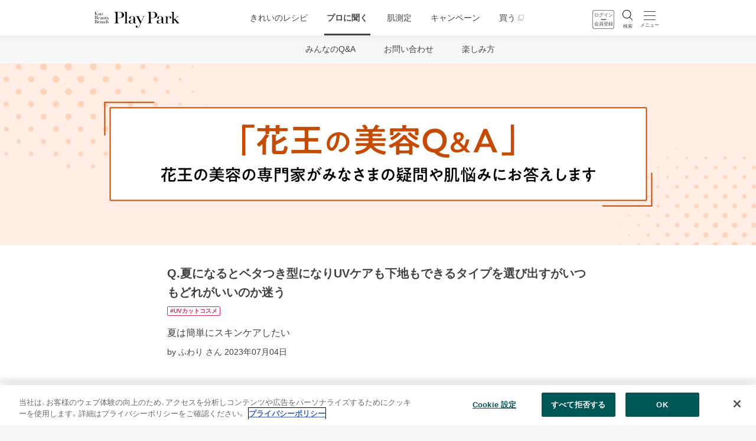

--- FILE ---
content_type: text/html; charset=UTF-8
request_url: https://community.kao-kirei.com/jp/kbbplaypark/pro/qa/detail/T000-0000-0212
body_size: 65631
content:
<!DOCTYPE html>
<html lang="ja">
<head>
  <meta charset="utf-8">
  <meta name="format-detection" content="telephone=no">
  <meta name="viewport" content="width=device-width">
  <meta name="csrf-token" content="yUAFs3EqdSey0O74EJIN80aK5fskFt3nWpOzhDFR">
  <link rel="shortcut icon" href="/jp/kbbplaypark/assets/img/kbb/favicon.ico">
  <link rel="apple-touch-icon" href="/jp/kbbplaypark/assets/img/kbb/apple-touch-icon.png">

  <title>夏になるとベタつき型になりUVケアも下地もできるタイプを選び出すがいつもどれがいいのか迷う｜Kao Beauty Brands - プレイパーク</title>
  <meta name="keywords" content="プロに聞く,Kao Beauty Brands,Play Park,プレイパーク">
  <meta name="description" content="夏は簡単にスキンケアしたい">

  <meta property="og:title" content="夏になるとベタつき型になりUVケアも下地もできるタイプを選び出すがいつもどれがいいのか迷う｜Kao Beauty Brands - プレイパーク">
  <meta property="og:description" content="夏は簡単にスキンケアしたい">
  <meta property="og:url" content="https://community.kao-kirei.com/jp/kbbplaypark/pro/qa/detail/T000-0000-0212">
  <meta property="og:image" content="https://community.kao-kirei.com/jp/kbbplaypark/assets/img/kbb/pro/qa_ogp.png">
  <meta property="og:type" content="article">
  <meta property="og:site_name" content="Kao Beauty Brands - プレイパーク">
  <meta name="twitter:card" content="summary_large_image">

          <link rel="canonical" href="https://community.kao-kirei.com/jp/kbbplaypark/pro/qa/detail/T000-0000-0212">
  
    <link rel="stylesheet" type="text/css" href="/jp/kbbplaypark/assets/css/lib/swiper.min.css">
  <link rel="stylesheet" type="text/css" href="/jp/kbbplaypark/assets/css/style.css?20241007">
  <link rel="stylesheet" type="text/css" href="https://community.kao-kirei.com/jp/kbbplaypark/pro/css/hoho.css?20210816">
  
  <!-- adobe DTM -->
<script src="//assets.adobedtm.com/46f7aa89c5c29a2e0a036bb0dd699ffc023b83b8/satelliteLib-cf35c269e2df9ef06ad960b4e951b4137f475ab3.js"></script>
<!-- End adobe DTM -->
               
  <script>var dataLayer = dataLayer || [];</script>

<!-- Google Tag Manager -->
<script>(function(w,d,s,l,i){w[l]=w[l]||[];w[l].push({'gtm.start':new Date().getTime(),event:'gtm.js'});var f=d.getElementsByTagName(s)[0],j=d.createElement(s),dl=l!='dataLayer'?'&l='+l:'';j.async=true;j.src='https://www.googletagmanager.com/gtm.js?id='+i+dl;f.parentNode.insertBefore(j,f);})(window,document,'script','dataLayer','GTM-MDTPSCP');</script>
<!-- End Google Tag Manager -->
                    
</head>

<body class="p-home p-mypage-sidebar-none" data-page="kbbpro-qa-detail">
  <!-- Google Tag Manager (noscript) -->
<noscript><iframe src="https://www.googletagmanager.com/ns.html?id=GTM-MDTPSCP"height="0" width="0" style="display:none;visibility:hidden"></iframe></noscript>
<!-- End Google Tag Manager (noscript) -->
                    
  <div class="l-header-area">
    
    
    <header class="c-pp-header">
    <div class="l-inner">
        <div class="logo"><a href="https://member.kao-kirei.com/jp/kbbplaypark/"><img src="/jp/kbbplaypark/assets/img/common/logo-playpark.svg" alt="Kao Beauty Brands - Play Park"></a></div>
        <div class="menu">
            <div class="js-menu_login">
                <button type="button" class="l-header_brand__btn is-pp_header js-loginLink">
                    <div class="l-header_brand__btn_box is-pp_header">
                        <span class="l-header_brand__login_txt is-pp_header">ログイン</span><span class="l-header_brand__login_txt is-pp_header">会員登録</span>
                    </div>
                </button>
            </div>
            <button type="button" class="search" id="js-search_trigger">
                <div class="icon-search"><img src="/jp/kbbplaypark/assets/img/common/icon_search.svg" alt=""></div>
                <div class="txt">検索</div>
            </button>
            <button class="c-menu-btn" id="js-nav_trigger" type="button" aria-expanded="false" aria-controls="js-nav">
        <span class="inn">
          <span class="line"></span>
          <span class="line"></span>
          <span class="line"></span>
        </span>
                <span class="txt">メニュー</span>
            </button>
        </div>
        <div class="nav">
            <ul class="list">
                <li><a href="https://member.kao-kirei.com/jp/kbbplaypark/recipe/">きれいのレシピ</a></li>
                <li><a href="https://community.kao-kirei.com/jp/kbbplaypark/pro/">プロに聞く</a></li>
                <li><a href="https://hadareco.kao-kirei.com/">肌測定</a></li>
                <li><a href="https://member.kao-kirei.com/jp/kbbplaypark/special/">キャンペーン</a></li>
                <li><a href="https://www.kao-kirei.com/ja/kbb/" class="c-ico-blank" target="_blank">買う</a></li>
            </ul>
        </div>
    </div><!-- /.l-inner -->
</header><!-- /.c-pp-header -->
    <nav class="c-pp-nav-sub">
    <div class="l-inner">
        <ul class="list">
            <li><a href="/jp/kbbplaypark/pro/">みんなのQ&amp;A</a></li>
            <li><a href="/jp/kbbplaypark/pro/contact/">お問い合わせ</a></li>
            <li><a href="/jp/kbbplaypark/pro/howto/">楽しみ方</a></li>
        </ul>
    </div><!-- /.l-inner -->
</nav><!-- /.c-pp-nav-sub -->
  </div>
      <nav class="c-pp-menu js-nav_target" id="js-nav" aria-hidden="true">
    <div class="inner">
        <button class="c-menu-btn" type="button" id="js-nav_close" tabindex="-1">
      <span class="inn">
        <span class="line"></span>
        <span class="line"></span>
        <span class="line"></span>
      </span>
            <span class="txt">閉じる</span>
        </button>
        <p class="head">会員情報</p>
        <div id="js-sideMenuUserInfo"></div>
        <div class="box-btn search">
            <form class="kirei-header__wrap__search__form" action="https://webmember.kao-kirei.com/jp/kbbplaypark/playparksearch/">
                <input class="kirei-header__wrap__search__form__input js-kirei-header-suggest" type="search" name="q" placeholder="キーワードで検索" autocomplete="off" tabindex="-1" required/>
                <button class="kirei-header__wrap__search__form__button" type="submit" tabindex="-1">
                    <span class="kao-icon kao-icon--search g-GlHeaderUtilitySearch__icon" aria-label="検索する"></span>
                </button>
            </form>
        </div>
        <p class="head">コンテンツ</p>
        <div class="box-link">
            <ul class="c-link-list">
                <li><a href="https://member.kao-kirei.com/jp/kbbplaypark/" class="c-link-btn" tabindex="-1">プレイパークトップ</a></li>
                <li><a href="https://member.kao-kirei.com/jp/kbbplaypark/brand/" class="c-link-btn" tabindex="-1">ブランド一覧</a></li>
                <li><a href="https://member.kao-kirei.com/jp/kbbplaypark/recipe/" class="c-link-btn" tabindex="-1">きれいのレシピ</a></li>
                <li><a href="https://community.kao-kirei.com/jp/kbbplaypark/pro/" class="c-link-btn" tabindex="-1">プロに聞く</a></li>
                <li><a href="https://hadareco.kao-kirei.com/" class="c-link-btn" tabindex="-1">肌測定</a></li>
                <li><a href="https://member.kao-kirei.com/jp/kbbplaypark/special/" class="c-link-btn" tabindex="-1">キャンペーン</a></li>
                <li><a href="https://www.kao-kirei.com/ja/kbb/" class="c-link-btn" tabindex="-1" target="_blank">公式オンラインショップ</a></li>
                <li><a href="https://webmember.kao-kirei.com/jp/kbbplaypark/guideline/" class="c-link-btn" tabindex="-1">KBB Play Parkガイドライン</a></li>
            </ul>
        </div>
        <p class="head">Kao Beauty Brands とは</p>
        <div class="box-link">
            <ul class="c-link-list">
                <li><a href="https://kaobeautybrands.com/" class="c-link-btn" tabindex="-1">メッセージ</a></li>
                <li><a href="https://www.kaobeautybrands.com/jp/news/" class="c-link-btn" tabindex="-1">ニュースリリース</a></li>
            </ul>
        </div>
        <p class="head">お客さまサポート</p>
        <div class="box-link">
            <ul class="c-link-list">
                <li><a href="https://webmember.kao-kirei.com/jp/kirei/faq/" class="c-link-btn" tabindex="-1">よくあるご質問</a></li>
                <li><a href="https://community.kao-kirei.com/jp/kbbplaypark/pro/contact/" class="c-link-btn" tabindex="-1">お問い合わせ</a></li>
            </ul>
        </div>
        <div class="box-btn">
            <button id="js-sidemenuLogout" class="c-btn-basic-secondary js-modal_trigger" type="button" data-modal-target="#modal-logout" aria-expanded="false" aria-controls="modal-logout" tabindex="-1">ログアウト</button>
        </div>
    </div>
</nav><!-- /.c-pp-nav -->

<div id="modal-logout" class="c-mp-modal js-modal_target" aria-hidden="true">
  <div class="modal-inner js-modal_close">
    <div class="modal-box">
      <p class="ttl">ログアウトしますか？</p>
      <div class="btn-box">
        <button class="btn js-modal_start" tabindex="-1" type="button" id="js-modalLogoutYes">はい</button>
        <button class="btn cancel js-modal_close" tabindex="-1" type="button">いいえ</button>
      </div>
    </div>
  </div>
</div>    <div id="wrapper">
    <noscript><p class="l-inner noscript">このサイトを利用するためにはお使いのブラウザのJavaScriptの設定を有効にする必要があります。</p></noscript>
    <!-- menu block start-->
    <main>
      <input type="hidden" id="show-topicId" value="212">
      <input type="hidden" id="show-page" value="1">
      <input type="hidden" id="show-paginate" value="1">
      <input type="hidden" id="show-listType" value="show">
      <input type="hidden" id="show-sort" value="postedAt">

      <section class="p-kbb_pro_qa_detail__main">

          <div id="bannerArea" class="p-kbb_pro_qa_detail__main_kv system-hidden">
              <picture>
                  <source media="(min-width: 751px)" srcset="/jp/kbbplaypark/assets/img/kbbplaypark/pro/detail/kv_pc.jpg">
                  <img src="/jp/kbbplaypark/assets/img/kbbplaypark/pro/detail/kv_sp.jpg" alt="「花王の美容Q&A」花王の美容の専門家がみなさまの疑問や肌悩みにお答えします">
              </picture>
          </div>

          <div id="show-topics" class="p-kbb_pro_qa_detail__main_post">
          <script type="text/x-handlebars-template" id="show_template">
          {{#each data}}
              <div class="p-kbb_pro_qa_detail__main_post_inner">
                <h1 class="p-kbb_pro_qa_detail__main_ttl">Q.{{ title }}</h1>
                <ul class="o-list__concerns_tag_list">
                {{#if hall_of_fame_flag }}<li><span class="o-list__concerns_tag_item is-best">殿堂入り</span></li>{{/if}}
                {{#if popular_flag }}<li><span class="o-list__concerns_tag_item">人気</span></li>{{/if}}
                {{#if recommend_flag }}<li><span class="o-list__concerns_tag_item">おすすめ</span></li>{{/if}}
                {{#if is_new }}<li><span class="o-list__concerns_tag_item">新着</span></li>{{/if}}
                {{#each tags}}
                    <li><a class="o-list__concerns_tag_item" href="{{ url }}">#{{ name }}</a></li>
                {{/each}}
                </ul>
                  <p class="p-kbb_pro_qa_detail__main_detail">{{ content }}</p>
                <p class="from">
                  <span class="name">by {{ member.nickname }} さん</span>
                  <span class="date">{{#dateTimeFormat created_at 'date'}}{{/dateTimeFormat}}</span>
                </p>
                {{#if is_my }}
                  <div id="deleteArea" class="c-btn-wrap">
                    <button class="c-btn-txt js-modal_trigger" aria-controls="modal-delete" id="deleteBtn" >このお悩みを削除する</button>
                  </div>
                {{/if}}
              </div>
          {{/each}}
          </script>
            </div><!-- /.l-inner -->



      </section><!-- /.c-section -->
      <button id="invisibleDeleteBtn" class="system-hidden" data-modal-target="#modal-delete"></button>

      <section id="topicsAreaNodata" class="system-hidden c-section-faq section-faq-question">
          <div class="l-mp-column">
            <div class="l-inner-mp">

              <div class="l-mp-main">
                <div class="c-mp-complete-content c-mp-complete-content--system">
                  <h1 class="complete-ttl">このお悩みは削除されました。</h1>
                  <div class="btn-wrap">
                    <a href="https://community.kao-kirei.com/jp/kbbplaypark/pro" class="c-mp-submit-btn confirm">プロに聞く　トップへ</a>
                  </div>
                </div>
              </div><!-- /.l-mp-main -->
            </div><!-- /.l-inner-mp -->
          </div>
      </section>

        <input type="hidden" id="answers-page" value="1">
        <input type="hidden" id="answers-paginate" value="12">
        <input type="hidden" id="answers-listType" value="answers">
        <input type="hidden" id="answers-sort" value="postedAt">

        <div id="answers-answers" class="l-inner">
            <script type="text/x-handlebars-template" id="template">
                {{#each data}}
                {{#myif id "==" ../bestAnswerId }}
                <div id="answers-answers" class="c-section-faq">
    <div class="p-kbb_pro_qa_detail__main_answer faq-answer">
      <div class="p-kbb_pro_qa_detail__main_answer_img">
          {{#if admin.domain_image_url }}<img src="{{ admin.domain_image_url }}" alt="">{{/if}}
      </div>

        <div class="p-kbb_pro_qa_detail__main_answer_txt info">
          <div class="p-kbb_pro_qa_detail__main_answer_name_block">
              <p class="p-kbb_pro_qa_detail__main_answer_name">{{ admin.display_name }}</p>
              {{#myif id "==" ../bestAnswerId }}
              <div class="p-kbb_pro_qa_detail__main_answer_band_best">ベストアンサー</div>
              {{/myif}}
          </div>
          <p class="p-kbb_pro_qa_detail__main_answer_intro">{{ admin.profile_comment }}

          <div class="p-kbb_pro_qa_detail__main_answer_list_link">
              <a href="{{  admin.url }}">{{ admin.display_name }}の回答一覧を見る</a>
          </div>

        <p class="p-kbb_pro_qa_detail__main_answer_detail">{{{ setLink content }}}</p>
        {{#if notes_order_by_id_asc }}
            {{#each notes_order_by_id_asc}}
              {{#if is_type_txt }}
                <p class="p-kbb_pro_qa_detail__main_answer_detail">{{{ setLink content }}}</p>
              {{/if}}
              {{#if is_type_photo }}
                <div class="img">
                  <img src="{{ content }}" alt="">
                </div>
              {{/if}}
              {{#if is_type_url }}
                <div class="link-info">
                  <p class="ttl">{{{ url_title }}}</p>
                  <a href="{{ reference_url }}" class="url js-setIntcmp" target="_blank">{{ reference_url }}</a>
                </div>
              {{/if}}
              {{#if is_type_video }}
                <div class="video">
                  <div class="youtube">
                    <iframe width="100%" height="100%" src="https://www.youtube.com/embed/{{ youtube_id }}"
                      title="YouTube video player" frameborder="0"
                            allow="accelerometer; autoplay; clipboard-write; encrypted-media; gyroscope; picture-in-picture"
                            allowfullscreen=""
                    ></iframe>
                  </div>
                </div>
                {{/if}}
            {{/each}}
        {{/if}}
        <div class="p-kbb_pro_qa_detail__main_answer_bottom">
          <p class="p-kbb_pro_qa_detail__main_answer_date">{{#dateTimeFormat posted_at 'date'}}{{/dateTimeFormat}}</p>
            <button type="button" class="p-kbb_pro_qa_detail__main_answer_btn js-heart_trigger doLike" data-post_code="{{ post_code }}">
                <span class="is-txt_block">
                  <span class="is-txt">参考になった</span>
                  <span class="is-icon js-heart_target"></span>
                </span>
                <span class="is-num likeCount">{{ good_count }}</span>
            </button>
        </div>
      </div>
    </div>
</div>
                {{/myif}}
                {{/each}}
                {{#each data}}
                {{#myif id "!=" ../bestAnswerId }}
                <div id="answers-answers" class="c-section-faq">
    <div class="p-kbb_pro_qa_detail__main_answer faq-answer">
      <div class="p-kbb_pro_qa_detail__main_answer_img">
          {{#if admin.domain_image_url }}<img src="{{ admin.domain_image_url }}" alt="">{{/if}}
      </div>

        <div class="p-kbb_pro_qa_detail__main_answer_txt info">
          <div class="p-kbb_pro_qa_detail__main_answer_name_block">
              <p class="p-kbb_pro_qa_detail__main_answer_name">{{ admin.display_name }}</p>
              {{#myif id "==" ../bestAnswerId }}
              <div class="p-kbb_pro_qa_detail__main_answer_band_best">ベストアンサー</div>
              {{/myif}}
          </div>
          <p class="p-kbb_pro_qa_detail__main_answer_intro">{{ admin.profile_comment }}

          <div class="p-kbb_pro_qa_detail__main_answer_list_link">
              <a href="{{  admin.url }}">{{ admin.display_name }}の回答一覧を見る</a>
          </div>

        <p class="p-kbb_pro_qa_detail__main_answer_detail">{{{ setLink content }}}</p>
        {{#if notes_order_by_id_asc }}
            {{#each notes_order_by_id_asc}}
              {{#if is_type_txt }}
                <p class="p-kbb_pro_qa_detail__main_answer_detail">{{{ setLink content }}}</p>
              {{/if}}
              {{#if is_type_photo }}
                <div class="img">
                  <img src="{{ content }}" alt="">
                </div>
              {{/if}}
              {{#if is_type_url }}
                <div class="link-info">
                  <p class="ttl">{{{ url_title }}}</p>
                  <a href="{{ reference_url }}" class="url js-setIntcmp" target="_blank">{{ reference_url }}</a>
                </div>
              {{/if}}
              {{#if is_type_video }}
                <div class="video">
                  <div class="youtube">
                    <iframe width="100%" height="100%" src="https://www.youtube.com/embed/{{ youtube_id }}"
                      title="YouTube video player" frameborder="0"
                            allow="accelerometer; autoplay; clipboard-write; encrypted-media; gyroscope; picture-in-picture"
                            allowfullscreen=""
                    ></iframe>
                  </div>
                </div>
                {{/if}}
            {{/each}}
        {{/if}}
        <div class="p-kbb_pro_qa_detail__main_answer_bottom">
          <p class="p-kbb_pro_qa_detail__main_answer_date">{{#dateTimeFormat posted_at 'date'}}{{/dateTimeFormat}}</p>
            <button type="button" class="p-kbb_pro_qa_detail__main_answer_btn js-heart_trigger doLike" data-post_code="{{ post_code }}">
                <span class="is-txt_block">
                  <span class="is-txt">参考になった</span>
                  <span class="is-icon js-heart_target"></span>
                </span>
                <span class="is-num likeCount">{{ good_count }}</span>
            </button>
        </div>
      </div>
    </div>
</div>
                {{/myif}}
                {{/each}}
            </script>
        </div>

        <div class="innerbox">
            <section id="randomTopicsArea" class="p-kbb_pro_qa_detail__concerns system-hidden">
                    <h2 class="o-ttl__b_middle is-mt_none">関連のお悩み</h2>
                    <ul class="o-list__concerns">
                                                    <li>
                                <article>
                                    <a href="https://community.kao-kirei.com/jp/kbbplaypark/pro/qa/detail/T000-0000-0209">
                                        <h3 class="o-list__concerns_ttl">Q.自転車通勤なのですが、肌が弱いため、紫外線散乱剤の日焼け止めをつけています。</h3>
                                    </a>
                                    <ul class="o-list__concerns_tag_list">
                                                                                                                                                                                                                                                    <li><a class="o-list__concerns_tag_item" href="https://community.kao-kirei.com/jp/kbbplaypark/pro/qa/list/17">#UVカットコスメ</a></li>
                                                                                    <li><a class="o-list__concerns_tag_item" href="https://community.kao-kirei.com/jp/kbbplaypark/pro/qa/list/20">#日やけ対策・ケア</a></li>
                                                                            </ul>
                                    <a class="o-list__concerns_detail_link" href="https://community.kao-kirei.com/jp/kbbplaypark/pro/qa/detail/T000-0000-0209">
                                                                                    <p class="o-list__concerns_detail">A.紫外線吸収剤フリーで汗に強い日やけ止めをお探しなのですね</p>
                                                                            </a>
                                    <div class="o-list__concerns_reference">
                                        <div class="o-list__concerns_reference_txt">参考になった</div>
                                        <div class="o-list__concerns_reference_icon">1</div>
                                    </div>
                                </article>
                            </li>
                                                    <li>
                                <article>
                                    <a href="https://community.kao-kirei.com/jp/kbbplaypark/pro/qa/detail/T000-0000-0169">
                                        <h3 class="o-list__concerns_ttl">Q.自分に合う日焼け止めがわからない</h3>
                                    </a>
                                    <ul class="o-list__concerns_tag_list">
                                                                                                                                                                                                                                                    <li><a class="o-list__concerns_tag_item" href="https://community.kao-kirei.com/jp/kbbplaypark/pro/qa/list/17">#UVカットコスメ</a></li>
                                                                                    <li><a class="o-list__concerns_tag_item" href="https://community.kao-kirei.com/jp/kbbplaypark/pro/qa/list/20">#日やけ対策・ケア</a></li>
                                                                            </ul>
                                    <a class="o-list__concerns_detail_link" href="https://community.kao-kirei.com/jp/kbbplaypark/pro/qa/detail/T000-0000-0169">
                                                                                    <p class="o-list__concerns_detail">A.よんさんは流行に敏感で、色々なものを試されているんですね。
そしてまだ満足できる日焼け止めには出会えていないのですね。</p>
                                                                            </a>
                                    <div class="o-list__concerns_reference">
                                        <div class="o-list__concerns_reference_txt">参考になった</div>
                                        <div class="o-list__concerns_reference_icon">0</div>
                                    </div>
                                </article>
                            </li>
                                                    <li>
                                <article>
                                    <a href="https://community.kao-kirei.com/jp/kbbplaypark/pro/qa/detail/T000-0000-0184">
                                        <h3 class="o-list__concerns_ttl">Q.日焼け</h3>
                                    </a>
                                    <ul class="o-list__concerns_tag_list">
                                                                                                                                                                                                                                                    <li><a class="o-list__concerns_tag_item" href="https://community.kao-kirei.com/jp/kbbplaypark/pro/qa/list/20">#日やけ対策・ケア</a></li>
                                                                                    <li><a class="o-list__concerns_tag_item" href="https://community.kao-kirei.com/jp/kbbplaypark/pro/qa/list/17">#UVカットコスメ</a></li>
                                                                            </ul>
                                    <a class="o-list__concerns_detail_link" href="https://community.kao-kirei.com/jp/kbbplaypark/pro/qa/detail/T000-0000-0184">
                                                                                    <p class="o-list__concerns_detail">A.夏の暑さも相まって、日焼け止めの塗り直しが億劫に感じてしまいますよね。
花王では、「汗や皮脂、お洋服や動作の摩擦などが原因で落ちてしまうことがあるので、汗などを拭いた後は塗りなおすようにしましょう。日やけ止めの効果を保つためには、2～3時間を目安に、こまめに塗り直すことが大切です。」というご案内が基本ですが、カアコさまのお気持ちはとても理解できます！</p>
                                                                            </a>
                                    <div class="o-list__concerns_reference">
                                        <div class="o-list__concerns_reference_txt">参考になった</div>
                                        <div class="o-list__concerns_reference_icon">1</div>
                                    </div>
                                </article>
                            </li>
                                            </ul>

                    <div class="c-section p-kbb_pro_qa_detail__concerns_ranking js-tab_parent">
                        <div class="l-inner p-24-28">
                            <div class="c-tab-container" role="tablist">
                                <button id="tab-ranking" class="c-tab js-tab_trigger is-active" data-tab="tab-ranking">
                                    ランキング
                                </button>
                                <button id="tab-category" class="c-tab js-tab_trigger" data-tab="tab-category">
                                    カテゴリー別
                                </button>
                            </div>
                            <div id="panel-ranking" class="c-tab-panel js-tab_target is-active" data-tab="tab-ranking">
                                <ul class="c-ranking-list">
                                                                            <li><a href="/jp/kbbplaypark/pro/qa/detail/T000-0000-0770">1位<span>目の下のたるみが目立つのが気に...</span></a></li>
                                                                            <li><a href="/jp/kbbplaypark/pro/qa/detail/T000-0000-0768">2位<span>シャンプーをしても頭皮から脂の...</span></a></li>
                                                                            <li><a href="/jp/kbbplaypark/pro/qa/detail/T000-0000-0614">3位<span>ソフィーナipを使用したいと思...</span></a></li>
                                                                            <li><a href="/jp/kbbplaypark/pro/qa/detail/T000-0000-0570">4位<span>パックのあとのお手入れの方法</span></a></li>
                                                                            <li><a href="/jp/kbbplaypark/pro/qa/detail/T000-0000-0772">5位<span>ほうれい線が気になります</span></a></li>
                                                                    </ul>
                            </div>

                            <div id="panel-category" class="c-tab-panel js-tab_target" data-tab="tab-category">
                                <ul class="c-category-list">
                                                                            <li><a href="https://community.kao-kirei.com/jp/kbbplaypark/pro/qa/list/58">スキンケア</a></li>
                                                                            <li><a href="https://community.kao-kirei.com/jp/kbbplaypark/pro/qa/list/34">ベースメイク</a></li>
                                                                            <li><a href="https://community.kao-kirei.com/jp/kbbplaypark/pro/qa/list/63">メイクアップ</a></li>
                                                                            <li><a href="https://community.kao-kirei.com/jp/kbbplaypark/pro/qa/list/64">ボディケア</a></li>
                                                                            <li><a href="https://community.kao-kirei.com/jp/kbbplaypark/pro/qa/list/20">日やけ対策・ケア</a></li>
                                                                    </ul>
                            </div>
                        </div>
                    </div>
            </section>
        </div>

        <section class="p-kbb_pro_qa_detail__movie_corner">
            <div class="o-box__bnr_wrap is-ranking_bottom">
                <div class="o-box__bnr_inner">
                    <div class="o-box__bnr_clm">
                        <h2 class="o-box__bnr_ttl">動画コーナー</h2>
                    </div>

                    <a href="/jp/kbbplaypark/pro/#proMovie" class="o-btn__bnr is-ttl_bottom">
                        <picture>
                            <source media="(min-width: 751px)" srcset="/jp/kbbplaypark/assets/img/kbbplaypark/pro/detail/bnr_movie_pc.png">
                            <img src="/jp/kbbplaypark/assets/img/kbbplaypark/pro/detail/bnr_movie_sp.png" alt="よくあるご質問を動画で解説！">
                        </picture>
                    </a>
                </div>
            </div>
        </section>

                    <section class="p-kbb_pro_qa_detail__expert system-hidden" id="adminArea">
                <div class="innerbox">
                    <h2 class="o-ttl__b_middle is-mt_none">美容の専門家</h2>
                    <ul class="o-list__beauty_expert">
                                                    <li>
                                <a href="https://community.kao-kirei.com/jp/kbbplaypark/pro/expert/detail/41">
                                    <div class="o-list__beauty_expert_thumbnail">
                                                                                    <img src="/jp/static/img/kbbplaypark/pro/admins/41/95817-3c35a-5e093-18f89-5e2bd-c23ba-65.jpg" alt="">
                                                                            </div>
                                    <dl class="o-list__beauty_expert_txt">
                                        <dt class="name">Rei</dt>
                                        <dd>プレイパーク スタッフ</dd>
                                    </dl>
                                </a>
                            </li>
                                                    <li>
                                <a href="https://community.kao-kirei.com/jp/kbbplaypark/pro/expert/detail/9">
                                    <div class="o-list__beauty_expert_thumbnail">
                                                                                    <img src="/jp/static/img/kbbplaypark/pro/admins/9/e259e-c9084-1c842-05e39-d5cd0-ee5a7-34.jpg" alt="">
                                                                            </div>
                                    <dl class="o-list__beauty_expert_txt">
                                        <dt class="name">Natsuki</dt>
                                        <dd>プレイパーク スタッフ</dd>
                                    </dl>
                                </a>
                            </li>
                                                    <li>
                                <a href="https://community.kao-kirei.com/jp/kbbplaypark/pro/expert/detail/39">
                                    <div class="o-list__beauty_expert_thumbnail">
                                                                                    <img src="/jp/static/img/kbbplaypark/pro/admins/39/f5a8a-7b427-dd7e7-e7dce-0ee90-2aaad-59.jpg" alt="">
                                                                            </div>
                                    <dl class="o-list__beauty_expert_txt">
                                        <dt class="name">Sayu</dt>
                                        <dd>プレイパーク スタッフ</dd>
                                    </dl>
                                </a>
                            </li>
                                                    <li>
                                <a href="https://community.kao-kirei.com/jp/kbbplaypark/pro/expert/detail/10">
                                    <div class="o-list__beauty_expert_thumbnail">
                                                                                    <img src="/jp/static/img/kbbplaypark/pro/admins/10/a0561-c9a20-82e77-b2253-80580-4cd72-a1.jpg" alt="">
                                                                            </div>
                                    <dl class="o-list__beauty_expert_txt">
                                        <dt class="name">Sena</dt>
                                        <dd>プレイパーク スタッフ</dd>
                                    </dl>
                                </a>
                            </li>
                                                    <li>
                                <a href="https://community.kao-kirei.com/jp/kbbplaypark/pro/expert/detail/11">
                                    <div class="o-list__beauty_expert_thumbnail">
                                                                                    <img src="/jp/static/img/kbbplaypark/pro/admins/11/6d3b9-11063-424e0-8dedf-bc727-1d696-91.jpg" alt="">
                                                                            </div>
                                    <dl class="o-list__beauty_expert_txt">
                                        <dt class="name">Yuki</dt>
                                        <dd>プレイパーク スタッフ</dd>
                                    </dl>
                                </a>
                            </li>
                                                    <li>
                                <a href="https://community.kao-kirei.com/jp/kbbplaypark/pro/expert/detail/6">
                                    <div class="o-list__beauty_expert_thumbnail">
                                                                                    <img src="/jp/static/img/kbbplaypark/pro/admins/6/ce0a7-aefee-d5304-1303d-75488-b8835-60.jpg" alt="">
                                                                            </div>
                                    <dl class="o-list__beauty_expert_txt">
                                        <dt class="name">Nao</dt>
                                        <dd>プレイパーク スタッフ</dd>
                                    </dl>
                                </a>
                            </li>
                                            </ul>
                    <a href="/jp/kbbplaypark/pro/" class="o-btn__bnr">
                        <picture>
                            <source media="(min-width: 751px)" srcset="/jp/kbbplaypark/assets/img/kbbplaypark/pro/detail/bnr_qa_pc.png">
                            <img src="/jp/kbbplaypark/assets/img/kbbplaypark/pro/detail/bnr_qa_sp.png" alt="みんなのQ&Aをもっと見る">
                        </picture>
                    </a>
                </div><!-- /.l-inner -->
            </section><!-- /.c-section -->
        
      <div class="c-btn-float">
    <div class="l-inner">
      <button class="c-btn-basic-primary js-focus_concerns" type="button" onclick="location.href='https://community.kao-kirei.com/jp/kbbplaypark/pro/members-only/post'">悩みを投稿</button>
    </div><!-- /.l-inner -->
  </div><!-- /.c-btn-float -->

       <div id="modal-delete" class="c-modal js-modal_target">
           <div class="modal-inner js-modal_close">
          <div class="modal-box">
            <p class="ttl">このお悩みを削除しますか?</p>
            <div class="c-btn-wrap">
                <button class="c-btn-basic-primary"  id="delete-confirm" tabindex="-1">削除する</button>
                <button class="c-btn-basic-simple cancel js-modal_close" tabindex="-1">キャンセル</button>
                <form id="deleteForm" name="deleteForm" action="https://community.kao-kirei.com/jp/kbbplaypark/pro/members-only/delete/store" method="POST">
                  <input type="hidden" name="id" value="212">
                  <input type="hidden" name="_token" value="yUAFs3EqdSey0O74EJIN80aK5fskFt3nWpOzhDFR">
                  <input type="hidden" name="token">
                  <input type="hidden" name="_method" value="put">
                </form>
            </div>
          </div>
        </div>
      </div>
    </main>
 <!-- menu block  end -->

<footer class="c-pp-footer">
    <div class="follow">
        <div class="l-inner">
            <p class="head">FOLLOW US</p>
            <ul class="list">
                <li><a href="https://twitter.com/KBB_PlayPark_JP" target="_blank"><img src="/jp/kbbplaypark/assets/img/common/ico-follow-x.png" alt="x"></a></li>
                <li><a href="https://lin.ee/B63uDYH" target="_blank"><img src="/jp/kbbplaypark/assets/img/common/ico-follow-line.png" alt="LINE"></a></li>
                <li><a href="https://www.youtube.com/user/kanebocosJP/featured" target="_blank"><img src="/jp/kbbplaypark/assets/img/common/ico-follow-youtube.png" alt="YouTube"></a></li>
            </ul>
        </div><!-- /.l-inner -->
    </div><!-- /.follow -->
    <div class="brand">
        <div class="l-inner">
            <ul class="list">
                <li><a href="https://www.sofina.co.jp/alblanc" target="_blank">
                        <picture class="img">
                            <source media="(max-width: 750px)" srcset="/jp/kbbplaypark/assets/img/common/logo-brand-alblanc_sp.png">
                            <source media="(min-width: 751px)" srcset="/jp/kbbplaypark/assets/img/common/logo-brand-alblanc_pc.png">
                            <img src="/jp/kbbplaypark/assets/img/common/logo-brand-alblanc_pc.png" alt="ALBLANC">
                        </picture>
                    </a></li>
                <li><a href="https://www.kanebo-cosmetics.jp/allie/" target="_blank">
                        <picture class="img">
                            <source media="(max-width: 750px)" srcset="/jp/kbbplaypark/assets/img/common/logo-brand-allie_sp.png">
                            <source media="(min-width: 751px)" srcset="/jp/kbbplaypark/assets/img/common/logo-brand-allie_pc.png">
                            <img src="/jp/kbbplaypark/assets/img/common/logo-brand-allie_pc.png" alt="ALLIE">
                        </picture>
                    </a></li>
                <li><a href="https://www.athletia-beauty.com/jp/ja/" target="_blank">
                        <picture class="img">
                            <source media="(max-width: 750px)" srcset="/jp/kbbplaypark/assets/img/common/logo-brand-athletia_sp.png">
                            <source media="(min-width: 751px)" srcset="/jp/kbbplaypark/assets/img/common/logo-brand-athletia_pc.png">
                            <img src="/jp/kbbplaypark/assets/img/common/logo-brand-athletia_pc.png" alt="athletia">
                        </picture>
                    </a></li>
                <li><a href="https://www.kao.co.jp/curel/" target="_blank">
                        <picture class="img">
                            <source media="(max-width: 750px)" srcset="/jp/kbbplaypark/assets/img/common/logo-brand-curel_sp.png">
                            <source media="(min-width: 751px)" srcset="/jp/kbbplaypark/assets/img/common/logo-brand-curel_pc.png">
                            <img src="/jp/kbbplaypark/assets/img/common/logo-brand-curel_pc.png" alt="Curel">
                        </picture>
                    </a></li>
                <li><a href="https://www.kanebo-cosmetics.jp/dew/" target="_blank">
                        <picture class="img">
                            <source media="(max-width: 750px)" srcset="/jp/kbbplaypark/assets/img/common/logo-brand-dew_sp.png">
                            <source media="(min-width: 751px)" srcset="/jp/kbbplaypark/assets/img/common/logo-brand-dew_pc.png">
                            <img src="/jp/kbbplaypark/assets/img/common/logo-brand-dew_pc.png" alt="DEW">
                        </picture>
                    </a></li>
                <li><a href="https://www.sofina.co.jp/est/" target="_blank">
                        <picture class="img">
                            <source media="(max-width: 750px)" srcset="/jp/kbbplaypark/assets/img/common/logo-brand-est_sp.png">
                            <source media="(min-width: 751px)" srcset="/jp/kbbplaypark/assets/img/common/logo-brand-est_pc.png">
                            <img src="/jp/kbbplaypark/assets/img/common/logo-brand-est_pc.png" alt="est">
                        </picture>
                    </a></li>
                <li><a href="https://www.kanebo-cosmetics.jp/freeplus/" target="_blank">
                        <picture class="img">
                            <source media="(max-width: 750px)" srcset="/jp/kbbplaypark/assets/img/common/logo-brand-freeplus_sp.png">
                            <source media="(min-width: 751px)" srcset="/jp/kbbplaypark/assets/img/common/logo-brand-freeplus_pc.png">
                            <img src="/jp/kbbplaypark/assets/img/common/logo-brand-freeplus_pc.png" alt="freeplus">
                        </picture>
                    </a></li>
                <li><a href="https://www.kanebo-global.com/jp/ja/" target="_blank">
                        <picture class="img">
                            <source media="(max-width: 750px)" srcset="/jp/kbbplaypark/assets/img/common/logo-brand-kanebo_sp.png">
                            <source media="(min-width: 751px)" srcset="/jp/kbbplaypark/assets/img/common/logo-brand-kanebo_pc.png">
                            <img src="/jp/kbbplaypark/assets/img/common/logo-brand-kanebo_pc.png" alt="KANEBO">
                        </picture>
                    </a></li>
                <li><a href="https://www.nomorerules.net/" target="_blank">
                        <picture class="img">
                            <source media="(max-width: 750px)" srcset="/jp/kbbplaypark/assets/img/common/logo-brand-kate_sp.png">
                            <source media="(min-width: 751px)" srcset="/jp/kbbplaypark/assets/img/common/logo-brand-kate_pc.png">
                            <img src="/jp/kbbplaypark/assets/img/common/logo-brand-kate_pc.png" alt="KATE">
                        </picture>
                    </a></li>
                <li><a href="https://www.lissage.jp/" target="_blank">
                        <picture class="img">
                            <source media="(max-width: 750px)" srcset="/jp/kbbplaypark/assets/img/common/logo-brand-lissage_sp.png">
                            <source media="(min-width: 751px)" srcset="/jp/kbbplaypark/assets/img/common/logo-brand-lissage_pc.png">
                            <img src="/jp/kbbplaypark/assets/img/common/logo-brand-lissage_pc.png" alt="LISSAGE">
                        </picture>
                    </a></li>
                <li><a href="https://www.lunasol-official.com/" target="_blank">
                        <picture class="img">
                            <source media="(max-width: 750px)" srcset="/jp/kbbplaypark/assets/img/common/logo-brand-lunasol_sp.png">
                            <source media="(min-width: 751px)" srcset="/jp/kbbplaypark/assets/img/common/logo-brand-lunasol_pc.png">
                            <img src="/jp/kbbplaypark/assets/img/common/logo-brand-lunasol_pc.png" alt="LUNASOL">
                        </picture>
                    </a></li>
                <li><a href="https://www.kanebo-cosmetics.jp/media/" target="_blank">
                        <picture class="img">
                            <source media="(max-width: 750px)" srcset="/jp/kbbplaypark/assets/img/common/logo-brand-media_sp.png">
                            <source media="(min-width: 751px)" srcset="/jp/kbbplaypark/assets/img/common/logo-brand-media_pc.png">
                            <img src="/jp/kbbplaypark/assets/img/common/logo-brand-media_pc.png" alt="media">
                        </picture>
                    </a></li>
                <li><a href="https://www.kanebo-cosmetics.jp/milano-collection/" target="_blank">
                        <picture class="img">
                            <source media="(max-width: 750px)" srcset="/jp/kbbplaypark/assets/img/common/logo-brand-milanocollection_sp.png">
                            <source media="(min-width: 751px)" srcset="/jp/kbbplaypark/assets/img/common/logo-brand-milanocollection_pc.png">
                            <img src="/jp/kbbplaypark/assets/img/common/logo-brand-milanocollection_pc.png" alt="Milano Collection">
                        </picture>
                    </a></li>
                <li><a href="https://www.moltonbrown.co.jp/" target="_blank">
                        <picture class="img">
                            <source media="(max-width: 750px)" srcset="/jp/kbbplaypark/assets/img/common/logo-brand-moltonbrown_sp.png">
                            <source media="(min-width: 751px)" srcset="/jp/kbbplaypark/assets/img/common/logo-brand-moltonbrown_pc.png">
                            <img src="/jp/kbbplaypark/assets/img/common/logo-brand-moltonbrown_pc.png" alt="MOLTON BROWN">
                        </picture>
                    </a></li>
                <li><a href="https://www.sofina.co.jp/primavista/" target="_blank">
                        <picture class="img">
                            <source media="(max-width: 750px)" srcset="/jp/kbbplaypark/assets/img/common/logo-brand-primavista_sp.png">
                            <source media="(min-width: 751px)" srcset="/jp/kbbplaypark/assets/img/common/logo-brand-primavista_pc.png">
                            <img src="/jp/kbbplaypark/assets/img/common/logo-brand-primavista_pc.png" alt="Primavista">
                        </picture>
                    </a></li>
                <li><a href="https://www.rmkrmk.com/" target="_blank">
                        <picture class="img">
                            <source media="(max-width: 750px)" srcset="/jp/kbbplaypark/assets/img/common/logo-brand-rmk_sp.png">
                            <source media="(min-width: 751px)" srcset="/jp/kbbplaypark/assets/img/common/logo-brand-rmk_pc.png">
                            <img src="/jp/kbbplaypark/assets/img/common/logo-brand-rmk_pc.png" alt="RMK">
                        </picture>
                    </a></li>
                <li><a href="https://www.sensai-cosmetics.com/jp/ja/" target="_blank">
                        <picture class="img">
                            <source media="(max-width: 750px)" srcset="/jp/kbbplaypark/assets/img/common/logo-brand-sensai_sp.png">
                            <source media="(min-width: 751px)" srcset="/jp/kbbplaypark/assets/img/common/logo-brand-sensai_pc.png">
                            <img src="/jp/kbbplaypark/assets/img/common/logo-brand-sensai_pc.png" alt="SENSAI">
                        </picture>
                    </a></li>
                <li><a href="https://www.sofina.co.jp/ip" target="_blank">
                        <picture class="img">
                            <source media="(max-width: 750px)" srcset="/jp/kbbplaypark/assets/img/common/logo-brand-sofinaip_sp.png">
                            <source media="(min-width: 751px)" srcset="/jp/kbbplaypark/assets/img/common/logo-brand-sofinaip_pc.png">
                            <img src="/jp/kbbplaypark/assets/img/common/logo-brand-sofinaip_pc.png" alt="SOFINA ip">
                        </picture>
                    </a></li>
                <li><a href="https://www.kao-kirei.com/ja/official/sofina-syncplus/" target="_blank">
                        <picture class="img">
                            <source media="(max-width: 750px)" srcset="/jp/kbbplaypark/assets/img/common/logo-brand-sofinasync_sp.png">
                            <source media="(min-width: 751px)" srcset="/jp/kbbplaypark/assets/img/common/logo-brand-sofinasync_pc.png">
                            <img src="/jp/kbbplaypark/assets/img/common/logo-brand-sofinasync_pc.png" alt="SOFINA Sync+">
                        </picture>
                    </a></li>
                <li><a href="https://www.kanebo-cosmetics.jp/suisai/" target="_blank">
                        <picture class="img">
                            <source media="(max-width: 750px)" srcset="/jp/kbbplaypark/assets/img/common/logo-brand-suisai_sp.png">
                            <source media="(min-width: 751px)" srcset="/jp/kbbplaypark/assets/img/common/logo-brand-suisai_pc.png">
                            <img src="/jp/kbbplaypark/assets/img/common/logo-brand-suisai_pc.png" alt="suisai">
                        </picture>
                    </a></li>
                <li><a href="https://www.suqqu.com/" target="_blank">
                        <picture class="img">
                            <source media="(max-width: 750px)" srcset="/jp/kbbplaypark/assets/img/common/logo-brand-suqqu_sp.png">
                            <source media="(min-width: 751px)" srcset="/jp/kbbplaypark/assets/img/common/logo-brand-suqqu_pc.png">
                            <img src="/jp/kbbplaypark/assets/img/common/logo-brand-suqqu_pc.png" alt="SUQQU">
                        </picture>
                    </a></li>
                <li><a href="https://www.kanebo-cosmetics.jp/twany/" target="_blank">
                        <picture class="img">
                            <source media="(max-width: 750px)" srcset="/jp/kbbplaypark/assets/img/common/logo-brand-twany_sp.png">
                            <source media="(min-width: 751px)" srcset="/jp/kbbplaypark/assets/img/common/logo-brand-twany_pc.png">
                            <img src="/jp/kbbplaypark/assets/img/common/logo-brand-twany_pc.png" alt="TWANY">
                        </picture>
                    </a></li>
                <li><a href="https://unlics.jp/" target="_blank">
                        <picture class="img">
                            <source media="(max-width: 750px)" srcset="/jp/kbbplaypark/assets/img/common/logo-brand-unlics_sp.png">
                            <source media="(min-width: 751px)" srcset="/jp/kbbplaypark/assets/img/common/logo-brand-unlics_pc.png">
                            <img src="/jp/kbbplaypark/assets/img/common/logo-brand-unlics_pc.png" alt="UNLICS">
                        </picture>
                    </a></li>
            </ul>
        </div><!-- /.l-inner -->
    </div><!-- /.brand -->
    <div class="kbb-logo"><img src="/jp/kbbplaypark/assets/img/common/logo-kbb.svg" alt="Kao Beauty Brands - Celebration of Individuality"></div>

    <script type='text/javascript' src='https://platform-api.sharethis.com/js/sharethis.js#property=6476d6497cccdc001910bc35&product=inline-share-buttons' async='async'></script>
    <!-- ShareThis BEGIN -->
    <div class="l-kk_base">
        <div class="l-kk_share_this is-kbb">
            <div class="innerbox">
                <div class="sharethis-inline-share-buttons"></div>
            </div>
        </div><!-- ShareThis END -->
    </div>

</footer><!-- /.c-pp-footer -->
  
<div class="l-kk_base">
    <footer id="js-footer" class="l-kk_footer">
    <div class="l-kk_footer__wrap">

        <ul class="l-kk_footer__column_list">
            <li>
                <dl class="l-kk_footer__column_box">
                    <dt>ご利用にあたって</dt>
                    <dd>
                        <ul class="l-kk_footer__item_list">
                            <li>
                                <a href="https://webmember.kao-kirei.com/jp/kirei/ruletouse/">My Kao 利用規約</a>
                            </li>
                            <li>
                                <a href="https://webmember.kao-kirei.com/jp/kbbplaypark/guideline/">KBB Play Parkガイドライン</a>
                            </li>
                            <li>
                                <a href="https://cocreation.kao-kirei.com/guideline/">My Kao メンバーサロンガイドライン</a>
                            </li>
                        </ul>
                    </dd>
                </dl>
            </li>
            <li>
                <dl class="l-kk_footer__column_box">
                    <dt>My Kao Mallについて</dt>
                    <dd>
                        <ul class="l-kk_footer__item_list">
                            <li>
                                <a href="https://www.kao-kirei.com/ja/shopping-guide/" id="js-shopping-guide">ショッピングガイド</a>
                            </li>
                            <li>
                                <a href="https://www.kao-kirei.com/ja/terms-of-subscription/">定期便ご利用特約</a>
                            </li>
                            <li>
                                <a href="https://www.kao-kirei.com/ja/transaction-law/">特定商取引法に基づく表示</a>
                            </li>
                        </ul>
                    </dd>
                </dl>
            </li>
            <li>
                <dl class="l-kk_footer__column_box">
                    <dt>お問い合わせ</dt>
                    <dd>
                        <ul class="l-kk_footer__item_list">
                            <li>
                                <a href="https://webmember.kao-kirei.com/jp/kirei/faq/">よくあるご質問</a>
                            </li>
                            <li>
                                <a href="https://member.kao-kirei.com/jp/kirei/nosearch/inquiry/index.html?close=contact" target="_blank">My Kao カスタマーセンター</a>
                            </li>
                        </ul>
                    </dd>
                </dl>
            </li>
            <li>
                <dl class="l-kk_footer__column_box">
                    <dt>My Kao サイト一覧</dt>
                    <dd>
                        <ul class="l-kk_footer__item_list">
                            <li>
                                <a href="https://my.kao-kirei.com/">My Kao</a></li>
                            <li>
                                <a href="https://member.kao-kirei.com/jp/kbbplaypark/">Kao Beauty Brands プレイパーク</a>
                            </li>
                            <li>
                                <a href="https://www.kao-kirei.com/ja/">My Kao Mall</a>
                            </li>
                            <li>
                                <a href="https://cocreation.kao-kirei.com/">My Kao メンバーサロン</a>
                            </li>
                        </ul>
                    </dd>
                </dl>
            </li>
        </ul>

        <div class="l-kk_footer__bottom_wrap">

            <div class="l-kk_footer__bottom_block">
                <div class="l-kk_footer__bottom_box is-first">
                    <a href="https://www.kao.com/jp/" target="_blank" class="l-kk_footer__bottom_link">花王株式会社</a>
                </div>
                <div class="l-kk_footer__bottom_box">
                    <a href="https://www.kao.com/jp/terms-of-use/" target="_blank" class="l-kk_footer__bottom_link">ウェブサイト利用規定</a>
                </div>
                <div class="l-kk_footer__bottom_box">
                    <a href="https://www.kao.com/jp/web-accessibility/policy/" target="_blank" class="l-kk_footer__bottom_link">ウェブアクセシビリティ方針</a>
                </div>
            </div>

            <div class="l-kk_footer__bottom_block">
                <div class="l-kk_footer__bottom_box is-first">
                    <a href="https://www.kao.com/jp/privacy/" target="_blank" class="l-kk_footer__bottom_link">個人情報保護方針</a>
                </div>
                <div class="l-kk_footer__bottom_box">
                    <a href="https://www.kao.com/jp/privacy/external-transmission" target="_blank" class="l-kk_footer__bottom_link">利用者情報の外部送信</a>
                </div>
                <div class="l-kk_footer__bottom_box">
                    <a href="https://www.kao.com/jp/social-media-policy/" target="_blank" class="l-kk_footer__bottom_link">ソーシャルメディアポリシー</a>
                </div>
                <div class="l-kk_footer__bottom_box">
                    <a href="https://www.kao.com/jp/innovation/safety-quality/#area-LocalNavBottom_kao-quality" target="_blank" class="l-kk_footer__bottom_link">花王の安全基準</a>
                </div>
            </div>

        </div>

        <small class="l-kk_footer__copyright">Copyright © Kao Corporation. All rights reserved.</small>

    </div>
</footer>
<!--#include virtual="/assets/inc/kk-footer.html" -->
</div>
  
</div><!-- /wrapper -->


<script src="/jp/kbbplaypark/assets/js/lib/jquery-3.6.0.min.js"></script>
<script src="https://community.kao-kirei.com/jp/kbbplaypark/pro/js/handlebars.js"></script>
<script src="https://community.kao-kirei.com/jp/kbbplaypark/pro/js/handlebarsFunc.js"></script>
<script>
$(function(){
    var showTemplate = Handlebars.compile($("#show_template").html());
    var search = {
        paginate: $("#show-paginate").val(),
        listType: $("#show-listType").val(),
        topicId : $("#show-topicId").val(),
    };

    $.getJSON("https://community.kao-kirei.com/jp/kbbplaypark/pro/api/getTopics", search, function(json) {
        var html = showTemplate(json);
        $("#show-topics").append(html);
    }).done(function(data) {
        if(data.data){
            $("#randomTopicsArea").removeClass('system-hidden');
            $("#bannerArea").removeClass('system-hidden');
            $("#adminArea").removeClass('system-hidden');

            var template = Handlebars.compile($("#template").html());
            Handlebars.registerHelper('setLink', function(text) {
              let result = Handlebars.escapeExpression(text).replace(/\[\[(.*?):(.*?)\]\]/g, '<a href="$2" class="link js-setIntcmp" target="_blank">$1</a>');

              return new Handlebars.SafeString(result);
            });

            var search = {
                parentPostId:212,
                page:     $("#answers-page").val(),
                paginate: $("#answers-paginate").val(),
                listType: $("#answers-listType").val(),
                sort:     $("#answers-sort").val(),
            };

            $.getJSON("https://community.kao-kirei.com/jp/kbbplaypark/pro/api/getAnswers", search, function(json) {
                json.bestAnswerId = 0;
                var html = template(json);
                $("#answers-answers").append(html);
            }).done(function(data) {
                 $('.doLike').on('click', function(){
                     let self = $(this);
                     self.off();
                     if (typeof jwtCallback !== 'undefined') {
                         jwtCallback(function(response){
                             doLike(self, response);
                         },function(response){
                             doLike(self, response);
                         });
                     }else{
                         doLike(self, null);
                     }
                 });

            }).always(function(data) {
            });

            $('#delete-confirm').on('click', function(){
              $form = $(this).closest('div').children('form');
              if (typeof jwtCallback !== 'undefined') {
                jwtCallback(function(response){
                  $('input[name="token"]').val(response.id_token);
                  $form.trigger('submit');
                });
              }
            });
        }else{
            $("#topicsArea").addClass('system-hidden');
            $("#topicsAreaNodata").removeClass('system-hidden');
        }

        $('#deleteBtn').on('click', function() {
            $('#invisibleDeleteBtn').click();
        });
    }).always(function(data) {
    });

    function doLike(self, response) {
        var params = self.data();
        params.token = response && response.status == 'OK' && !response.is_block ? response.id_token : null;
        axios.post('https://community.kao-kirei.com/jp/kbbplaypark/pro/api/doLike', params)
        .then((response) => {
            if (response.data && response.data.status) {
                self.removeClass('is-off')
                var count = Number(self.find('.likeCount').text());
                self.find('.likeCount').text(count+1);
            }else{
                errorRedirect();
            }
        }).catch(error => {
            errorRedirect();
        });
    }

    function errorRedirect() {
       window.location.href = 'https://community.kao-kirei.com/jp/kbbplaypark/pro/error/401';
    }
});
</script>

<script src="https://community.kao-kirei.com/jp/kbbplaypark/pro/js/lib/axios.min.js"></script>
<script>
window.axios.defaults.headers.common['X-Requested-With'] = 'XMLHttpRequest';
window.axios.defaults.headers.common['X-CSRF-TOKEN'] = 'yUAFs3EqdSey0O74EJIN80aK5fskFt3nWpOzhDFR';
</script>
<script src="/jp/kbbplaypark/assets/js/lib/swiper-bundle.min.js"></script>
<script src="/jp/kbbplaypark/assets/js/common.js"></script>
<script src="/jp/kbbplaypark/assets/js/cdc.js" defer></script>
<script src="/jp/kbbplaypark/assets/js/common-pp.js"></script>
<script src="/jp/kbbplaypark/assets/js/kirei/pro.js"></script>
<script src="https://cdns.gigya.com/js/gigya.js?apikey=4_OAapRpr7a4PxSbyXhZxOAQ"></script>
<script>
$(function(){
  
  if (typeof gigya === 'undefined' && $('body.js-loginRequired').is('*')) {
    location.href = 'https://community.kao-kirei.com/jp/kbbplaypark/pro/error/401';
  }

  if (typeof preProcess !== 'undefined') {
    preProcess();
  }

  var IS_BLOCK = false;

  gigya.accounts.getJWT({
    callback: function(response) {
      if (response.errorCode == 0) {
//        axios.post('https://community.kao-kirei.com/jp/kbbplaypark/pro/api/validateSignature', {token: response.id_token})
        axios.get('https://community.kao-kirei.com/jp/kbbplaypark/pro/api/validateSignature', {params: {token: response.id_token}})
          .then((response) => {
            IS_BLOCK = response.data.is_block;
            if (typeof beginProcess !== 'undefined') {
              beginProcess(response.data);
            }
            if ($('body.js-loginRequired').is('*') && response.data.is_login && IS_BLOCK) {
                location.href = 'https://community.kao-kirei.com/jp/kbbplaypark/pro/error/401';
            }
          })
          .catch((error) => {
            if (typeof errorProcess !== 'undefined') {
              errorProcess(error.response.data);
            } else {
              //エラー処理
            }
          })
        ;
      } else {

        axios.get('https://community.kao-kirei.com/jp/kbbplaypark/pro/api/validateSignature', {params: {token: response.id_token}})
          .then((response) => {
            if (typeof beginProcess !== 'undefined') {
              beginProcess(response.data);
            }
          })
          .catch((response) => {
            if (typeof errorProcess !== 'undefined') {
              errorProcess(error.response.data);
            } else {
              //エラー処理
            }
          })
        ;
      }
    }
  });

  jwtCallback = function(successCallback, errorCallback){
    gigya.accounts.getJWT({
      callback: function(response) {
        response.is_block = IS_BLOCK;
        if (response.errorCode == 0) {
          successCallback(response);
        } else {
          errorCallback(response);
        }
      }
    });
  };
});
</script>
</body>
</html>


--- FILE ---
content_type: text/css
request_url: https://community.kao-kirei.com/jp/kbbplaypark/assets/css/style.css?20241007
body_size: 39388
content:
@charset "UTF-8";.c-arrow-next,.c-arrow-prev,.c-btn-item,.c-link-btn,.c-list-item-area .swiper-button-next,.c-list-item-area .swiper-button-prev{position:relative}.c-arrow-next::after,.c-arrow-prev::after,.c-btn-item::after,.c-link-btn::after,.c-list-item-area .swiper-button-next::after,.c-list-item-area .swiper-button-prev::after{content:"";border:solid var(--cl-icon);margin:auto;top:0;bottom:0;position:absolute;width:8px;height:8px}.c-arrow-next::after,.c-btn-item::after,.c-link-btn::after,.c-list-item-area .swiper-button-next::after{border-width:1px 1px 0 0;-webkit-transform:rotate(45deg);transform:rotate(45deg)}.c-arrow-prev::after,.c-list-item-area .swiper-button-prev::after{border-width:1px 0 0 1px;-webkit-transform:rotate(-45deg);transform:rotate(-45deg)}/*! Yaku Han JP v3.4.1 (OFL-1.1 AND MIT) by Qrac *//*! Type: YakuHanJP_Narrow - Based on Noto Sans CJK JP */@font-face{font-family:YakuHanJP_Narrow;font-style:normal;font-weight:100;font-display:swap;src:url(../fonts/YakuHanJP/YakuHanJP-Thin.eot);src:url(../fonts/YakuHanJP/YakuHanJP-Thin.woff2) format("woff2"),url(../fonts/YakuHanJP/YakuHanJP-Thin.woff) format("woff");unicode-range:U+3001,U+3002,U+3008,U+3009,U+300a,U+300b,U+300c,U+300d,U+300e,U+300f,U+3010,U+3011,U+3014,U+3015,U+30fb,U+ff01,U+ff08,U+ff09,U+ff1a,U+ff1b,U+ff1f,U+ff3b,U+ff3d,U+ff5b,U+ff5d}@font-face{font-family:YakuHanJP_Narrow;font-style:normal;font-weight:200;font-display:swap;src:url(../fonts/YakuHanJP/YakuHanJP-Thin.eot);src:url(../fonts/YakuHanJP/YakuHanJP-Thin.woff2) format("woff2"),url(../fonts/YakuHanJP/YakuHanJP-Thin.woff) format("woff");unicode-range:U+3001,U+3002,U+3008,U+3009,U+300a,U+300b,U+300c,U+300d,U+300e,U+300f,U+3010,U+3011,U+3014,U+3015,U+30fb,U+ff01,U+ff08,U+ff09,U+ff1a,U+ff1b,U+ff1f,U+ff3b,U+ff3d,U+ff5b,U+ff5d}@font-face{font-family:YakuHanJP_Narrow;font-style:normal;font-weight:300;font-display:swap;src:url(../fonts/YakuHanJP/YakuHanJP-Light.eot);src:url(../fonts/YakuHanJP/YakuHanJP-Light.woff2) format("woff2"),url(../fonts/YakuHanJP/YakuHanJP-Light.woff) format("woff");unicode-range:U+3001,U+3002,U+3008,U+3009,U+300a,U+300b,U+300c,U+300d,U+300e,U+300f,U+3010,U+3011,U+3014,U+3015,U+30fb,U+ff01,U+ff08,U+ff09,U+ff1a,U+ff1b,U+ff1f,U+ff3b,U+ff3d,U+ff5b,U+ff5d}@font-face{font-family:YakuHanJP_Narrow;font-style:normal;font-weight:400;font-display:swap;src:url(../fonts/YakuHanJP/YakuHanJP-Light.eot);src:url(../fonts/YakuHanJP/YakuHanJP-Light.woff2) format("woff2"),url(../fonts/YakuHanJP/YakuHanJP-Light.woff) format("woff");unicode-range:U+3001,U+3002,U+3008,U+3009,U+300a,U+300b,U+300c,U+300d,U+300e,U+300f,U+3010,U+3011,U+3014,U+3015,U+30fb,U+ff01,U+ff08,U+ff09,U+ff1a,U+ff1b,U+ff1f,U+ff3b,U+ff3d,U+ff5b,U+ff5d}@font-face{font-family:YakuHanJP_Narrow;font-style:normal;font-weight:500;font-display:swap;src:url(../fonts/YakuHanJP/YakuHanJP-DemiLight.eot);src:url(../fonts/YakuHanJP/YakuHanJP-DemiLight.woff2) format("woff2"),url(../fonts/YakuHanJP/YakuHanJP-DemiLight.woff) format("woff");unicode-range:U+3001,U+3002,U+3008,U+3009,U+300a,U+300b,U+300c,U+300d,U+300e,U+300f,U+3010,U+3011,U+3014,U+3015,U+30fb,U+ff01,U+ff08,U+ff09,U+ff1a,U+ff1b,U+ff1f,U+ff3b,U+ff3d,U+ff5b,U+ff5d}@font-face{font-family:YakuHanJP_Narrow;font-style:normal;font-weight:600;font-display:swap;src:url(../fonts/YakuHanJP/YakuHanJP-Regular.eot);src:url(../fonts/YakuHanJP/YakuHanJP-Regular.woff2) format("woff2"),url(../fonts/YakuHanJP/YakuHanJP-Regular.woff) format("woff");unicode-range:U+3001,U+3002,U+3008,U+3009,U+300a,U+300b,U+300c,U+300d,U+300e,U+300f,U+3010,U+3011,U+3014,U+3015,U+30fb,U+ff01,U+ff08,U+ff09,U+ff1a,U+ff1b,U+ff1f,U+ff3b,U+ff3d,U+ff5b,U+ff5d}@font-face{font-family:YakuHanJP_Narrow;font-style:normal;font-weight:700;font-display:swap;src:url(../fonts/YakuHanJP/YakuHanJP-Medium.eot);src:url(../fonts/YakuHanJP/YakuHanJP-Medium.woff2) format("woff2"),url(../fonts/YakuHanJP/YakuHanJP-Medium.woff) format("woff");unicode-range:U+3001,U+3002,U+3008,U+3009,U+300a,U+300b,U+300c,U+300d,U+300e,U+300f,U+3010,U+3011,U+3014,U+3015,U+30fb,U+ff01,U+ff08,U+ff09,U+ff1a,U+ff1b,U+ff1f,U+ff3b,U+ff3d,U+ff5b,U+ff5d}@font-face{font-family:YakuHanJP_Narrow;font-style:normal;font-weight:800;font-display:swap;src:url(../fonts/YakuHanJP/YakuHanJP-Bold.eot);src:url(../fonts/YakuHanJP/YakuHanJP-Bold.woff2) format("woff2"),url(../fonts/YakuHanJP/YakuHanJP-Bold.woff) format("woff");unicode-range:U+3001,U+3002,U+3008,U+3009,U+300a,U+300b,U+300c,U+300d,U+300e,U+300f,U+3010,U+3011,U+3014,U+3015,U+30fb,U+ff01,U+ff08,U+ff09,U+ff1a,U+ff1b,U+ff1f,U+ff3b,U+ff3d,U+ff5b,U+ff5d}@font-face{font-family:YakuHanJP_Narrow;font-style:normal;font-weight:900;font-display:swap;src:url(../fonts/YakuHanJP/YakuHanJP-Bold.eot);src:url(../fonts/YakuHanJP/YakuHanJP-Bold.woff2) format("woff2"),url(../fonts/YakuHanJP/YakuHanJP-Bold.woff) format("woff");unicode-range:U+3001,U+3002,U+3008,U+3009,U+300a,U+300b,U+300c,U+300d,U+300e,U+300f,U+3010,U+3011,U+3014,U+3015,U+30fb,U+ff01,U+ff08,U+ff09,U+ff1a,U+ff1b,U+ff1f,U+ff3b,U+ff3d,U+ff5b,U+ff5d}button,html,input,select,textarea{font-family:YakuHanJP_Narrow,"Yu Gothic Medium","Yu Gothic",YuGothic,"Hiragino Sans","ヒラギノ角ゴシック","メイリオ",Meiryo,sans-serif;font-weight:300}html{background:var(--cl-area-line);color:var(--cl-text-default);line-height:1.7;word-break:break-word}html.is-fixed{position:fixed;z-index:-1;width:100%;height:100%}body{background:var(--cl-area-line);margin:0;overflow-y:scroll}*,::after,::before{-webkit-box-sizing:border-box;box-sizing:border-box}img{border:0;margin:0;vertical-align:top;width:100%;height:auto;-o-object-fit:cover;object-fit:cover}body[data-page=kirei-informationDetail] img{width:auto;max-width:100%}p{margin:0;padding:0}a{color:var(--cl-text-default);text-decoration:none;display:inline-block}a:focus-visible,button:focus-visible,input:focus-visible,select:focus-visible,textarea:focus-visible{outline:unset;-webkit-box-shadow:0 0 0 2px #000;box-shadow:0 0 0 2px #000}.section-mp-contact a:focus-visible,.section-mp-contact button:focus-visible,.section-mp-contact input:focus-visible,.section-mp-contact select:focus-visible,.section-mp-contact textarea:focus-visible{outline:unset;-webkit-box-shadow:0 0 0 2px #000 inset!important;box-shadow:0 0 0 2px #000 inset!important}button,input,select,textarea{margin:0;padding:0;background:0 0;border:none;border-radius:0;outline:0;-webkit-appearance:none;-moz-appearance:none;appearance:none}body[data-page=kirei-login] select{-webkit-appearance:auto;-moz-appearance:auto;appearance:auto}select::-ms-expand{display:none}textarea{resize:none}::-webkit-input-placeholder{color:#ccc}:-ms-input-placeholder{color:#ccc}::-ms-input-placeholder{color:#ccc}::-moz-placeholder{color:#ccc}::placeholder{color:#ccc}button{border:none;cursor:pointer;color:var(--cl-text-default)}label{cursor:auto}table{border-collapse:collapse}ol,ul{list-style:none;margin:0;padding:0}h1,h2,h3,h4,h5,h6{margin:0;padding:0;font-weight:300}main{display:block}.txt_indent{padding-left:1em;text-indent:-1em}.l-inner,.l-inner-mp{-webkit-box-sizing:content-box;box-sizing:content-box;max-width:960px;margin:0 auto}.l-inner-mp{max-width:1080px}#wrapper{overflow:hidden;position:relative;min-height:100vh;min-width:320px}body[data-page=kirei-login] #wrapper{background-color:--cl-white}dd,dl,dt{padding:0;margin:0}body ::-webkit-scrollbar{display:auto}body *{-ms-overflow-style:none;scrollbar-width:none}body[data-page=kirei-informationkirei-login],body[data-page=kirei-reset-password]{min-height:100vh;background-color:#fff}.swiper:not(.swiper-initialized){opacity:0}.swiper-slide{width:-webkit-max-content;width:-moz-max-content;width:max-content}.swiper-fade .swiper-slide{-webkit-transition-property:opacity,-webkit-transform!important;transition-property:opacity,-webkit-transform!important;transition-property:opacity,transform!important;transition-property:opacity,transform,-webkit-transform!important}.swiper-fade .swiper-slide-active{z-index:10}#js-recipeContentsSlider{margin-bottom:min(32px,3.1219512195vw)}#js-recipeContentsSlider.is-reset{margin-bottom:0}:root{--easing:cubic-bezier(.2, 1, .2, 1);--transition:.8s var(--easing);--cl-primary:#7E61CD;--cl-primary-rgb:142,109,242;--cl-secondary:#E59599;--cl-secondary-rgb:229,149,153;--cl-secondary2:#E22753;--cl-secondary2-rgb:226,39,83;--cl-alert:#DD2265;--cl-alert-rgb:221,34,101;--cl-text-default:#424242;--cl-text-default-rgb:66,66,66;--cl-text-sub:#717171;--cl-text-sub-rgb:113,113,113;--cl-text-light:#d2d2d2;--cl-text-light-rgb:210,210,210;--cl-white:#FFFFFF;--cl-white-rgb:255,255,255;--cl-icon:#BDBDBD;--cl-icon-rgb:189,189,189;--cl-line:#E0E0E0;--cl-line-rgb:224,224,224;--cl-area-dark:#EDEDED;--cl-area-dark-rgb:237,237,237;--cl-area-line:#F7F7F7;--cl-area-line-rgb:247,247,247;--cl-area-edit-bg:#F1F1F1;--cl-area-edit-bg-rgb:241,241,241;--cl-area-alert:#fbeeef;--cl-area-alert-rgb:251,238,239;--cl-table-line:#B9B9B9;--cl-table-line-rgb:185,185,185;--cl-leadtext-line:#969696;--cl-leadtext-line-rgb:150,150,150;--cl-btn-decoration:#272626;--cl-btn-decoration-tgb:39,38,38;--cl-kk-theme01:#000;--cl-kk-theme01-rgb:0,0,0;--cl-kk-theme02:#A42F8B;--cl-kk-theme02-rgb:164,47,139;--cl-kk-theme03:#0077C1;--cl-kk-theme03-rgb:0,119,193;--cl-kk-theme04:#F29600;--cl-kk-theme04-rgb:242,150,0;--cl-kk-theme05:#00A460;--cl-kk-theme05-rgb:0,164,96;--cl-kk-theme06:#E84715;--cl-kk-theme06-rgb:232,71,21;--cl-kk-theme07:#DD2265;--cl-kk-theme07-rgb:221,34,101;--cl-kk-text-sub:#565656;--cl-kk-text-sub-rgb:86,86,86;--shadow-box:linear-gradient(180deg, rgba(0, 0, 0, 0.04) 0%, rgba(196, 196, 196, 0) 100%);--shadow-text:0px 1px 4px rgba(0, 0, 0, 0.24)}.ib{display:inline-block}.c-svg{display:inline-block;fill:currentColor;vertical-align:top}.bg-area-dark{background-color:var(--cl-area-dark)}noscript .noscript{z-index:100;position:relative;padding-top:1.5em;padding-bottom:1.5em;display:block}.l-header-area{position:-webkit-sticky;position:sticky;top:0;left:0;width:100%;z-index:100;min-width:320px}.c-pp-header{background-color:var(--cl-white);position:relative;width:100%}.c-pp-header a:focus-visible{-webkit-box-shadow:inset 0 0 0 2px #000;box-shadow:inset 0 0 0 2px #000}.c-pp-header::after{background:var(--shadow-box);content:"";position:absolute;top:100%;left:0;width:100%;height:min(12px,3.2vw);z-index:1;pointer-events:none}.c-pp-header .l-inner{display:-webkit-box;display:-webkit-flex;display:-ms-flexbox;display:flex;-webkit-box-pack:justify;-webkit-justify-content:space-between;-ms-flex-pack:justify;justify-content:space-between;-webkit-flex-wrap:wrap;-ms-flex-wrap:wrap;flex-wrap:wrap;height:90px}.c-pp-header .logo{margin-top:min(20px,5.3333333333vw)}.c-pp-header .logo a{display:inline-block}.c-pp-header .menu{display:-webkit-box;display:-webkit-flex;display:-ms-flexbox;display:flex;margin-top:min(12px,3.2vw);white-space:nowrap}.c-pp-header .menu-cart,.c-pp-header .menu-login{background:no-repeat center top/min(28px,7.4666666667vw);display:-webkit-inline-box;display:-webkit-inline-flex;display:-ms-inline-flexbox;display:inline-flex;line-height:1;min-width:min(28px,7.4666666667vw);padding-top:min(28px,7.4666666667vw);text-align:center;-webkit-transition:opacity var(--transition);transition:opacity var(--transition)}.c-pp-header .menu-cart:not(:last-child),.c-pp-header .menu-login:not(:last-child){margin-right:min(10px,2.6666666667vw);width:50px}.c-pp-header .menu-cart:hover,.c-pp-header .menu-login:hover{opacity:.6}.c-pp-header .menu-login{background-image:url(../img/common/ico-login.svg)}.c-pp-header .menu-cart{background-image:url(../img/common/ico-cart.svg)}.c-pp-header .menu .txt{display:inline-block;font-size:min(10px,2.6666666667vw);-webkit-box-flex:1;-webkit-flex-grow:1;-ms-flex-positive:1;flex-grow:1;-webkit-transform:scale(.8);transform:scale(.8);-webkit-transform-origin:center bottom;transform-origin:center bottom}.c-pp-header .nav .list{display:-webkit-box;display:-webkit-flex;display:-ms-flexbox;display:flex;-webkit-box-pack:justify;-webkit-justify-content:space-between;-ms-flex-pack:justify;justify-content:space-between;height:40px}.c-pp-header .nav li{-webkit-box-flex:1;-webkit-flex-grow:1;-ms-flex-positive:1;flex-grow:1;position:relative}.c-pp-header .nav li::after,.c-pp-header .nav li::before{content:"";margin:auto;position:absolute}.c-pp-header .nav li::after{background-color:currentColor;opacity:0;bottom:0;left:min(4px,1.0666666667vw);right:min(4px,1.0666666667vw);height:2px}.c-pp-header .nav li.is-active::after{opacity:1}.c-pp-header .nav li.is-active a{font-weight:700}.c-pp-header .nav a{display:-webkit-box;display:-webkit-flex;display:-ms-flexbox;display:flex;-webkit-box-align:center;-webkit-align-items:center;-ms-flex-align:center;align-items:center;-webkit-box-pack:center;-webkit-justify-content:center;-ms-flex-pack:center;justify-content:center;height:100%;line-height:1;padding:min(14px,3.7333333333vw) min(6px,1.6vw);text-align:center;white-space:nowrap;-webkit-transition:opacity var(--transition);transition:opacity var(--transition)}.c-pp-header .nav a:hover{opacity:.6}.c-pp-header .search{display:-webkit-box;display:-webkit-flex;display:-ms-flexbox;display:flex;-webkit-box-orient:vertical;-webkit-box-direction:normal;-webkit-flex-direction:column;-ms-flex-direction:column;flex-direction:column;-webkit-box-align:center;-webkit-align-items:center;-ms-flex-align:center;align-items:center;min-width:min(35px,9.3333333333vw)}.c-pp-header .search .icon-search{width:min(18px,4.8vw);padding-top:min(4px,1.0666666667vw)}.c-menu-btn{display:-webkit-box!important;display:-webkit-flex!important;display:-ms-flexbox!important;display:flex!important;-webkit-box-orient:vertical!important;-webkit-box-direction:normal!important;-webkit-flex-direction:column!important;-ms-flex-direction:column!important;flex-direction:column!important;font-size:min(8px,2.1333333333vw)!important;line-height:1!important;min-width:min(28px,7.4666666667vw)!important;padding-top:min(28px,7.4666666667vw)!important;position:relative!important;-webkit-transition:opacity var(--transition);transition:opacity var(--transition)}.c-menu-btn .inn{margin:auto;position:absolute;top:min(8px,2.1333333333vw);left:0;right:0;width:min(15px,4vw);height:min(13px,3.4666666667vw);-webkit-transition:-webkit-transform .6s;transition:-webkit-transform .6s;transition:transform .6s;transition:transform .6s, -webkit-transform .6s}.c-menu-btn .line{background-color:var(--cl-text-default);display:block;position:absolute;width:100%;height:1px;-webkit-transition:var(--transition);transition:var(--transition);-webkit-transition-property:opacity,-webkit-transform;transition-property:opacity,-webkit-transform;transition-property:opacity,transform;transition-property:opacity,transform,-webkit-transform}.c-menu-btn .line:nth-child(1){top:0;-webkit-transform-origin:top left;transform-origin:top left}.c-menu-btn .line:nth-child(2){top:min(6px,1.6vw)}.c-menu-btn .line:nth-child(3){top:min(12px,3.2vw);-webkit-transform-origin:bottom left;transform-origin:bottom left}.c-menu-btn .txt{display:inline-block;font-size:min(10px,2.6666666667vw);-webkit-box-flex:1;-webkit-flex-grow:1;-ms-flex-positive:1;flex-grow:1;-webkit-transform:scale(.8);transform:scale(.8);-webkit-transform-origin:center bottom;transform-origin:center bottom;position:relative}.c-menu-btn:hover{opacity:.6}.c-menu-btn.is-open .line:nth-child(1){-webkit-transform:rotate(45deg) translate(2px,-1px);transform:rotate(45deg) translate(2px,-1px)}.c-menu-btn.is-open .line:nth-child(2){opacity:0}.c-menu-btn.is-open .line:nth-child(3){-webkit-transform:rotate(-45deg) translate(2px,1px);transform:rotate(-45deg) translate(2px,1px)}.p-brand .c-pp-header .l-inner{height:110px}.p-brand .c-pp-header .logo{margin:0;position:absolute;top:0;left:0;padding:min(15px,4vw) 0 0 min(16px,4.2666666667vw);height:100%}.p-brand .c-pp-header .logo img{-o-object-fit:contain;object-fit:contain;-o-object-position:left center;object-position:left center}.p-brand .c-pp-header .menu,.p-brand .c-pp-header .nav{-webkit-box-ordinal-group:initial;-webkit-order:initial;-ms-flex-order:initial;order:initial}.p-brand .c-pp-header .menu{margin-left:auto}.p-brand .c-pp-header .nav{display:-webkit-box;display:-webkit-flex;display:-ms-flexbox;display:flex;-webkit-box-pack:end;-webkit-justify-content:flex-end;-ms-flex-pack:end;justify-content:flex-end;margin:auto max(-4px,-1.0666666667vw) 0;width:calc(100% + min(8px,2.1333333333vw))}.c-pp-nav-sub-border-none .c-pp-nav-sub{border-bottom:none}.c-pp-nav-sub{border-bottom:1px solid var(--cl-white);background-color:var(--cl-area-line);width:100%;-webkit-transition:opacity var(--transition);transition:opacity var(--transition)}.c-pp-nav-sub .l-inner{display:-webkit-box;display:-webkit-flex;display:-ms-flexbox;display:flex;-webkit-box-pack:center;-webkit-justify-content:center;-ms-flex-pack:center;justify-content:center;padding:0}.c-pp-nav-sub .list{display:-webkit-box;display:-webkit-flex;display:-ms-flexbox;display:flex;white-space:nowrap;overflow:auto;padding:0 0 0 10px}.c-pp-nav-sub .list.is-division li{margin:0;padding:0 min(16px,4.2666666667vw);position:relative;font-weight:500}.c-pp-nav-sub .list.is-division li:nth-child(1){padding:0 min(8px,2.1333333333vw)}.c-pp-nav-sub .list.is-division li:nth-child(2)::before{content:none}.c-pp-nav-sub .list.is-division li.is-active{font-weight:700}.c-pp-nav-sub .list.is-division li+li::before{content:"";display:block;width:1px;height:min(16px,4.2666666667vw);background-color:#9e9e9e;position:absolute;top:50%;left:0;-webkit-transform:translateY(-50%);transform:translateY(-50%)}.c-pp-nav-sub li:first-child{padding-left:min(16px,4.2666666667vw)}.c-pp-nav-sub li:last-child{padding-right:min(16px,4.2666666667vw)}.c-pp-nav-sub li+li{margin-left:min(25px,6.6666666667vw)}.c-pp-nav-sub li.is-active a{font-weight:600}.c-pp-nav-sub a{display:inline-block;line-height:1;margin:min(13px,3.4666666667vw) 0;-webkit-transition:opacity var(--transition);transition:opacity var(--transition)}.c-pp-nav-sub a:hover{opacity:.6}.c-pp-nav-sub.is-hidden{opacity:0;pointer-events:none}.c-pp-nav-sub.has-border{border-bottom:1px solid var(--cl-white)}#cover-bg{position:fixed;top:0;left:0;width:100%;height:200vh;background:rgba(0,0,0,.5);opacity:0;pointer-events:none;-webkit-transition:var(--transition);transition:var(--transition);z-index:101}#cover-bg.is-open{opacity:1;pointer-events:auto}.c-pp-menu{background-color:var(--cl-white);padding-bottom:min(40px,10.6666666667vw);pointer-events:none;position:fixed;top:0;left:100%;width:100%;height:100%;-webkit-transition:-webkit-transform var(--transition);transition:-webkit-transform var(--transition);transition:transform var(--transition);transition:transform var(--transition), -webkit-transform var(--transition);z-index:102}.c-pp-menu .c-menu-btn{margin:min(10px,.9756097561vw) min(30px,2.9268292683vw) min(10px,.9756097561vw) auto}.c-pp-menu .head{background-color:var(--cl-area-line);font-weight:600;line-height:1.4;padding:min(6px,1.6vw) min(24px,6.4vw)}.c-pp-menu .box-btn{padding:min(16px,4.2666666667vw) min(24px,6.4vw) min(24px,6.4vw)}.c-pp-menu .box-btn [class*=c-btn-basic]{font-size:min(14px,3.7333333333vw);min-width:100%}.c-pp-menu .box-btn+.box-banner{padding-top:0}.c-pp-menu .box-btn.search{padding-top:0}.c-pp-menu .box-btn input[type=search]::-webkit-input-placeholder{color:#757575}.c-pp-menu .box-btn input[type=search]::-moz-placeholder{color:#757575}.c-pp-menu .box-btn input[type=search]:-ms-input-placeholder{color:#757575}.c-pp-menu .box-btn input[type=search]::-ms-input-placeholder{color:#757575}.c-pp-menu .box-btn input[type=search]::placeholder{color:#757575}.c-pp-menu .box-link{padding:min(8px,2.1333333333vw) min(24px,6.4vw)}.c-pp-menu .box-banner{padding:min(24px,6.4vw) min(24px,6.4vw) 0}.c-pp-menu .box-banner .item{display:block;-webkit-transition:opacity var(--transition);transition:opacity var(--transition)}.c-pp-menu .box-banner .item:hover{opacity:.6}.c-pp-menu .box-banner .item+.item{margin-top:min(16px,4.2666666667vw)}.c-pp-menu.is-open{pointer-events:auto;-webkit-transform:translateX(-100%);transform:translateX(-100%)}.c-pp-menu.is-open .inner{overflow:auto;width:100%;height:100%;-webkit-overflow-scrolling:auto}.c-pp-footer{border-top:1px solid var(--cl-white)}.c-pp-footer .follow{background-color:var(--cl-area-line);padding:min(20px,5.3333333333vw) 0;text-align:center}.c-pp-footer .follow .head{line-height:1;margin-bottom:min(12px,3.2vw)}.c-pp-footer .follow .list{display:-webkit-box;display:-webkit-flex;display:-ms-flexbox;display:flex;-webkit-box-pack:center;-webkit-justify-content:center;-ms-flex-pack:center;justify-content:center}.c-pp-footer .follow .list li{width:min(48px,12.8vw)}.c-pp-footer .follow .list li+li{margin-left:min(12px,3.2vw)}.c-pp-footer .follow .list a{border-radius:50%;-webkit-box-shadow:0 0 0 1px var(--cl-area-dark);box-shadow:0 0 0 1px var(--cl-area-dark);display:block;-webkit-transition:opacity var(--transition);transition:opacity var(--transition)}.c-pp-footer .follow .list a:hover{opacity:.6}.c-pp-footer .follow .list a:focus{outline:2px solid #000;outline-offset:2px}.c-pp-footer .brand{background-color:var(--cl-white);padding:min(24px,6.4vw) 0}.c-pp-footer .brand .list{display:-webkit-box;display:-webkit-flex;display:-ms-flexbox;display:flex;-webkit-flex-wrap:wrap;-ms-flex-wrap:wrap;flex-wrap:wrap;gap:min(8px,2.1333333333vw) min(9px,2.4vw);max-width:min(279px,74.4vw);margin:auto}.c-pp-footer .brand .list>li{width:calc((100% - min(9px,2.4vw) * 1)/ 2)}.c-pp-footer .brand .list a{-webkit-transition:opacity var(--transition);transition:opacity var(--transition)}.c-pp-footer .brand .list a:hover{opacity:.6}.c-pp-footer .kbb-logo{padding:min(28px,7.4666666667vw) 0;text-align:center}.c-pp-footer .kbb-logo img{width:min(167px,44.5333333333vw)}body{width:100%;height:100%}a:focus-visible,button:focus-visible{outline:unset;-webkit-box-shadow:0 0 0 2px #000;box-shadow:0 0 0 2px #000}.l-kk_base{position:relative;color:#000;font-size:min(12px,3.2vw);line-height:1.5;font-family:YuGothic,"Yu Gothic Medium","Yu Gothic","ヒラギノ角ゴシック","メイリオ",Meiryo,sans-serif;vertical-align:baseline/*! destyle.css v4.0.0 | MIT License | https://github.com/nicolas-cusan/destyle.css */}.l-kk_base *,.l-kk_base ::after,.l-kk_base ::before{-webkit-box-sizing:border-box;box-sizing:border-box;border-width:0;border-style:solid}.l-kk_base address,.l-kk_base blockquote,.l-kk_base dl,.l-kk_base figure,.l-kk_base form,.l-kk_base iframe,.l-kk_base p,.l-kk_base pre,.l-kk_base table{margin:0}.l-kk_base h1,.l-kk_base h2,.l-kk_base h3,.l-kk_base h4,.l-kk_base h5,.l-kk_base h6{margin:0;font-weight:inherit;font-size:inherit}.l-kk_base ol,.l-kk_base ul{margin:0;padding:0;list-style:none}.l-kk_base dt{font-weight:700}.l-kk_base dd{margin-left:0}.l-kk_base hr{-webkit-box-sizing:content-box;box-sizing:content-box;height:0;margin:0;clear:both;overflow:visible;border-top-width:1px;color:inherit}.l-kk_base pre{font-size:inherit;font-family:monospace,monospace}.l-kk_base address{font-style:inherit}.l-kk_base a{background-color:transparent;color:inherit;text-decoration:none}.l-kk_base abbr[title]{-webkit-text-decoration:underline dotted;text-decoration:underline dotted}.l-kk_base b,.l-kk_base strong{font-weight:bolder}.l-kk_base code,.l-kk_base kbd,.l-kk_base samp{font-size:inherit;font-family:monospace,monospace}.l-kk_base small{font-size:80%}.l-kk_base sub,.l-kk_base sup{position:relative;font-size:75%;line-height:0;vertical-align:baseline}.l-kk_base sub{bottom:-.25em}.l-kk_base sup{top:-.5em}.l-kk_base embed,.l-kk_base iframe,.l-kk_base img,.l-kk_base object,.l-kk_base svg{vertical-align:bottom}.l-kk_base button,.l-kk_base input,.l-kk_base optgroup,.l-kk_base select,.l-kk_base textarea{-webkit-appearance:none;-moz-appearance:none;appearance:none;margin:0;padding:0;border-radius:0;background:0 0;color:inherit;font:inherit;text-align:inherit;text-transform:inherit;vertical-align:middle}.l-kk_base [type=button],.l-kk_base [type=reset],.l-kk_base [type=submit],.l-kk_base button{cursor:pointer}.l-kk_base [type=button]:disabled,.l-kk_base [type=reset]:disabled,.l-kk_base [type=submit]:disabled,.l-kk_base button:disabled{cursor:default}.l-kk_base :-moz-focusring{outline:auto}.l-kk_base select:disabled{opacity:inherit}.l-kk_base option{padding:0}.l-kk_base fieldset{min-width:0;margin:0;padding:0}.l-kk_base legend{padding:0}.l-kk_base progress{vertical-align:baseline}.l-kk_base textarea{overflow:auto}.l-kk_base [type=number]::-webkit-inner-spin-button,.l-kk_base [type=number]::-webkit-outer-spin-button{height:auto}.l-kk_base [type=search]{outline-offset:-2px}.l-kk_base [type=search]::-webkit-search-decoration{-webkit-appearance:none}.l-kk_base ::-webkit-file-upload-button{-webkit-appearance:button;font:inherit}.l-kk_base [type=number]{-moz-appearance:textfield}.l-kk_base label[for]{cursor:pointer}.l-kk_base details{display:block}.l-kk_base summary{display:list-item}.l-kk_base [contenteditable]:focus{outline:auto}.l-kk_base table{border-color:inherit;border-collapse:collapse}.l-kk_base caption{text-align:left}.l-kk_base td,.l-kk_base th{padding:0;vertical-align:top}.l-kk_base th{font-weight:700;text-align:left}.l-kk_base img,.l-kk_base svg{display:block;width:100%;height:auto}.l-kk_base button,.l-kk_base footer,.l-kk_base header,.l-kk_base label,.l-kk_base nav,.l-kk_base picture,.l-kk_base small{display:block}.l-kk_base a,.l-kk_base button{max-width:100%;text-decoration:none;cursor:pointer}.l-kk_base button:active,.l-kk_base button:hover{outline:0;text-decoration:none}.l-kk_base a:active,.l-kk_base a:hover{outline:0;color:#000;text-decoration:none}.l-kk_base a:focus-visible{outline:0;-webkit-box-shadow:inset 0 0 0 2px #000;box-shadow:inset 0 0 0 2px #000}.l-kk_base input,.l-kk_base optgroup,.l-kk_base select,.l-kk_base textarea{width:100%;margin:0;padding:0;border:1px solid #000;border-radius:0;outline:0;background-color:#fff;-webkit-appearance:none;-moz-appearance:none;appearance:none;background:0 0;color:inherit;font:inherit;text-align:inherit;text-transform:inherit;vertical-align:middle}.l-kk_base input:focus-visible{outline:0;-webkit-box-shadow:inset 0 0 0 2px #000;box-shadow:inset 0 0 0 2px #000}.l-kk_base button{border:none;outline:0;background:0 0;-webkit-appearance:none;-moz-appearance:none;appearance:none}.l-kk_base button:focus-visible{outline:0;-webkit-box-shadow:inset 0 0 0 2px #000;box-shadow:inset 0 0 0 2px #000}.l-kk_base select{cursor:pointer}.l-kk_base input[type=checkbox],.l-kk_base input[type=radio]{width:auto;margin:0 5px 0 0}.l-kk_base input[type=submit]{text-align:center}.l-kk_base ::-webkit-input-placeholder{color:#000}.l-kk_base ::-moz-placeholder{color:#000}.l-kk_base :-ms-input-placeholder{color:#000}.l-kk_base ::-ms-input-placeholder{color:#000}.l-kk_base ::placeholder{color:#000}.l-kk_base dt{font-weight:400}.l-kk_base [v-cloak]{display:none!important}.l-kk_base .innerbox{padding:0 min(20px,5.3333333333vw)}.l-kk_base .bold{font-weight:700;font-family:YuGothic,"Yu Gothic","ヒラギノ角ゴシック","メイリオ",Meiryo,sans-serif}.l-kk_base .visible_s{display:none}.l-kk_base .visible_m{display:none}.l-kk_base .visible_l{display:none}.l-kk_base .visible_xl{display:none}.l-kk_base .visible_xxl{display:none}.l-kk_base .inline_block{display:inline-block;max-width:100%}.l-kk_base .pt1em{padding-top:1em}.l-kk_base .pr1em{padding-right:1em}.l-kk_base .pb1em{padding-bottom:1em}.l-kk_base .pl1em{padding-left:1em}.l-kk_base .mt1em{margin-top:1em}.l-kk_base .mr1em{margin-right:1em}.l-kk_base .mb1em{margin-bottom:1em}.l-kk_base .ml1em{margin-left:1em}.l-kk_base .txt_indent{padding-left:1em;text-indent:-1em}.l-kk_base .care_indent{padding-left:1.25em;text-indent:-1.25em}.l-kk_base .clickable{cursor:pointer}.l-kk_base .errorbox{display:-webkit-box;display:-ms-flexbox;display:-webkit-flex;display:flex;background-color:#fff;-webkit-box-pack:center;-ms-flex-pack:center;-webkit-justify-content:center;justify-content:center;-webkit-box-align:center;-ms-flex-align:center;-webkit-align-items:center;align-items:center;padding:4em 1em;font-size:min(16px,4.2666666667vw)}.l-kk_base .l-kk_follow_us{padding:min(16px,4.2666666667vw) 0;border-bottom:2px solid #fff;background-color:#f1f1f1}.l-kk_base .l-kk_follow_us__title{font-size:min(14px,3.7333333333vw);text-align:center}.l-kk_base .l-kk_follow_us__item_list{display:-webkit-box;display:-ms-flexbox;display:-webkit-flex;display:flex;-webkit-box-pack:center;-ms-flex-pack:center;-webkit-justify-content:center;justify-content:center;-webkit-box-align:center;-ms-flex-align:center;-webkit-align-items:center;align-items:center;-webkit-column-gap:min(12px,3.2vw);-moz-column-gap:min(12px,3.2vw);column-gap:min(12px,3.2vw);margin-top:min(8px,2.1333333333vw)}.l-kk_base .l-kk_follow_us__item_box{z-index:5;position:relative;width:min(48px,12.8vw);height:min(48px,12.8vw);overflow:hidden;border-radius:50%}.l-kk_base .l-kk_follow_us__item_box::after{display:block;z-index:-1;position:absolute;top:0;left:0;width:100%;height:100%;background-color:#fff;content:""}.l-kk_base .l-kk_follow_us__item_link{display:block}.l-kk_base .l-kk_follow_us__item_link:hover{opacity:1}.l-kk_base .l-kk_footer{background-color:#fff}.l-kk_base .l-kk_footer__wrap{padding:min(120px,32vw) min(37px,9.8666666667vw) min(20px,5.3333333333vw);line-height:1}.l-kk_base .l-kk_footer__column_list>li+li{margin-top:min(37px,9.8666666667vw)}.l-kk_base .l-kk_footer__column_box>dt{font-weight:700;font-size:min(14px,3.7333333333vw);font-family:YuGothic,"Yu Gothic","ヒラギノ角ゴシック","メイリオ",Meiryo,sans-serif}.l-kk_base .l-kk_footer__column_box>dd{margin-top:min(24px,6.4vw);font-size:min(13px,3.4666666667vw)}.l-kk_base .l-kk_footer__item_list>li>a{display:inline-block}.l-kk_base .l-kk_footer__item_list>li+li{margin-top:min(22px,5.8666666667vw)}.l-kk_base .l-kk_footer__bottom_wrap{padding-top:min(70px,18.6666666667vw)}.l-kk_base .l-kk_footer__bottom_box{margin-top:min(10px,2.6666666667vw)}.l-kk_base .l-kk_footer__bottom_link{display:inline-block;font-size:min(10px,2.6666666667vw)}.l-kk_base .l-kk_footer__copyright{margin-top:min(32px,8.5333333333vw);font-size:min(13px,3.4666666667vw);text-align:center}.l-kk_base .l-kk_header{z-index:1100;position:fixed;top:0;width:100%;background-color:#fff}.l-kk_base .l-kk_header__wrap{display:-webkit-box;display:-ms-flexbox;display:-webkit-flex;display:flex;-webkit-box-pack:justify;-ms-flex-pack:justify;-webkit-justify-content:space-between;justify-content:space-between;-webkit-box-align:center;-ms-flex-align:center;-webkit-align-items:center;align-items:center;padding:min(12px,3.2vw) min(20px,5.3333333333vw)}.l-kk_base .l-kk_header__logo{display:block;width:min(108px,28.8vw);margin-top:auto;margin-bottom:min(9px,2.4vw)}.l-kk_base .l-kk_header__other_list{display:-webkit-box;display:-ms-flexbox;display:-webkit-flex;display:flex}.l-kk_base .l-kk_header__other_btn{margin-right:min(8px,2.1333333333vw);text-align:center}.l-kk_base .l-kk_header__other_btn:nth-last-child(1){margin-right:0}.l-kk_base .l-kk_header__other_icon{display:-webkit-box;display:-ms-flexbox;display:-webkit-flex;display:flex;-webkit-box-pack:center;-ms-flex-pack:center;-webkit-justify-content:center;justify-content:center;-webkit-box-align:center;-ms-flex-align:center;-webkit-align-items:center;align-items:center;height:min(31px,8.2666666667vw)}.l-kk_base .l-kk_header__other_icon.is-member img{width:min(18px,4.8vw)}.l-kk_base .l-kk_header__other_icon.is-news img{width:min(18px,4.8vw)}.l-kk_base .l-kk_header__other_icon.is-search img{width:min(18px,4.8vw)}.l-kk_base .l-kk_header__other_txt{font-size:min(10px,2.6666666667vw)}.l-kk_base .l-kk_header__other_txt.is-login{display:-webkit-box;display:-ms-flexbox;display:-webkit-flex;display:flex;height:100%;-webkit-box-orient:vertical;-webkit-box-direction:normal;-ms-flex-direction:column;-webkit-flex-direction:column;flex-direction:column;-webkit-box-pack:center;-ms-flex-pack:center;-webkit-justify-content:center;justify-content:center;-webkit-box-align:center;-ms-flex-align:center;-webkit-align-items:center;align-items:center;min-width:min(46px,12.2666666667vw);border-radius:min(2px,.5333333333vw);-webkit-box-shadow:0 0 0 .5px #000;position:relative;box-shadow:0 0 0 .5px #000}.l-kk_base .l-kk_header__other_txt.is-login::before{display:block;width:min(8px,2.1333333333vw);content:"";-webkit-box-shadow:0 0 0 .5px #000;position:absolute;top:50%;left:50%;box-shadow:0 0 0 .5px #000;-webkit-transform:translate(-50%,-50%);transform:translate(-50%,-50%)}.l-kk_base .l-kk_header__other_login_txt{margin:min(3px,.8vw) 0}.l-kk_base .l-kk_header__hamburger{position:relative;width:min(16px,4.2666666667vw);height:min(13px,3.4666666667vw)}.l-kk_base .l-kk_header__hamburger_line{-webkit-box-shadow:0 0 0 .5px #000;position:absolute;top:50%;left:0;width:100%;box-shadow:0 0 0 .5px #000}.l-kk_base .l-kk_header__hamburger_line:nth-child(1){top:0}.l-kk_base .l-kk_header__hamburger_line:nth-last-child(1){top:auto;bottom:0}.l-kk_base .l-kk_main.is-under{padding-bottom:min(80px,21.3333333333vw);border-top:1px solid #ccc}.l-kk_base .l-kk_main__cover{z-index:1500;position:fixed;top:0;right:0;bottom:0;left:0;background-color:#fff;-webkit-transition:opacity .8s cubic-bezier(.2,1,.2,1);transition:opacity .8s cubic-bezier(.2,1,.2,1);-webkit-animation:laterFadeOut .8s cubic-bezier(.2,1,.2,1) forwards;animation:laterFadeOut .8s cubic-bezier(.2,1,.2,1) forwards;-webkit-animation-delay:10s;animation-delay:10s}.l-kk_base .l-kk_main__cover.is-later{opacity:0;-webkit-user-select:none;-moz-user-select:none;-ms-user-select:none;pointer-events:none;user-select:none}@-webkit-keyframes laterFadeOut{0%{opacity:1;-webkit-user-select:auto;pointer-events:auto;user-select:auto}100%{opacity:0;-webkit-user-select:none;pointer-events:none;user-select:none}}@keyframes laterFadeOut{0%{opacity:1;-webkit-user-select:auto;-moz-user-select:auto;-ms-user-select:auto;pointer-events:auto;user-select:auto}100%{opacity:0;-webkit-user-select:none;-moz-user-select:none;-ms-user-select:none;pointer-events:none;user-select:none}}.l-kk_base .l-kk_mykao_good_things{padding:min(40px,10.6666666667vw) 0;background-color:#f1f1f1}.l-kk_base .l-kk_mykao_good_things__dl_first>dt{padding-bottom:min(8px,2.1333333333vw);border-bottom:1px solid #000;font-weight:700;font-size:min(16px,4.2666666667vw);font-family:YuGothic,"Yu Gothic","ヒラギノ角ゴシック","メイリオ",Meiryo,sans-serif;text-align:center}.l-kk_base .l-kk_mykao_good_things__dl_first>dd>ul>li{display:-webkit-box;display:-ms-flexbox;display:-webkit-flex;display:flex;-webkit-column-gap:min(20px,5.3333333333vw);-moz-column-gap:min(20px,5.3333333333vw);column-gap:min(20px,5.3333333333vw);margin-top:min(24px,6.4vw)}.l-kk_base .l-kk_mykao_good_things__dl_img{-webkit-box-flex:0;-ms-flex:0 0 min(72px,19.2vw);-webkit-flex:0 0 min(72px,19.2vw);flex:0 0 min(72px,19.2vw)}.l-kk_base .l-kk_mykao_good_things__dl_second{-webkit-box-flex:1;-ms-flex-positive:1;-webkit-flex-grow:1;flex-grow:1}.l-kk_base .l-kk_mykao_good_things__dl_second>dt{display:-webkit-box;display:-ms-flexbox;display:-webkit-flex;display:flex;font-weight:700;font-size:min(14px,3.7333333333vw);font-family:YuGothic,"Yu Gothic","ヒラギノ角ゴシック","メイリオ",Meiryo,sans-serif;-ms-flex-wrap:wrap;-webkit-flex-wrap:wrap;flex-wrap:wrap}.l-kk_base .l-kk_mykao_good_things__dl_second>dd{margin-top:min(6px,1.6vw);font-size:min(12px,3.2vw)}.l-kk_base .l-kk_mykao_good_things__btn_box{display:-webkit-box;display:-ms-flexbox;display:-webkit-flex;display:flex;-webkit-box-pack:center;-ms-flex-pack:center;-webkit-justify-content:center;justify-content:center;margin-top:min(20px,5.3333333333vw)}.l-kk_base .l-kk_mykao_good_things__btn_box.is-first{margin-top:min(24px,6.4vw)}.l-kk_base .l-kk_mykao_good_things__square_btn{position:relative;width:100%}.l-kk_base .l-kk_mykao_good_things__square_btn:focus-visible{-webkit-box-shadow:0 0 0 6px #000;box-shadow:0 0 0 6px #000}.l-kk_base .l-kk_mykao_good_things__square_btn_txt{display:-webkit-box;display:-ms-flexbox;display:-webkit-flex;display:flex;border:1px solid #000;background-color:#fff;font-weight:700;font-size:min(14px,3.7333333333vw);font-family:YuGothic,"Yu Gothic","ヒラギノ角ゴシック","メイリオ",Meiryo,sans-serif;-webkit-box-pack:center;-ms-flex-pack:center;-webkit-justify-content:center;justify-content:center;-webkit-box-align:center;-ms-flex-align:center;z-index:5;position:relative;-webkit-align-items:center;align-items:center;padding:min(12px,3.2vw)}.l-kk_base .l-kk_mykao_good_things__square_btn_txt.is-reverse{background-color:#000;color:#fff}.l-kk_base .l-kk_mykao_good_things__square_btn_txt_bg{z-index:4;position:absolute;top:0;left:0;width:100%;height:100%;background-color:#fff}.l-kk_base .l-kk_mykao_good_things__square_btn_bg{z-index:3;position:absolute;top:min(4px,1.0666666667vw);left:min(4px,1.0666666667vw);width:100%;height:100%;background-color:#000}.l-kk_base .l-kk_mykao_good_things__square_btn_bg.is-reverse{border:1px solid #000;background-color:#fff}.l-kk_base .l-kk_mykao_good_things__square_btn_bg.is-back{z-index:2;background-color:#fff}.l-kk_base .l-kk_mykao_menu{padding:min(40px,10.6666666667vw) 0 min(140px,37.3333333333vw);background-image:url(/assets/img/common/mykaomenu_bg_sp.png);background-position:left bottom;background-size:min(373px,99.4666666667vw) auto;background-repeat:repeat-x;background-color:#dce950}.l-kk_base .l-kk_mykao_menu__dl_first>dt{padding:min(2px,.5333333333vw) 0;background-color:#000;color:#fff;font-weight:700;font-size:min(16px,4.2666666667vw);font-family:YuGothic,"Yu Gothic","ヒラギノ角ゴシック","メイリオ",Meiryo,sans-serif;text-align:center}.l-kk_base .l-kk_mykao_menu__dl_first>dd{margin-top:min(24px,6.4vw)}.l-kk_base .l-kk_mykao_menu__circle_item{display:grid;grid-template-columns:1fr 1fr 1fr;-webkit-column-gap:min(16px,4.2666666667vw);-moz-column-gap:min(16px,4.2666666667vw);column-gap:min(16px,4.2666666667vw);row-gap:min(16px,4.2666666667vw)}.l-kk_base .l-kk_mykao_menu__circle_item>li{z-index:5;position:relative}.l-kk_base .l-kk_mykao_menu__circle_item>li>a{display:block;position:relative;overflow:hidden;border:1px solid rgba(0,0,0,.7);border-radius:50%}.l-kk_base .l-kk_mykao_menu__circle_item>li>a:focus-visible::before{display:block;position:absolute;top:0;left:0;width:100%;height:100%;border:3px solid #000;border-radius:50%;content:"";-webkit-user-select:none;-moz-user-select:none;-ms-user-select:none;user-select:none}.l-kk_base .l-kk_mykao_menu__circle_bg{z-index:-1;position:absolute;top:0;left:0;width:100%;height:100%;overflow:hidden;border-radius:50%;background-color:#fff}.l-kk_base .l-kk_mykao_menu__dl_list>li{margin-top:min(24px,6.4vw)}.l-kk_base .l-kk_mykao_menu__dl_second>dt{font-weight:700;font-size:min(10px,2.6666666667vw);font-family:YuGothic,"Yu Gothic","ヒラギノ角ゴシック","メイリオ",Meiryo,sans-serif;text-align:center}.l-kk_base .l-kk_mykao_menu__dl_second>dd{z-index:5;position:relative;margin-top:min(4px,1.0666666667vw)}.l-kk_base .l-kk_mykao_menu__dl_link{display:-webkit-box;display:-ms-flexbox;display:-webkit-flex;display:flex;font-weight:700;font-size:min(14px,3.7333333333vw);font-family:YuGothic,"Yu Gothic","ヒラギノ角ゴシック","メイリオ",Meiryo,sans-serif;-webkit-box-pack:center;-ms-flex-pack:center;-webkit-justify-content:center;justify-content:center;-webkit-box-align:center;-ms-flex-align:center;-webkit-align-items:center;align-items:center;min-height:min(48px,12.8vw);padding:min(8px,2.1333333333vw);border:1px solid #000;border-radius:min(24px,6.4vw);background-color:#fff}.l-kk_base .l-kk_mykao_menu__dl_link img{width:min(145px,38.6666666667vw);margin-top:auto;margin-bottom:min(6px,1.6vw)}.l-kk_base .l-kk_mykao_menu__dl_link img.is-kbbpp{width:min(147px,39.2vw);margin-bottom:0}.l-kk_base .l-kk_mykao_menu__dl_bg{z-index:-1;position:absolute;top:0;left:0;width:100%;height:100%;border-radius:min(24px,6.4vw);background-color:#fff}.l-kk_base .l-kk_mykao_menu__link_box{display:-webkit-box;display:-ms-flexbox;display:-webkit-flex;display:flex;-webkit-box-pack:center;-ms-flex-pack:center;-webkit-justify-content:center;justify-content:center;margin-top:min(24px,6.4vw)}.l-kk_base .l-kk_mykao_menu__link_txt{font-weight:700;font-size:min(12px,3.2vw);font-family:YuGothic,"Yu Gothic","ヒラギノ角ゴシック","メイリオ",Meiryo,sans-serif;text-decoration:underline}.l-kk_base .l-kk_mykao_menu__link_txt:hover{text-decoration:underline}.l-kk_base .l-kk_nav{z-index:1200;position:fixed;top:0;right:0;bottom:0;width:min(327px,87.2vw);color:#424242;line-height:1.4;pointer-events:none}.l-kk_base .l-kk_nav.is-active{pointer-events:auto}.l-kk_base .l-kk_nav.is-active .l-kk_nav__wrap{-webkit-transform:translateX(0);transform:translateX(0)}.l-kk_base .l-kk_nav__wrap{width:100%;height:100%;background-color:#fff;-webkit-box-pack:center;-ms-flex-pack:center;-webkit-justify-content:center;justify-content:center;-webkit-box-align:center;-ms-flex-align:center;-webkit-align-items:center;align-items:center;padding:min(12px,3.2vw) 0 min(40px,10.6666666667vw);overflow:hidden auto;-webkit-transform:translateX(100%);transform:translateX(100%);-webkit-transition:-webkit-transform .8s cubic-bezier(.2,1,.2,1);transition:-webkit-transform .8s cubic-bezier(.2,1,.2,1);transition:transform .8s cubic-bezier(.2,1,.2,1);transition:transform .8s cubic-bezier(.2,1,.2,1), -webkit-transform .8s cubic-bezier(.2,1,.2,1);transition:transform .8s cubic-bezier(.2,1,.2,1),-webkit-transform .8s cubic-bezier(.2,1,.2,1)}.l-kk_base .l-kk_nav__close_btn{display:-webkit-box;display:-ms-flexbox;display:-webkit-flex;display:flex;-webkit-box-orient:vertical;-webkit-box-direction:normal;-ms-flex-direction:column;-webkit-flex-direction:column;flex-direction:column;-webkit-box-align:center;-ms-flex-align:center;-webkit-align-items:center;align-items:center;width:min(46px,12.2666666667vw);height:min(46px,12.2666666667vw);margin-right:min(20px,5.3333333333vw);margin-left:auto}.l-kk_base .l-kk_nav__hamburger{position:relative;height:min(31px,8.2666666667vw)}.l-kk_base .l-kk_nav__hamburger_line{width:min(15px,4vw);-webkit-box-shadow:0 0 0 .5px #424242;position:absolute;top:50%;left:50%;box-shadow:0 0 0 .5px #424242;-webkit-transform:translate(-50%,-50%) rotate(-45deg);transform:translate(-50%,-50%) rotate(-45deg)}.l-kk_base .l-kk_nav__hamburger_line:nth-last-child(1){-webkit-transform:translate(-50%,-50%) rotate(45deg);transform:translate(-50%,-50%) rotate(45deg)}.l-kk_base .l-kk_nav__close_txt{font-size:min(10px,2.6666666667vw)}.l-kk_base .l-kk_nav__login{margin-top:min(16px,4.2666666667vw);padding:0 min(28px,7.4666666667vw) 0 min(24px,6.4vw)}.l-kk_base .l-kk_nav__logout{margin-top:min(24px,6.4vw);padding:0 min(28px,7.4666666667vw) 0 min(24px,6.4vw)}.l-kk_base .l-kk_nav__square_link{display:block;position:relative;width:100%}.l-kk_base .l-kk_nav__square_link:focus-visible{-webkit-box-shadow:0 0 0 6px #000;box-shadow:0 0 0 6px #000}.l-kk_base .l-kk_nav__square_link_txt{display:-webkit-box;display:-ms-flexbox;display:-webkit-flex;display:flex;padding:min(12px,3.2vw);border:1px solid #000;background-color:#fff;font-weight:700;font-size:min(14px,3.7333333333vw);font-family:YuGothic,"Yu Gothic","ヒラギノ角ゴシック","メイリオ",Meiryo,sans-serif;-webkit-box-pack:center;-ms-flex-pack:center;-webkit-justify-content:center;justify-content:center;-webkit-box-align:center;-ms-flex-align:center;z-index:5;position:relative;-webkit-align-items:center;align-items:center}.l-kk_base .l-kk_nav__square_link_txt_bg{z-index:4;position:absolute;top:0;left:0;width:100%;height:100%;background-color:#fff}.l-kk_base .l-kk_nav__square_link_bg{z-index:3;position:absolute;top:min(4px,1.0666666667vw);left:min(4px,1.0666666667vw);width:100%;height:100%;background-color:#000}.l-kk_base .l-kk_nav__square_link_bg.is-back{z-index:2;background-color:#fff}.l-kk_base .l-kk_nav__member_info{margin-top:min(18px,4.8vw);padding:0 min(20px,5.3333333333vw) 0 min(24px,6.4vw)}.l-kk_base .l-kk_nav__member_info_link{display:-webkit-box;display:-ms-flexbox;display:-webkit-flex;display:flex;-webkit-box-align:center;-ms-flex-align:center;-webkit-align-items:center;align-items:center;-webkit-column-gap:min(10px,2.6666666667vw);-moz-column-gap:min(10px,2.6666666667vw);column-gap:min(10px,2.6666666667vw)}.l-kk_base .l-kk_nav__member_info_link::after{display:block;width:min(8px,2.1333333333vw);height:min(8px,2.1333333333vw);border:solid #424242;border-width:1px 1px 0 0;content:"";-webkit-transform:rotate(45deg);transform:rotate(45deg)}.l-kk_base .l-kk_nav__member_info_icon{width:min(18px,4.8vw)}.l-kk_base .l-kk_nav__member_info_txt{-webkit-box-flex:1;-ms-flex-positive:1;-webkit-flex-grow:1;flex-grow:1}.l-kk_base .l-kk_nav__keyword{padding:min(24px,6.4vw) min(20px,5.3333333333vw) 0 min(24px,6.4vw)}.l-kk_base .l-kk_nav__keyword ::-webkit-input-placeholder{color:#757575}.l-kk_base .l-kk_nav__keyword ::-moz-placeholder{color:#757575}.l-kk_base .l-kk_nav__keyword :-ms-input-placeholder{color:#757575}.l-kk_base .l-kk_nav__keyword ::-ms-input-placeholder{color:#757575}.l-kk_base .l-kk_nav__keyword ::placeholder{color:#757575}.l-kk_base .l-kk_nav__item_list{margin-top:min(16px,4.2666666667vw)}.l-kk_base .l-kk_nav__item_list>li{margin-top:min(12px,3.2vw)}.l-kk_base .l-kk_nav__item_list>li.is-border_link{margin-top:0;padding:0 min(20px,5.3333333333vw) min(4px,1.0666666667vw) min(24px,6.4vw);border-bottom:1px solid #ccc}.l-kk_base .l-kk_nav__item_list>li.is-border_link.is-first{margin-top:min(12px,3.2vw);border-top:1px solid #ccc}.l-kk_base .l-kk_nav__link_list{padding-left:min(12px,3.2vw);-webkit-transition:max-height .8s cubic-bezier(.2,1,.2,1);transition:max-height .8s cubic-bezier(.2,1,.2,1)}.l-kk_base .l-kk_nav__item_dl>dt{padding:min(7px,1.8666666667vw) min(20px,5.3333333333vw) min(6px,1.6vw) min(24px,6.4vw);background-color:#f1f1f1;font-weight:700;font-size:min(12px,3.2vw);font-family:YuGothic,"Yu Gothic","ヒラギノ角ゴシック","メイリオ",Meiryo,sans-serif}.l-kk_base .l-kk_nav__item_dl>dd{padding:min(8px,2.1333333333vw) min(20px,5.3333333333vw) 0 min(24px,6.4vw)}.l-kk_base .l-kk_nav__item_btn{display:block;position:relative;margin-top:min(4px,1.0666666667vw);padding:min(8px,2.1333333333vw) min(20px,5.3333333333vw) min(8px,2.1333333333vw) 0;font-size:min(12px,3.2vw)}.l-kk_base .l-kk_nav__item_btn::after{display:block;position:absolute;top:50%;right:min(4px,1.0666666667vw);width:min(8px,2.1333333333vw);height:min(8px,2.1333333333vw);border:solid #424242;border-width:1px 1px 0 0;content:"";-webkit-transform:translateY(-50%) rotate(45deg);transform:translateY(-50%) rotate(45deg)}.l-kk_base .l-kk_nav__acd{position:relative;width:100%;margin-top:min(4px,1.0666666667vw);padding:min(8px,2.1333333333vw) 0;font-weight:700;font-size:min(12px,3.2vw);font-family:YuGothic,"Yu Gothic","ヒラギノ角ゴシック","メイリオ",Meiryo,sans-serif}.l-kk_base .l-kk_nav__acd::after,.l-kk_base .l-kk_nav__acd::before{display:block;width:min(12px,3.2vw);content:"";-webkit-box-shadow:0 0 0 .5px #424242;position:absolute;top:50%;right:0;box-shadow:0 0 0 .5px #424242;-webkit-transform-origin:center center;transform-origin:center center;-webkit-transform:translate(0,-50%);transform:translate(0,-50%);-webkit-transition:-webkit-transform .8s cubic-bezier(.2,1,.2,1);transition:-webkit-transform .8s cubic-bezier(.2,1,.2,1);transition:transform .8s cubic-bezier(.2,1,.2,1);transition:transform .8s cubic-bezier(.2,1,.2,1), -webkit-transform .8s cubic-bezier(.2,1,.2,1);transition:transform .8s cubic-bezier(.2,1,.2,1),-webkit-transform .8s cubic-bezier(.2,1,.2,1)}.l-kk_base .l-kk_nav__acd::after{-webkit-transform:translate(0,-50%) rotate(90deg);transform:translate(0,-50%) rotate(90deg)}.l-kk_base .l-kk_nav__acd.is-open::after{-webkit-transform:translate(0,-50%);transform:translate(0,-50%)}.l-kk_base .l-kk_nav__bg_layer{z-index:1150;position:fixed;top:0;right:0;bottom:0;left:0;background-color:rgba(0,0,0,.5);opacity:0;-webkit-transition:opacity .8s cubic-bezier(.2,1,.2,1);pointer-events:none;transition:opacity .8s cubic-bezier(.2,1,.2,1)}.l-kk_base .l-kk_nav__bg_layer.is-active{opacity:1;pointer-events:auto}.l-kk_base .l-kk_nav__bg_layer_modal{z-index:1250;position:fixed;top:0;right:0;bottom:0;left:0;background-color:rgba(0,0,0,.5);opacity:0;-webkit-transition:opacity .8s cubic-bezier(.2,1,.2,1);pointer-events:none;transition:opacity .8s cubic-bezier(.2,1,.2,1)}.l-kk_base .l-kk_nav__bg_layer_modal.is-active{opacity:1;pointer-events:auto}.l-kk_base .l-kk_nav__logout_modal{z-index:1300;position:fixed;top:50%;left:50%;-webkit-transform:translate(-50%,-50%);width:calc(100% - min(26px,6.9333333333vw));padding:min(80px,21.3333333333vw) min(13px,3.4666666667vw) min(44px,11.7333333333vw);transform:translate(-50%,-50%);border:1px solid #000;background-color:#fff;text-align:center;-webkit-transition:opacity .8s cubic-bezier(.2,1,.2,1);opacity:0;pointer-events:none;transition:opacity .8s cubic-bezier(.2,1,.2,1)}.l-kk_base .l-kk_nav__logout_modal.is-active{opacity:1;pointer-events:auto}.l-kk_base .l-kk_nav__logout_txt{font-weight:700;font-size:min(16px,4.2666666667vw);font-family:YuGothic,"Yu Gothic","ヒラギノ角ゴシック","メイリオ",Meiryo,sans-serif}.l-kk_base .l-kk_nav__logout_btn_box{padding-top:min(40px,10.6666666667vw)}.l-kk_base .l-kk_nav__logout_btn{display:-webkit-box;display:-ms-flexbox;display:-webkit-flex;display:flex;width:100%;height:min(55px,14.6666666667vw);border:1px solid #111;background-color:#111;color:#fff;-webkit-box-pack:center;-ms-flex-pack:center;-webkit-justify-content:center;justify-content:center;-webkit-box-align:center;-ms-flex-align:center;-webkit-align-items:center;align-items:center;margin-top:min(20px,5.3333333333vw);font-weight:700;font-size:min(16px,4.2666666667vw);font-family:YuGothic,"Yu Gothic","ヒラギノ角ゴシック","メイリオ",Meiryo,sans-serif;-webkit-transition:.8s cubic-bezier(.2,1,.2,1);transition:.8s cubic-bezier(.2,1,.2,1)}.l-kk_base .l-kk_nav__logout_btn:focus-visible{-webkit-box-shadow:inset 0 0 0 3px #fff;box-shadow:inset 0 0 0 3px #fff;-webkit-transition:none;transition:none}.l-kk_base .l-kk_nav__logout_btn.is-reverse{border:1px solid #111;background-color:#fff;color:#111}.l-kk_base .l-kk_nav__logout_btn.is-reverse:focus-visible{-webkit-box-shadow:inset 0 0 0 2px #000;box-shadow:inset 0 0 0 2px #000}.l-kk_base .l-kk_share_this{position:relative;padding:min(9px,2.4vw) 0;border-top:1px solid #ccc;border-bottom:1px solid #ccc;background-color:#fff}.l-kk_base .l-kk_share_this.is-kbb{border-top:none;border-bottom:none}.l-kk_base .l-kk_share_this .sharethis-inline-share-buttons{text-align:right!important}.l-kk_base .kirei-header{width:100%;padding-top:24px;background-color:#fff;line-height:1.5}.l-kk_base .kirei-header.is-loading .kirei-header__menuEcButton{opacity:.4}.l-kk_base .kirei-header.is-loading .kirei-header__menuLoading{display:block}.l-kk_base .kirei-header.is-fixed{z-index:10;position:fixed;top:0;right:0;left:0}.l-kk_base .kirei-header:not(.is-login) .js-kirei-headMenu-showLogin{display:none;pointer-events:none}.l-kk_base .kirei-header.is-login .js-kirei-headMenu-showLogout{display:none;pointer-events:none}.l-kk_base .kirei-header__wrap__search__form{display:-webkit-box;display:-ms-flexbox;display:-webkit-flex;display:flex;z-index:2;position:relative;width:100%;max-width:none;height:44px;margin:0;border-radius:100px;background-color:#fff}.l-kk_base .kirei-header__wrap__search__form__input{position:relative;-webkit-box-flex:1;-ms-flex:1 1 auto;z-index:2;-webkit-flex:1 1 auto;flex:1 1 auto;width:100%;max-width:none;padding:8px 10px 8px 16px;border:none;border-top:1px solid #000;border-bottom:1px solid #000;border-left:1px solid #000;border-radius:100px 0 0 100px;font-size:16px;line-height:normal;-webkit-appearance:none!important}.l-kk_base .kirei-header__wrap__search__form__input::-webkit-search-cancel-button{-webkit-appearance:none;display:none}.l-kk_base .kirei-header__wrap__search__form__input::-moz-search-cancel-button{display:none}.l-kk_base .kirei-header__wrap__search__form__input.is-active{border-bottom:1px solid #fff;border-radius:25px 0 0 0}.l-kk_base .kirei-header__wrap__search__form__input.is-active+button{border-bottom:none;border-radius:0 25px 0 0}.l-kk_base .kirei-header__wrap__search__form__button{position:relative;-webkit-box-flex:0;-ms-flex:0 0 40px;display:-webkit-box;display:-ms-flexbox;display:-webkit-flex;display:flex;-webkit-flex:0 0 40px;flex:0 0 40px;padding:0;border:none;border:1px solid #000;border-left:none;border-radius:0 100px 100px 0;background:0 0;-webkit-box-align:center;-ms-flex-align:center;-webkit-align-items:center;align-items:center;-webkit-box-pack:center;-ms-flex-pack:center;z-index:2;-webkit-justify-content:center;justify-content:center;color:currentColor;text-decoration:none;cursor:pointer}.l-kk_base .kirei-header__wrap__search__form__button>span{pointer-events:none}.l-kk_base .kirei-header__wrap__search__form__button>span::before{display:block;width:18px;height:20px;background:url(/assets/img/common/icon_search.svg) left top/contain no-repeat;content:""}.c-ttl-wrap{display:-webkit-box;display:-webkit-flex;display:-ms-flexbox;display:flex;-webkit-box-align:start;-webkit-align-items:flex-start;-ms-flex-align:start;align-items:flex-start;-webkit-box-pack:justify;-webkit-justify-content:space-between;-ms-flex-pack:justify;justify-content:space-between}.c-ttl01{font-weight:600;line-height:1.4;margin-bottom:min(10px,2.6666666667vw)}.c-ttl01:not(:first-child){margin-top:min(32px,8.5333333333vw)}.c-ttl02{font-size:min(16px,4.2666666667vw);font-weight:600;line-height:1.4;margin-bottom:min(14px,3.7333333333vw)}.c-ttl02:not(:first-child){margin-top:min(22px,5.8666666667vw)}.c-ttl03{font-size:min(16px,4.2666666667vw);font-weight:600;line-height:1.4;margin-bottom:min(14px,3.7333333333vw)}.c-ttl04{font-size:min(14px,3.7333333333vw);font-weight:600;line-height:1.4;margin-bottom:min(12px,3.2vw)}.c-ttl05{font-size:min(16px,4.2666666667vw);font-weight:600;line-height:1.4;margin-bottom:min(12px,3.2vw)}.c-btn-wrap.sp_reverse{display:-webkit-box;display:-webkit-flex;display:-ms-flexbox;display:flex;-webkit-box-pack:center;-webkit-justify-content:center;-ms-flex-pack:center;justify-content:center;-webkit-box-orient:vertical;-webkit-box-direction:reverse;-webkit-flex-direction:column-reverse;-ms-flex-direction:column-reverse;flex-direction:column-reverse}.c-btn-wrap.sp_reverse>*{margin-top:min(12px,3.2vw)}.c-btn-wrap.sp_reverse>:nth-last-child(1){margin-top:0}[class*=c-btn-basic]{border-radius:8px;border:1px solid;display:-webkit-box;display:-webkit-flex;display:-ms-flexbox;display:flex;-webkit-box-orient:vertical;-webkit-box-direction:normal;-webkit-flex-direction:column;-ms-flex-direction:column;flex-direction:column;-webkit-box-align:center;-webkit-align-items:center;-ms-flex-align:center;align-items:center;-webkit-box-pack:center;-webkit-justify-content:center;-ms-flex-pack:center;justify-content:center;font-size:min(14px,3.7333333333vw);font-weight:600;line-height:1.4;margin:auto;padding:min(8px,2.1333333333vw) min(24px,6.4vw);text-align:center;width:-webkit-fit-content;width:-moz-fit-content;width:fit-content;min-width:min(327px,87.2vw);min-height:min(38px,10.1333333333vw);-webkit-transition:var(--transition);transition:var(--transition);-webkit-transition-property:background-color,border,color,opacity;transition-property:background-color,border,color,opacity;position:relative}[class*=c-btn-basic]:disabled,[class*=c-btn-basic][aria-disabled=true]{background-color:var(--cl-line);border-color:transparent;color:var(--cl-white);pointer-events:none}.c-btn-basic-primary{background-color:var(--cl-primary);border-color:transparent;color:var(--cl-white)}.c-btn-basic-primary:hover{background-color:rgba(var(--cl-primary-rgb),.8);color:rgba(var(--cl-white-rgb),.6)}.c-btn-basic-secondary{border-color:var(--cl-primary);color:var(--cl-primary)}.c-btn-basic-secondary:hover{border-color:rgba(var(--cl-primary-rgb),.8);color:rgba(var(--cl-primary-rgb),.6)}.c-btn-basic-simple{background-color:var(--cl-white);border-color:var(--cl-line);color:var(--cl-text-default)}.c-btn-basic-simple:hover{border-color:rgba(var(--cl-line-rgb),.8);color:rgba(var(--cl-text-default-rgb),.6)}.c-btn-basic.is-disabled{background-color:var(--cl-line);color:var(--cl-white);pointer-events:none}.ico-tel::before{background:url(../img/common/ico-tel.svg) no-repeat center/cover;content:"";margin:auto;position:absolute;top:0;bottom:0;left:min(16px,4.2666666667vw);width:min(16px,4.2666666667vw);height:min(16px,4.2666666667vw);-webkit-transition:var(--transition);transition:var(--transition);-webkit-transition-property:opacity;transition-property:opacity}.ico-tel:hover:before{opacity:.6}.ico-mail::before{background:url(../img/common/ico-mail.svg) no-repeat center/cover;content:"";margin:auto;position:absolute;top:0;bottom:0;left:min(16px,4.2666666667vw);width:min(18px,4.8vw);height:min(15px,4vw);-webkit-transition:var(--transition);transition:var(--transition);-webkit-transition-property:opacity;transition-property:opacity}.ico-mail:hover:before{opacity:.6}.c-btn-txt{color:#424242;display:block;font-size:min(12px,3.2vw);margin:auto;text-align:center;text-decoration:underline;-webkit-transition:var(--transition);transition:var(--transition)}.c-btn-txt:hover{opacity:.6}.c-btn-item{background-color:var(--cl-white);border-radius:8px;display:-webkit-box;display:-webkit-flex;display:-ms-flexbox;display:flex;-webkit-box-align:center;-webkit-align-items:center;-ms-flex-align:center;align-items:center;-webkit-box-pack:start;-webkit-justify-content:flex-start;-ms-flex-pack:start;justify-content:flex-start;padding:min(4px,1.0666666667vw) min(32px,8.5333333333vw) min(4px,1.0666666667vw) min(4px,1.0666666667vw);-webkit-transition:var(--transition);transition:var(--transition);-webkit-transition-property:color;transition-property:color}.c-btn-item::after{right:min(16px,4.2666666667vw)}.c-btn-item .img{-webkit-flex-shrink:0;-ms-flex-negative:0;flex-shrink:0;margin-right:min(8px,2.1333333333vw);width:min(36px,9.6vw)}.c-btn-item .img img{border-radius:8px;aspect-ratio:1/1}.c-btn-item:hover{color:rgba(var(--cl-text-default-rgb),.6)}[class*=c-btn-more]{border-radius:100px;border:1px solid var(--cl-line);display:-webkit-box;display:-webkit-flex;display:-ms-flexbox;display:flex;-webkit-box-orient:vertical;-webkit-box-direction:normal;-webkit-flex-direction:column;-ms-flex-direction:column;flex-direction:column;-webkit-box-align:center;-webkit-align-items:center;-ms-flex-align:center;align-items:center;-webkit-box-pack:center;-webkit-justify-content:center;-ms-flex-pack:center;justify-content:center;padding:min(8px,2.1333333333vw) min(24px,6.4vw);line-height:1.4;margin:auto;text-align:center;width:-webkit-fit-content;width:-moz-fit-content;width:fit-content;min-width:min(247px,65.8666666667vw);min-height:min(36px,9.6vw);-webkit-transition:var(--transition);transition:var(--transition);-webkit-transition-property:background-color,border,color,opacity;transition-property:background-color,border,color,opacity}[class*=c-btn-more]:not(:first-child){margin-top:min(24px,6.4vw)}[class*=c-btn-more]:hover{color:rgba(var(--cl-text-default-rgb),.6)}body[data-page=kbbpp-home] [class*=c-btn-more]:not(:first-child){margin-top:min(12px,6.4vw);margin-bottom:min(36px,6.4vw)}body[data-page^=kbbpro] [class*=c-btn-more]{background-color:var(--cl-white);min-width:min(260px,69.3333333333vw);padding:min(12px,3.2vw) min(24px,6.4vw);position:relative}body[data-page^=kbbpro] [class*=c-btn-more]::after{content:"";display:block;width:10px;height:10px;position:absolute;top:50%;right:7%;-webkit-transform:translateY(-50%) rotate(45deg);transform:translateY(-50%) rotate(45deg);border-top:1px solid var(--cl-line);border-right:1px solid var(--cl-line)}.c-btn-more-all{border-color:rgba(var(--cl-secondary-rgb),.5);color:var(--cl-secondary)}.c-btn-more-all:hover{border-color:rgba(var(--cl-secondary-rgb),.4);color:rgba(var(--cl-secondary-rgb),.6)}.c-btn-favorite{display:-webkit-box;display:-webkit-flex;display:-ms-flexbox;display:flex;-webkit-box-align:center;-webkit-align-items:center;-ms-flex-align:center;align-items:center;font-size:min(10px,2.6666666667vw);font-weight:600;line-height:1}.c-btn-favorite .btn-num{color:var(--cl-secondary);display:-webkit-inline-box;display:-webkit-inline-flex;display:-ms-inline-flexbox;display:inline-flex;-webkit-box-align:center;-webkit-align-items:center;-ms-flex-align:center;align-items:center}.c-btn-favorite .btn-num::before{background:url(../img/common/ico-favorite.svg) no-repeat center center/contain;content:"";display:inline-block;margin:0 min(3px,.8vw) max(-1px,-.2666666667vw);width:min(10px,2.6666666667vw);padding-bottom:30%}.c-btn-favorite.is-off .btn-num::before{background:url(../img/common/ico-favorite_off.svg) no-repeat center center/contain}.c-btn-float{background-color:var(--cl-white);-webkit-transition:opacity var(--transition);transition:opacity var(--transition);position:fixed;bottom:0;left:0;width:100%;z-index:99}.c-btn-float.is-hidden{opacity:0;pointer-events:none}[class*=c-link-txt]{font-size:min(10px,2.6666666667vw);line-height:1.4;text-decoration:underline;-webkit-transition:var(--transition);transition:var(--transition);-webkit-transition-property:color;transition-property:color}[class*=c-link-txt]:hover{color:rgba(var(--cl-text-default-rgb),.6);text-decoration:none}.c-link-txt-secondary{color:var(--cl-secondary)}.c-link-txt-secondary:hover{color:rgba(var(--cl-secondary-rgb),.6)}.c-link-btn{border-radius:8px;display:-webkit-box;display:-webkit-flex;display:-ms-flexbox;display:flex;-webkit-box-align:center;-webkit-align-items:center;-ms-flex-align:center;align-items:center;-webkit-box-pack:start;-webkit-justify-content:flex-start;-ms-flex-pack:start;justify-content:flex-start;padding:min(8px,2.1333333333vw) min(20px,5.3333333333vw) min(8px,2.1333333333vw) 0;min-height:min(36px,9.6vw);line-height:1.4;-webkit-transition:var(--transition);transition:var(--transition);-webkit-transition-property:color;transition-property:color}.c-link-btn::after{right:min(4px,1.0666666667vw)}.c-link-btn:hover{color:rgba(var(--cl-text-default-rgb),.6)}.c-banner01 .inner{background-color:var(--cl-white);border-radius:8px;display:-webkit-box;display:-webkit-flex;display:-ms-flexbox;display:flex;overflow:hidden;min-height:min(84px,22.4vw);position:relative;-webkit-transition:opacity var(--transition);transition:opacity var(--transition)}.c-banner01 .inner::before{border:1px solid var(--cl-line);border-radius:8px;content:"";pointer-events:none;position:absolute;top:0;bottom:0;left:0;right:0}.c-banner01 .inner:hover{opacity:.6}.c-banner01 .txt-area{text-align:center;display:-webkit-box;display:-webkit-flex;display:-ms-flexbox;display:flex;-webkit-box-orient:vertical;-webkit-box-direction:normal;-webkit-flex-direction:column;-ms-flex-direction:column;flex-direction:column;-webkit-box-pack:center;-webkit-justify-content:center;-ms-flex-pack:center;justify-content:center;padding:min(20px,5.3333333333vw) min(24px,6.4vw);-webkit-box-flex:1;-webkit-flex-grow:1;-ms-flex-positive:1;flex-grow:1;position:relative}.c-banner01 .txt-area:nth-child(1){text-indent:2em}.c-banner01 .icon{width:1.6em;position:absolute;left:0;top:50%;-webkit-transform:translate(-1.8em,-50%);transform:translate(-1.8em,-50%)}.c-banner01 .logo-my-kao-mall{width:45%}.c-banner01 .logo-beauty-lesson{width:55%}.c-banner01 .ttl{line-height:1}.c-banner01 .ttl .en{display:block;font-size:min(14px,3.7333333333vw);font-weight:600}.c-banner01 .ttl span{position:relative}.c-banner01 .ttl .ja{font-size:min(11px,2.9333333333vw)}.c-banner01 .img{display:-webkit-box;display:-webkit-flex;display:-ms-flexbox;display:flex;width:43.7333333333vw}.c-banner02 .inner{background-color:var(--cl-white);border-radius:8px;display:-webkit-box;display:-webkit-flex;display:-ms-flexbox;display:flex;-webkit-box-align:center;-webkit-align-items:center;-ms-flex-align:center;align-items:center;overflow:hidden;padding:0 min(32px,8.5333333333vw);min-height:min(84px,22.4vw);position:relative;-webkit-transition:opacity var(--transition);transition:opacity var(--transition)}.c-banner02 .inner:hover{opacity:.6}.c-banner02 .ttl{line-height:1}.c-banner02 .ttl .en{display:block;font-size:min(14px,3.7333333333vw);font-weight:600;margin-bottom:min(8px,2.1333333333vw)}.c-banner02 .ttl .ja{font-size:min(11px,2.9333333333vw)}.c-banner02 .img{position:absolute;bottom:0;right:min(46px,12.2666666667vw);width:min(90px,24vw)}.c-banner03 .inner{border-radius:8px;display:-webkit-box;display:-webkit-flex;display:-ms-flexbox;display:flex;-webkit-box-align:center;-webkit-align-items:center;-ms-flex-align:center;align-items:center;-webkit-filter:drop-shadow(0 4px 0 rgba(0, 0, 0, .25));filter:drop-shadow(0 4px 0 rgba(0, 0, 0, .25));-webkit-transform:translateZ(0);transform:translateZ(0);padding:0 min(27px,7.2vw);min-height:min(92px,24.5333333333vw);position:relative;background:url(../img/common/banner-bg03_sp.png) no-repeat center right/cover;-webkit-transition:opacity var(--transition);transition:opacity var(--transition)}.c-banner03 .inner:hover{opacity:.6}.c-banner03 .ttl{font-size:min(19px,5.0666666667vw);font-weight:600;line-height:1.42}.c-banner03 .img{margin:auto;position:absolute;top:0;bottom:0;right:min(15px,4vw);height:-webkit-fit-content;height:-moz-fit-content;height:fit-content}.c-banner03 .img img{border-radius:8px;height:min(64px,17.0666666667vw)}.c-banner04 .inner{border-radius:8px;display:-webkit-box;display:-webkit-flex;display:-ms-flexbox;display:flex;-webkit-box-align:center;-webkit-align-items:center;-ms-flex-align:center;align-items:center;-webkit-filter:drop-shadow(0 4px 0 rgba(0, 0, 0, .25));filter:drop-shadow(0 4px 0 rgba(0, 0, 0, .25));overflow:hidden;padding:0 min(17px,4.5333333333vw);min-height:min(84px,22.4vw);position:relative;background:#ffedf3;-webkit-transition:opacity var(--transition);transition:opacity var(--transition)}.c-banner04 .inner:hover{opacity:.6}.c-banner04 .ttl{line-height:1;font-weight:600;font-size:min(20px,5.3333333333vw)}.c-banner04 .img{position:absolute;right:max(-6px,-1.6vw);bottom:0;width:min(100px,26.6666666667vw)}.kirei-banner{padding:60px 0 40px;background-color:var(--cl-area-dark)}.kirei-banner .l-inner{padding:0 min(12px,3.2vw)}.kirei-banner .kirei-wrap .kirei-info{margin-bottom:min(40px,10.6666666667vw)}.kirei-banner .kirei-wrap .kirei-info .title{display:inline-block}.kirei-banner .kirei-wrap .kirei-info .title .en{display:block;font-weight:900;font-size:min(24px,6.4vw)}.kirei-banner .kirei-wrap .kirei-info .title .ja{background-color:var(--cl-kk-theme01);color:var(--cl-white);font-size:min(11px,2.9333333333vw);display:block;text-align:center;letter-spacing:2px;line-height:1.2;padding-top:min(1px,.2666666667vw)}.kirei-banner .kirei-wrap .kirei-info .text{font-weight:500;line-height:2;letter-spacing:2px;font-size:min(10px,2.6666666667vw)}.kirei-banner .kirei-wrap .kirei-graph{width:min(350px,93.3333333333vw);margin:0 auto min(40px,10.6666666667vw)}.kirei-banner .kirei-button-wrap{position:relative}.kirei-banner .kirei-button{text-align:center;font-size:min(12px,3.2vw);display:-webkit-box;display:-webkit-flex;display:-ms-flexbox;display:flex;-webkit-box-align:center;-webkit-align-items:center;-ms-flex-align:center;align-items:center;-webkit-box-pack:center;-webkit-justify-content:center;-ms-flex-pack:center;justify-content:center;width:100%;height:min(53px,14.1333333333vw);position:relative;overflow:hidden;letter-spacing:1px}.kirei-banner .kirei-button .text{position:relative;z-index:1}.kirei-banner .kirei-button.black{color:var(--cl-white);background-color:var(--cl-kk-theme01);font-size:min(16px,4.2666666667vw);font-weight:600;position:relative}.kirei-banner .kirei-button.black::after,.kirei-banner .kirei-button.black::before{border-style:solid;content:"";display:block;width:min(110px,10.7317073171vw);height:min(53px,5.1707317073vw);position:absolute;bottom:0;margin:auto}.kirei-banner .kirei-button.black::before{border-width:min(53px,14.1333333333vw) 0 0 min(110px,29.3333333333vw);border-color:transparent transparent transparent var(--cl-btn-decoration);left:0}.kirei-banner .kirei-button.black::after{border-width:0 0 min(53px,14.1333333333vw) min(110px,29.3333333333vw);border-color:transparent transparent var(--cl-btn-decoration) transparent;right:0}.recipe-banner{margin-top:-1px;position:relative;z-index:1}.c-ico-movie{position:relative}.c-ico-movie::before{background:url(../img/common/ico-movie-play.svg) no-repeat center/cover;content:"";margin:auto;position:absolute;top:0;bottom:0;left:0;right:0;width:min(40px,10.6666666667vw);height:min(40px,10.6666666667vw);z-index:1}.c-ico-blank::after{background:url(/jp/kbbplaypark/assets/img/common/ico-link-blank.svg) no-repeat center/cover;content:"";display:inline-block;margin:min(1px,.2666666667vw) 0 0 min(1px,.2666666667vw);width:min(8px,2.1333333333vw);height:min(8px,2.1333333333vw);vertical-align:middle}.c-ico-new{position:relative}.c-ico-new::after{background-color:var(--cl-alert);border-radius:50%;display:inline-block;margin-top:max(-1px,-.2666666667vw);position:absolute;content:"";width:min(4px,1.0666666667vw);height:min(4px,1.0666666667vw)}.c-message-urgent{background-color:var(--cl-alert);padding:min(8px,2.1333333333vw) min(24px,6.4vw);text-align:center;display:block}.c-message-urgent .txt{color:var(--cl-white);font-weight:600;line-height:1.3333333333;text-align:center}.c-tagballoon{background:linear-gradient(112.54deg,#ecaaa9 18.09%,#fbbb7f 80.93%)}.c-tagballoon-switch{width:17px;margin:min(12px,3.2vw) auto min(40px,10.6666666667vw)!important}.c-tagballoon-ttl{font-weight:700;font-size:min(14px,3.7333333333vw);text-align:center;margin-bottom:1em;color:var(--cl-text-default);line-height:1.6}.c-tagballoon-ttl span{position:relative}.c-tagballoon-ttl span::after,.c-tagballoon-ttl span::before{content:"";display:block;width:1px;height:24px;position:absolute;top:50%;-webkit-transform:translateY(-50%);transform:translateY(-50%)}.c-tagballoon-ttl span::after{right:max(-16px,-4.2666666667vw);background-color:var(--cl-kk-theme01);rotate:30deg}.c-tagballoon-ttl span::before{left:max(-16px,-4.2666666667vw);background-color:var(--cl-kk-theme01);rotate:-30deg}.c-tagballoon-list{font-size:0;display:table;white-space:nowrap;-webkit-transform:translate3d(0,0,0);-webkit-animation:30s linear infinite;animation:30s linear infinite}.c-tagballoon-list:hover{-webkit-animation-play-state:paused;animation-play-state:paused}.c-tagballoon li{display:table-cell;padding:0 min(3px,.8vw);vertical-align:middle;-webkit-transform:translate3d(0,0,0)}.c-tagballoon .inn{background-color:var(--cl-white);border-radius:100px;color:var(--cl-secondary2);display:inline-block;font-size:min(12px,3.2vw);font-weight:600;padding:min(8px,2.1333333333vw) min(12px,3.2vw);position:relative;text-align:center;line-height:1;-webkit-transition:opacity var(--transition);transition:opacity var(--transition)}.c-tagballoon .inn::before{position:absolute;left:-3px;bottom:0;content:"";width:0;height:0;border-style:solid;border-width:4px 8px 4px 0;border-color:transparent var(--cl-white) transparent transparent;-webkit-transform:rotate(-40deg);transform:rotate(-40deg)}.c-tagballoon .inn:hover{opacity:.6}@-webkit-keyframes tagSlider{100%{-webkit-transform:translateX(-25%);transform:translateX(-25%)}}@keyframes tagSlider{100%{-webkit-transform:translateX(-25%);transform:translateX(-25%)}}[data-modal-target]{cursor:pointer}.c-modal{position:fixed;top:0;left:0;width:100%;height:100%;pointer-events:none;-webkit-transition:background-color var(--transition);transition:background-color var(--transition);z-index:103}.c-modal.is-open{background:rgba(0,0,0,.7);opacity:1;pointer-events:auto}.c-modal .modal-inner{display:-webkit-box;display:-webkit-flex;display:-ms-flexbox;display:flex;position:fixed;top:0;left:0;width:100%;height:100%}.c-modal .modal-box{background:var(--cl-white);padding:min(40px,10.6666666667vw) min(24px,6.4vw) min(32px,8.5333333333vw);text-align:center;-webkit-transition:var(--transition);transition:var(--transition)}.c-modal .ttl{font-size:min(20px,5.3333333333vw);font-weight:600;line-height:1.8;margin-bottom:min(32px,8.5333333333vw)}.c-modal [class*=c-btn-basic]{min-height:min(56px,14.9333333333vw)}.c-list-item{padding:1px 1px 1px 2px}.c-list-item .swiper-slide{width:25.6vw}.c-list-item .item{display:block;margin:2px 0;-webkit-transition:opacity var(--transition);transition:opacity var(--transition)}.c-list-item .item:hover{opacity:.6}.c-list-item .img{border-radius:8px;overflow:hidden}.c-list-item .img img{background-color:var(--cl-white);aspect-ratio:1/1;-o-object-fit:contain;object-fit:contain}.c-list-item .txt-area{margin-top:min(8px,2.1333333333vw)}.c-list-item .ttl{font-weight:600;line-height:1.3333333333;display:-webkit-box;-webkit-box-orient:vertical;-webkit-line-clamp:2;overflow:hidden}.c-list-item .txt{color:var(--cl-text-sub);font-size:min(10px,2.6666666667vw);line-height:1;display:-webkit-box;-webkit-box-orient:vertical;-webkit-line-clamp:1;overflow:hidden;margin-top:min(4px,1.0666666667vw)}.c-list-item-area{position:relative}.c-list-item-area .swiper-button-next,.c-list-item-area .swiper-button-prev{border-radius:50%;cursor:pointer;display:-webkit-box;display:-webkit-flex;display:-ms-flexbox;display:flex;-webkit-box-align:center;-webkit-align-items:center;-ms-flex-align:center;align-items:center;-webkit-box-pack:center;-webkit-justify-content:center;-ms-flex-pack:center;justify-content:center;position:absolute;top:min(55px,5.3658536585vw);width:min(40px,3.9024390244vw);height:min(40px,3.9024390244vw);background:var(--cl-white);-webkit-box-shadow:0 1px 9px rgba(0,0,0,.09);box-shadow:0 1px 9px rgba(0,0,0,.09);z-index:1;-webkit-transition:opacity var(--transition);transition:opacity var(--transition)}.c-list-item-area .swiper-button-next.swiper-button-disabled,.c-list-item-area .swiper-button-prev.swiper-button-disabled{opacity:0}.c-list-item-area .swiper-button-next:focus-visible,.c-list-item-area .swiper-button-prev:focus-visible{outline:2px solid #000}.c-list-item-area .swiper-button-prev{left:max(-20px,-1.9512195122vw)}.c-list-item-area .swiper-button-prev::after{margin-left:min(3px,.2926829268vw)}.c-list-item-area .swiper-button-next{right:max(-20px,-1.9512195122vw)}.c-list-item-area .swiper-button-next::after{margin-left:max(-3px,-.2926829268vw)}.c-list-item-area.instagram .swiper-button-next,.c-list-item-area.instagram .swiper-button-prev{margin:auto;top:0;bottom:0}.c-list-item-area.instagram .swiper-slide{width:40vw}.c-list-item-area.instagram .img img{-o-object-fit:cover;object-fit:cover}.c-list-item-area.is-top_space{margin-top:4.2666666667vw}.c-list-item-area.is-top_space2{margin-top:3.2vw}.c-list-item+.c-list-article,.c-list-item-area+.c-list-article{border-top:var(--cl-white) 1px solid;margin-top:min(24px,6.4vw);padding-top:min(24px,6.4vw)}.c-recipe-slider .c-list-item{border-bottom:1px solid #fff}.c-recipe-slider:last-child .c-list-item{border-bottom:none}.c-list-article .item a{-webkit-transition:opacity var(--transition);transition:opacity var(--transition)}.c-list-article .item a:hover{opacity:.6}.c-list-article .item-inner{display:block}.c-list-article .item-inner[data-href]{cursor:pointer}.c-list-article .item-inner[data-href]:hover .img,.c-list-article .item-inner[data-href]:hover .ttl,.c-list-article .item-inner[data-href]:hover .txt:not(.has-link){opacity:.6}.c-list-article .img{border-radius:8px;display:block;overflow:hidden;padding-bottom:50%;position:relative}.c-list-article .img img{position:absolute;-o-object-fit:cover;object-fit:cover;width:100%;height:100%}.c-list-article .txt-area{margin-top:min(16px,4.2666666667vw);line-height:1.1}.c-list-article .ttl{font-size:min(14px,3.7333333333vw);font-weight:600;height:1.2em;display:-webkit-box;-webkit-box-orient:vertical;-webkit-line-clamp:1;overflow:hidden}.c-list-article .ttl a{display:-webkit-box;-webkit-box-orient:vertical;-webkit-line-clamp:1;overflow:hidden}.c-list-article .txt{color:var(--cl-text-sub);margin-top:min(8px,2.1333333333vw);line-height:1.4;display:-webkit-box;-webkit-box-orient:vertical;-webkit-line-clamp:1;overflow:hidden}.c-list-article .txt a{color:inherit;-webkit-transition:opacity var(--transition);transition:opacity var(--transition)}.c-list-article .txt a:hover{opacity:.6}.c-list-article-small{border-top:1px solid var(--cl-white);display:grid;padding-top:min(24px,6.4vw);margin-top:min(24px,6.4vw);margin-bottom:min(24px,6.4vw);grid-template-columns:repeat(2,1fr);gap:min(24px,6.4vw)}.c-list-article02{display:grid;grid-template-columns:repeat(2,1fr)}.c-list-article02 .item-inner{display:block;-webkit-transition:opacity var(--transition);transition:opacity var(--transition)}.c-list-article02 .item-inner:hover{opacity:.6}.c-list-article02 .img{border-radius:8px;overflow:hidden;position:relative;padding-bottom:54%}.c-list-article02 .img::before{border:1px solid var(--cl-area-dark);border-radius:8px;content:"";pointer-events:none;position:absolute;top:0;left:0;width:100%;height:100%;z-index:1}.c-list-article02 .img img{position:absolute;-o-object-fit:cover;object-fit:cover;width:100%;height:100%}.c-list-article02 .txt-area{line-height:1.3;margin-top:min(8px,2.1333333333vw)}.c-list-banner{display:-webkit-box;display:-webkit-flex;display:-ms-flexbox;display:flex;overflow-x:auto}.c-list-banner .slide{-webkit-flex-shrink:0;-ms-flex-negative:0;flex-shrink:0;width:42.6666666667vw}.c-list-banner .slide+.slide{margin-left:8px}.c-list-banner .item{display:block;-webkit-transition:opacity var(--transition);transition:opacity var(--transition)}.c-list-banner .item:hover{opacity:.6}.c-list-banner .img{border-radius:8px;overflow:hidden}.c-list-banner .img img{aspect-ratio:2/1;height:100%}.c-list-banner .txt-area{line-height:1.2;margin-top:min(8px,2.1333333333vw)}.c-list-banner .ttl{font-weight:300;display:-webkit-box;-webkit-box-orient:vertical;-webkit-line-clamp:1;overflow:hidden}.c-list-banner02 .swiper-slide{width:42.6666666667vw}.c-list-banner02 .item{display:block;margin:2px;-webkit-transition:opacity var(--transition);transition:opacity var(--transition)}.c-list-banner02 .item:hover{opacity:.6}.c-list-banner02 .img{border-radius:8px;overflow:hidden;position:relative}.c-list-banner02 .img::before{border:1px solid var(--cl-area-dark);border-radius:8px;content:"";pointer-events:none;position:absolute;top:0;left:0;width:100%;height:100%}.c-list-banner02 .img img{aspect-ratio:960/513;height:100%}.c-list-banner02 .txt-area{line-height:1.3;margin-top:min(8px,2.1333333333vw)}.c-list-banner02 .ttl{font-weight:300}.c-list-movie .movie{border-radius:8px;position:relative;overflow:hidden;padding-bottom:56.25%}.c-list-movie .movie iframe{border:none;position:absolute;top:0;left:0;width:100%;height:100%}.c-list-movie .txt-area{color:var(--cl-text-default);margin-top:min(8px,2.1333333333vw);line-height:1.3}.c-list-movie .ttl{font-size:min(12px,3.2vw);font-weight:300;display:-webkit-box;-webkit-box-orient:vertical;-webkit-line-clamp:2;overflow:hidden}.c-list-trouble .item{background-color:var(--cl-white);border-radius:8px;display:-webkit-box;display:-webkit-flex;display:-ms-flexbox;display:flex;-webkit-box-orient:vertical;-webkit-box-direction:normal;-webkit-flex-direction:column;-ms-flex-direction:column;flex-direction:column;padding:min(12px,3.2vw) min(16px,4.2666666667vw)}.c-list-trouble .item>:not(.c-list-tag,.c-btn-favorite){-webkit-transition:opacity var(--transition);transition:opacity var(--transition)}.c-list-trouble .item>:not(.c-list-tag,.c-btn-favorite):hover{opacity:.6}.c-list-trouble .item[data-href]{cursor:pointer}.c-list-trouble .ttl{font-size:min(14px,3.7333333333vw);font-weight:600;line-height:1.5714285714;margin-bottom:min(12px,3.2vw);white-space:break-spaces}.c-list-trouble .txt{font-size:min(10px,2.6666666667vw);line-height:1.6;margin:min(8px,2.1333333333vw) 0 min(12px,3.2vw);white-space:break-spaces;display:-webkit-box;-webkit-box-orient:vertical;-webkit-line-clamp:2;overflow:hidden}.c-list-tag{display:-webkit-box;display:-webkit-flex;display:-ms-flexbox;display:flex;-webkit-flex-wrap:wrap;-ms-flex-wrap:wrap;flex-wrap:wrap;gap:min(8px,2.1333333333vw)}.c-list-tag>li.best a,.c-list-tag>li.best span{background:url(../img/common/ico-tag-best.svg) no-repeat min(4px,1.0666666667vw) 42%/auto min(7px,1.8666666667vw);padding-left:min(17px,4.5333333333vw)}.c-list-tag a,.c-list-tag span{border:1px solid var(--cl-secondary);border-radius:2px;color:var(--cl-secondary);display:block;font-size:min(10px,2.6666666667vw);font-weight:600;line-height:1.2;padding:min(1px,.2666666667vw) min(4px,1.0666666667vw)}.c-list-tag a{-webkit-transition:opacity var(--transition);transition:opacity var(--transition)}.c-list-tag a:hover{opacity:.6}.c-list-author{display:grid;grid-template-columns:repeat(4,1fr);gap:min(24px,6.4vw) min(18px,4.8vw)}.c-list-author:not(:last-child){margin-bottom:min(30px,8vw)}.c-list-author .item{display:block;-webkit-transition:opacity var(--transition);transition:opacity var(--transition)}.c-list-author .item:hover{opacity:.6}.c-list-author .img img{border-radius:50%;aspect-ratio:1/1}.c-list-author .txt-area{line-height:1;margin-top:min(8px,2.1333333333vw);text-align:center}.c-list-author .ttl{font-weight:300}.c-list-author .txt{color:var(--cl-text-sub);font-size:min(10px,2.6666666667vw);line-height:1.67;margin-top:min(8px,2.1333333333vw)}.c-list-category .category-btn{background:var(--cl-white);border-radius:8px;display:-webkit-box;display:-webkit-flex;display:-ms-flexbox;display:flex;-webkit-box-align:center;-webkit-align-items:center;-ms-flex-align:center;align-items:center;font-size:min(12px,3.2vw);padding:min(12px,3.2vw) min(40px,10.6666666667vw) min(12px,3.2vw) min(12px,3.2vw);position:relative;-webkit-transition:opacity var(--transition);transition:opacity var(--transition)}.c-list-category .category-btn:hover{opacity:.6}.c-list-category .category-btn::before{border-top:1px solid var(--cl-icon);border-right:1px solid var(--cl-icon);content:"";display:block;width:min(8px,2.1333333333vw);height:min(8px,2.1333333333vw);position:absolute;bottom:0;top:0;right:min(16px,4.2666666667vw);margin:auto;-webkit-transform:rotate(45deg);transform:rotate(45deg)}.c-list-faq .faq{display:block;background-color:var(--cl-white);border-radius:8px;position:relative;padding:min(14px,3.7333333333vw) min(40px,10.6666666667vw) min(14px,3.7333333333vw) min(14px,3.7333333333vw)}.c-list-faq .faq::before{content:"";position:absolute;right:min(20px,5.3333333333vw);top:0;bottom:0;margin:auto;border-radius:2px;border-left:1px solid var(--cl-icon);border-bottom:1px solid var(--cl-icon);-webkit-transform:rotate(-135deg);transform:rotate(-135deg);-webkit-box-sizing:content-box;box-sizing:content-box;width:min(8px,2.1333333333vw);height:min(8px,2.1333333333vw)}.c-list-faq .faq+.faq{margin-top:min(12px,3.2vw)}.c-list-faq .faq .question{font-weight:600;font-size:min(14px,3.7333333333vw);line-height:1.57;white-space:break-spaces}.c-list-faq .faq .answer{font-weight:500;margin-top:min(4px,1.0666666667vw);font-size:min(10px,2.6666666667vw);line-height:1.6;display:-webkit-box;-webkit-box-orient:vertical;-webkit-line-clamp:2;overflow:hidden}.c-anchor{position:relative}.c-anchor-link{position:absolute;width:100%;top:max(-90px,-24vw)}.c-answer-arrival .text{text-align:center;background-color:var(--cl-primary);font-size:min(12px,3.2vw);font-weight:600;color:var(--cl-white);padding:min(4px,1.0666666667vw) 0;display:block}.c-answer-arrival a:hover{opacity:.6}.kirei-header{width:100%;padding-top:24px;background-color:#fff;line-height:1.5}.kirei-header.is-loading .kirei-header__menuEcButton{opacity:.4}.kirei-header.is-loading .kirei-header__menuLoading{display:block}.kirei-header.is-fixed{position:fixed;left:0;right:0;top:0;z-index:10}.kirei-header:not(.is-login) .js-kirei-headMenu-showLogin{display:none;pointer-events:none}.kirei-header.is-login .js-kirei-headMenu-showLogout{display:none;pointer-events:none}.kirei-header__wrap__search__form{position:relative;width:100%;border-radius:100px;display:-webkit-box;display:-webkit-flex;display:-ms-flexbox;display:flex;max-width:none;margin:0;background-color:#fff;z-index:2;height:44px}.kirei-header__wrap__search__form__input{position:relative;-webkit-box-flex:1;-webkit-flex:1 1 auto;-ms-flex:1 1 auto;flex:1 1 auto;border:none;border-top:1px solid #000;border-bottom:1px solid #000;border-left:1px solid #000;max-width:none;width:100%;padding:8px 10px 8px 16px;border-radius:100px 0 0 100px;line-height:normal;font-size:16px;z-index:2;-webkit-appearance:none!important}.kirei-header__wrap__search__form__input::-webkit-search-cancel-button{-webkit-appearance:none;display:none}.kirei-header__wrap__search__form__input::-moz-search-cancel-button{display:none}.kirei-header__wrap__search__form__input.is-active{border-bottom:1px solid #fff;border-radius:25px 0 0 0}.kirei-header__wrap__search__form__input.is-active+button{border-bottom:none;border-radius:0 25px 0 0}.kirei-header__wrap__search__form__button{position:relative;-webkit-box-flex:0;-webkit-flex:0 0 40px;-ms-flex:0 0 40px;flex:0 0 40px;border:none;border:1px solid #000;border-left:none;background:0 0;padding:0;border-radius:0 100px 100px 0;display:-webkit-box;display:-webkit-flex;display:-ms-flexbox;display:flex;-webkit-box-align:center;-webkit-align-items:center;-ms-flex-align:center;align-items:center;-webkit-box-pack:center;-webkit-justify-content:center;-ms-flex-pack:center;justify-content:center;text-decoration:none;color:currentColor;cursor:pointer;z-index:2}.kirei-header__wrap__search__form__button>span{pointer-events:none}.kirei-header__wrap__search__form__button>span::before{content:"";background:url(/jp/kbbplaypark/assets/img/common/icon_search.svg) left top/contain no-repeat;display:block;width:18px;height:20px}.c-recipe-visual{position:relative}.c-recipe-visual .paginationWrap .swiper-stop::after,.c-recipe-visual .paginationWrap .swiper-stop::before{content:"";display:block;width:3px;height:10px;background-color:var(--cl-text-sub);position:absolute;top:0}.c-recipe-visual .paginationWrap .swiper-stop::after{left:0}.c-recipe-visual .paginationWrap .swiper-stop::before{right:0}.c-recipe-visual .paginationWrap .swiper-stop.is-stop::after{background-color:transparent;border-top:5px solid transparent;border-left:10px solid var(--cl-text-sub);border-bottom:5px solid transparent;border-right:0 solid transparent;width:10px}.c-recipe-visual .paginationWrap .swiper-stop.is-stop::before{display:none}.c-recipe-visual .l-inner{padding:0}.c-recipe-visual .item{-webkit-transition:opacity var(--transition);transition:opacity var(--transition)}.c-recipe-visual .item:nth-child(1){grid-area:a}.c-recipe-visual .item:nth-child(2){grid-area:b}.c-recipe-visual .item:nth-child(3){grid-area:c}.c-recipe-visual .item:nth-child(4){grid-area:d}.c-recipe-visual .item:nth-child(5){grid-area:e}.c-recipe-visual .item:hover{opacity:.6}.c-recipe-visual .item-main{position:relative}.c-recipe-visual .item-main .ttl{font-size:min(12px,3.2vw);font-weight:600;line-height:1.2;display:-webkit-box;-webkit-box-orient:vertical;-webkit-line-clamp:1;overflow:hidden}.c-recipe-visual .item-sub{position:relative}.c-recipe-visual .item-sub .item-inner{display:block;height:100%}.c-recipe-visual .item-sub .ttl{line-height:1.5714285714;font-weight:700}.c-archive-section .l-inner{padding-top:min(25px,6.6666666667vw);padding-bottom:min(40px,10.6666666667vw);position:relative}.c-archive-section .archive-ttl{font-size:min(16px,4.2666666667vw);line-height:1.4;margin-bottom:min(20px,5.3333333333vw);font-weight:600;padding-right:min(120px,32vw)}.c-trouble-visual-wrap+.swiper-controller{display:-webkit-box;display:-webkit-flex;display:-ms-flexbox;display:flex;-webkit-box-pack:center;-webkit-justify-content:center;-ms-flex-pack:center;justify-content:center;-webkit-box-align:center;-webkit-align-items:center;-ms-flex-align:center;align-items:center;gap:18px;margin:14px auto 0;position:relative;display:none}.c-trouble-visual-wrap+.swiper-controller .swiper-switch{width:min(17px,4.5333333333vw)}.c-trouble-visual-wrap+.swiper-controller .swiper-pagination{display:-webkit-box;display:-webkit-flex;display:-ms-flexbox;display:flex;-webkit-box-pack:center;-webkit-justify-content:center;-ms-flex-pack:center;justify-content:center;gap:18px}.c-trouble-visual-wrap+.swiper-controller .swiper-pagination-bullet{display:inline-block;width:6px;height:6px;background-color:#bdbdbd;opacity:.25;border-radius:50%}.c-trouble-visual-wrap+.swiper-controller .swiper-pagination-bullet-active{opacity:1}.c-trouble-visual .swiper-wrapper{width:100%}.c-trouble-visual .swiper-slide,.c-trouble-visual .swiper-slide a{display:block;width:100%;position:relative}.c-trouble-visual .swiper-slide a:focus-visible{-webkit-box-shadow:unset;box-shadow:unset}.c-trouble-visual .swiper-slide a:focus-visible::after{content:"";display:block;position:absolute;top:0;left:0;width:100%;height:100%;-webkit-box-shadow:0 0 0 2px #000 inset;box-shadow:0 0 0 2px #000 inset}.c-trouble-visual .swiper-button-next,.c-trouble-visual .swiper-button-prev{position:absolute;top:50%;-webkit-transform:translateY(-50%);transform:translateY(-50%);width:48px;height:48px;z-index:10;cursor:pointer}.c-trouble-visual .swiper-button-next{right:max(-5px,-1.3333333333vw)}.c-trouble-visual .swiper-button-prev{left:max(-5px,-1.3333333333vw)}.c-trouble-visual .txt{font-weight:600;line-height:1.5;margin-top:min(10px,2.6666666667vw);width:calc(100% - min(100px,26.6666666667vw));margin-left:auto;margin-right:0;font-size:min(12px,3.2vw)}.c-trouble-visual02{background:#ffedf3}.c-trouble-visual02 .l-inner{position:relative;height:min(188px,50.1333333333vw)}.c-trouble-visual02 .img{text-align:center;position:absolute;bottom:0;left:0;width:100%}.c-trouble-visual02 .img img{height:min(188px,50.1333333333vw);width:auto}.c-trouble-visual02 .txt{font-size:min(14px,3.7333333333vw);font-weight:600;line-height:1.5;padding-top:min(16px,4.2666666667vw)}.c-trouble-visual02--complete{background:#ebf8ff}.select-wrap{display:inline-block;position:relative;text-align:center;vertical-align:middle;line-height:1;margin-bottom:min(30px,8vw)}.select-wrap select{-webkit-appearance:none;-moz-appearance:none;appearance:none;border:none;outline:0;background-image:none;-webkit-box-shadow:none;box-shadow:none;text-overflow:ellipsis;cursor:pointer;font-size:min(16px,4.2666666667vw);font-weight:600;color:var(--cl-text-default)}.select-wrap option{font-size:min(16px,4.2666666667vw)}.select-wrap .category{z-index:1;position:relative;padding-right:30px}.select-content{display:-webkit-box;display:-webkit-flex;display:-ms-flexbox;display:flex;-webkit-box-pack:justify;-webkit-justify-content:space-between;-ms-flex-pack:justify;justify-content:space-between;margin:0 auto}.trouble-wrap+.trouble-wrap{margin-top:min(30px,8vw)}.c-author-visual .author-box{background:no-repeat center center/cover;border-radius:12px;overflow:hidden;padding:min(12px,3.2vw) min(16px,4.2666666667vw) min(18px,4.8vw);margin-top:min(24px,6.4vw)}.c-author-visual .balloon-img{position:relative}.c-author-visual .balloon-img .img{text-align:center;border-radius:50%;overflow:hidden;position:relative;display:block}.c-author-visual .balloon-img .img img{height:100%;position:absolute;top:50%;left:50%;-webkit-transform:translate(-50%,-50%);transform:translate(-50%,-50%)}.c-author-visual .balloon-img .balloon-text{background-color:var(--cl-white);border-radius:8px;display:-webkit-box;display:-webkit-flex;display:-ms-flexbox;display:flex;-webkit-box-align:center;-webkit-align-items:center;-ms-flex-align:center;align-items:center;-webkit-box-pack:start;-webkit-justify-content:flex-start;-ms-flex-pack:start;justify-content:flex-start;font-weight:600;position:relative}.c-author-visual .balloon-img .balloon-text::before{position:absolute;top:0;bottom:0;margin:auto;content:"";width:0;height:0;border-style:solid;border-color:transparent var(--cl-white) transparent transparent;-webkit-transform:rotate(0);transform:rotate(0)}.c-author-visual .balloon-img .data-wrap{width:100%}.c-author-visual .txt-area{text-align:center;display:none}.c-author-visual .name{font-weight:600;display:-webkit-box;display:-webkit-flex;display:-ms-flexbox;display:flex;-webkit-box-align:center;-webkit-align-items:center;-ms-flex-align:center;align-items:center;line-height:1.4}.c-author-visual .name .main{white-space:nowrap}.c-author-visual .text{line-height:1.5}.c-author-visual .c-btn-favorite .btn-num{color:var(--cl-text-default)}.c-home-ttl{text-align:center;margin:min(50px,13.3333333333vw) 0 0}.c-login{text-align:center}.c-login p{margin-bottom:1em;font-size:min(14px,3.7333333333vw);font-weight:700}.c-login .c-login-btn{display:inline-block;min-width:unset;width:100%;max-width:min(327px,87.2vw)}.c-expert .innerbox{padding:0}.c-expert .o-list__beauty_expert{padding:0}.c-movie .c-ttl03{margin:0}.c-movie .c-ttl03+p{margin-bottom:min(20px,5.3333333333vw)}.c-movie-list{display:-webkit-box;display:-webkit-flex;display:-ms-flexbox;display:flex;-webkit-flex-wrap:wrap;-ms-flex-wrap:wrap;flex-wrap:wrap;-webkit-box-pack:justify;-webkit-justify-content:space-between;-ms-flex-pack:justify;justify-content:space-between;gap:min(20px,5.3333333333vw) 0}.c-movie-list li{width:48%}.c-movie-list button{border-radius:8px;overflow:hidden;position:relative;display:block}.c-movie-list button::after{content:"";display:block;width:min(20px,5.3333333333vw);height:min(20px,5.3333333333vw);position:absolute;top:50%;left:50%;z-index:1;-webkit-transform:translate(-50%,-50%);transform:translate(-50%,-50%);background:url(/jp/kbbplaypark/assets/img/kbb/pro/ico-play.png) no-repeat;background-size:contain}.c-movie-list button:focus-visible{outline:0;-webkit-box-shadow:unset;box-shadow:unset}.c-movie-list button:focus-visible::before{content:"";display:block;position:absolute;top:0;left:0;width:100%;height:100%;-webkit-box-shadow:0 0 0 2px #000 inset;box-shadow:0 0 0 2px #000 inset;border-radius:8px}.youtube-modal{position:fixed;top:0;left:0;bottom:0;width:100%;background-color:rgba(0,0,0,.5);z-index:100;display:none}.youtube-modal.is-open{display:-webkit-box;display:-webkit-flex;display:-ms-flexbox;display:flex}.youtube-modal .youtube-modal-content{position:fixed;top:50%;left:50%;-webkit-transform:translate(-50%,-50%);transform:translate(-50%,-50%);height:75%;max-height:min(540px,52.6829268293vw)}.youtube-modal .youtube-modal-content iframe{width:100%;height:100%}.youtube-modal .youtube-modal-content.is-portrait{aspect-ratio:9/16;max-height:min(520px,138.6666666667vw)}.youtube-modal .youtube-modal-content.is-landscape{aspect-ratio:16/9}.youtube-modal .youtube-modal-inner{height:100%}.youtube-modal .youtube-modal-close{position:absolute;top:max(-34px,-9.0666666667vw);right:0;display:block;width:min(28px,7.4666666667vw);height:min(28px,7.4666666667vw);background-color:#fff;border-radius:50%}.youtube-modal .youtube-modal-close::after,.youtube-modal .youtube-modal-close::before{content:"";display:block;width:60%;height:1px;background-color:#000;position:absolute;top:50%;left:50%}.youtube-modal .youtube-modal-close::before{-webkit-transform:translate(-50%,-50%) rotate(45deg);transform:translate(-50%,-50%) rotate(45deg)}.youtube-modal .youtube-modal-close::after{-webkit-transform:translate(-50%,-50%) rotate(-45deg);transform:translate(-50%,-50%) rotate(-45deg)}.youtube-modal .youtube-modal-embed{width:100%;height:100%}.c-mypost-wrap.is-no-contents{max-width:720px;margin:0 auto}.c-mypost+.c-mypost{margin-top:min(50px,13.3333333333vw)}.c-mypost .o-list__concerns{margin-top:0}.c-tab-container{max-width:600px;display:-webkit-box;display:-webkit-flex;display:-ms-flexbox;display:flex;-webkit-box-pack:justify;-webkit-justify-content:space-between;-ms-flex-pack:justify;justify-content:space-between;margin:0 auto}.c-tab{padding:min(12px,3.2vw) 0;border:1px solid var(--cl-primary);border-radius:8px 8px 0 0;background-color:var(--cl-white);color:var(--cl-primary);font-weight:700;width:49.5%;line-height:1;cursor:pointer;font-size:min(14px,3.7333333333vw)}.c-tab.is-active{background-color:var(--cl-primary);color:var(--cl-white)}.c-tab-panel{max-width:600px;padding:6px 0;margin:0 auto;display:none}.c-tab-panel.is-active{display:block}.c-category-list,.c-ranking-list{list-style-type:none;padding:min(10px,2.6666666667vw) min(20px,5.3333333333vw);margin:0;background-color:var(--cl-white);border-radius:8px;font-size:min(14px,3.7333333333vw);font-weight:700;color:var(--cl-text-default)}.c-category-list li,.c-ranking-list li{padding:min(10px,2.6666666667vw) min(16px,4.2666666667vw) min(6px,1.6vw) min(30px,8vw)}.c-category-list li+li,.c-ranking-list li+li{border-top:1px solid var(--cl-area-dark)}.c-ranking-list li{background-repeat:no-repeat;background-size:18px 15px;background-position:left center}.c-ranking-list li:nth-child(1){background-image:url(../img/kbbplaypark/pro/crown_gold.png)}.c-ranking-list li:nth-child(2){background-image:url(../img/kbbplaypark/pro/crown_silver.png)}.c-ranking-list li:nth-child(3){background-image:url(../img/kbbplaypark/pro/crown_bronze.png)}.c-ranking-list li{overflow:hidden;white-space:nowrap}.c-ranking-list span{display:inline-block;padding-left:1em}.c-ranking-list .crown{margin-right:10px}.c-category-list li{text-align:center}.c-section-brand-all,.c-section-brand-sub{padding-top:min(24px,6.4vw);padding-bottom:min(40px,10.6666666667vw)}.c-brand-all{display:grid;grid-template-columns:1fr 1fr;gap:min(16px,4.2666666667vw) min(15px,4vw);margin:auto}.c-brand-all a{cursor:pointer;-webkit-transition:opacity var(--transition);transition:opacity var(--transition);display:block}.c-brand-all a:hover{opacity:.6}.c-brand-all a .img img{border-radius:min(4px,1.0666666667vw) min(4px,1.0666666667vw) 0 0}.c-brand-all a .title{background-color:var(--cl-white);overflow:hidden;height:min(32px,8.5333333333vw)}.c-brand-all a .title img{-o-object-fit:contain;object-fit:contain;height:min(48px,12.8vw);-o-object-position:center max(-8px,-2.1333333333vw);object-position:center max(-8px,-2.1333333333vw)}.c-modal-brand .modal-box{padding:min(10px,2.6666666667vw) min(24px,6.4vw) min(26px,6.9333333333vw)}.c-modal-brand .title{background-color:var(--cl-white);overflow:hidden;height:min(54px,14.4vw);margin-bottom:min(8px,2.1333333333vw)}.c-modal-brand .title img{-o-object-fit:contain;object-fit:contain;height:min(70px,18.6666666667vw);-o-object-position:center max(-8px,-2.1333333333vw);object-position:center max(-8px,-2.1333333333vw)}.c-modal-brand .img{margin-bottom:min(16px,4.2666666667vw)}.c-modal-brand .txt{text-align:left;font-size:min(14px,3.7333333333vw);margin-bottom:min(16px,4.2666666667vw)}.c-modal-brand .c-btn-txt{color:var(--cl-text-default);margin-top:min(20px,5.3333333333vw)}.c-section-brand-sub-content+.c-section-brand-sub-content{margin-top:min(16px,4.2666666667vw)}.c-section-brand-sub-content .sub-title{font-size:min(16px,4.2666666667vw);font-weight:700;line-height:1}.c-section-brand-sub-content .list-wrap{display:-webkit-box;display:-webkit-flex;display:-ms-flexbox;display:flex;-webkit-flex-wrap:wrap;-ms-flex-wrap:wrap;flex-wrap:wrap}.c-section-brand-sub-content .list{border-bottom:1px solid #e4e5e5;width:48%;margin-top:min(8px,2.1333333333vw);margin-right:4%}.c-section-brand-sub-content .list a{position:relative;display:block;padding:min(10px,2.6666666667vw) min(20px,5.3333333333vw) min(10px,2.6666666667vw) 0}.c-section-brand-sub-content .list a:hover{opacity:.6}.c-section-brand-sub-content .list a::after{content:"";display:inline-block;width:8px;height:8px;border:1px solid #424242;border-top:none;border-left:none;position:absolute;top:30px;right:0;-webkit-transform:rotate(-45deg);transform:rotate(-45deg)}.c-section-brand-sub-content .name-en{font-size:min(15px,4vw)}.c-section-brand-sub-content .name-ja{font-size:min(12px,3.2vw);word-break:keep-all}.c-brand-visual{margin-bottom:min(24px,6.4vw);padding:min(16px,4.2666666667vw) min(16px,4.2666666667vw) 0;overflow:hidden}.c-list-visual{overflow:visible}.c-list-visual .item{border-radius:8px;display:block;overflow:hidden;position:relative;width:80vw;-webkit-transition:opacity var(--transition);transition:opacity var(--transition)}.c-list-visual .item::before{border:1px solid var(--cl-area-dark);border-radius:8px;content:"";pointer-events:none;position:absolute;top:0;left:0;width:100%;height:100%}.c-list-visual .item img{aspect-ratio:960/513}.c-list-visual .item:hover{opacity:.6}.c-list-visual.is-single .swiper-wrapper{-webkit-box-pack:center;-webkit-justify-content:center;-ms-flex-pack:center;justify-content:center}.c-list-visual.is-single .swiper-switch{display:none}.c-list-visual .swiper-pagination{display:-webkit-box;display:-webkit-flex;display:-ms-flexbox;display:flex;-webkit-box-align:center;-webkit-align-items:center;-ms-flex-align:center;align-items:center;-webkit-box-pack:center;-webkit-justify-content:center;-ms-flex-pack:center;justify-content:center;gap:8px 4px}.c-list-visual .swiper-pagination-bullet{border:1px solid var(--cl-icon);border-radius:50%;width:4px;height:4px}.c-list-visual .swiper-pagination-bullet-active{background-color:var(--cl-icon)}.c-list-visual .swiper-controller{display:-webkit-box;display:-webkit-flex;display:-ms-flexbox;display:flex;margin:auto;padding:min(24px,6.4vw) 0;position:relative}.c-list-visual .swiper-controller .swiper-pagination{margin:auto}.c-list-visual .swiper-controller .swiper-switch{margin:auto;position:absolute;top:0;bottom:0;right:33%}.c-list-visual .swiper-switch{background-color:var(--cl-icon);border-radius:100px;font-size:0;position:relative;width:min(24px,6.4vw);height:min(24px,6.4vw);-webkit-transition:opacity var(--transition);transition:opacity var(--transition)}.c-list-visual .swiper-switch:hover{opacity:.6}.c-list-visual .swiper-switch::after,.c-list-visual .swiper-switch::before{content:"";margin:auto;position:absolute;top:0;bottom:0;left:0;right:0}.c-list-visual .swiper-switch:not(.is-paused)::after,.c-list-visual .swiper-switch:not(.is-paused)::before{background:var(--cl-white);width:2px;height:8px}.c-list-visual .swiper-switch:not(.is-paused)::before{-webkit-transform:translateX(-2px);transform:translateX(-2px)}.c-list-visual .swiper-switch:not(.is-paused)::after{-webkit-transform:translateX(2px);transform:translateX(2px)}.c-list-visual .swiper-switch.is-paused::before{width:0;height:0;border-style:solid;border-width:4px 0 4px 6px;border-color:transparent transparent transparent var(--cl-white);-webkit-transform:translateX(1px);transform:translateX(1px)}.c-brand-summary{margin:min(24px,6.4vw) 0 min(48px,12.8vw)}.c-brand-summary:first-child{margin-top:0;padding-top:min(24px,6.4vw)}.c-brand-summary .top-visual{border-radius:8px;overflow:hidden;position:relative}.c-brand-summary .top-visual::before{border:1px solid var(--cl-area-dark);border-radius:8px;content:"";pointer-events:none;position:absolute;top:0;left:0;width:100%;height:100%}.c-brand-summary .box{background-color:var(--cl-white);border-radius:8px;padding:min(24px,6.4vw) min(16px,4.2666666667vw) min(15px,4vw)}.c-brand-summary .box:not(:first-child){margin-top:min(24px,6.4vw)}.c-brand-summary .logo{margin-bottom:min(14px,3.7333333333vw);text-align:center}.c-brand-summary .logo img{width:auto}.c-brand-summary .txt{font-size:min(14px,3.7333333333vw);color:var(--cl-text-default)}.c-brand-summary .txt-note{font-size:min(10px,2.6666666667vw);margin-top:min(4px,1.0666666667vw);color:var(--cl-text-default)}.c-brand-summary [class*=c-btn-basic]{margin-top:min(40px,10.6666666667vw)}.c-brand-app{border-top:1px solid var(--cl-line);margin-top:min(24px,6.4vw);padding-top:min(24px,6.4vw)}.c-brand-app .cm_appBlockWrap{width:59.375vw;display:grid;gap:10px;margin:auto}.c-brand-app .cm_appBlock a{background:var(--cl-white);border-radius:8px;display:inline-block;padding:10px;-webkit-transition:var(--transition);transition:var(--transition)}.c-brand-app .cm_appBlock a:hover{opacity:.5}.c-brand-footer{padding:min(48px,12.8vw) 0 min(16px,4.2666666667vw)}.c-brand-footer .txt{font-size:min(9px,2.4vw);line-height:1;text-align:center}.c-brand-footer .txt .line{background-color:currentColor;display:inline-block;margin:max(-3px,-.2926829268vw) min(12px,1.1707317073vw) 0 min(8px,.7804878049vw);pointer-events:none;vertical-align:middle;width:1px;height:.9em}.c-brand-footer .txt a{-webkit-transition:var(--transition);transition:var(--transition)}.c-brand-footer .txt a:hover{opacity:.6}.c-pp-input,.c-pp-select select{background-color:var(--cl-white);border:1px solid var(--cl-line);border-radius:8px;color:inherit;display:block;font-size:min(16px,4.2666666667vw);padding:0 min(16px,4.2666666667vw);width:100%;height:min(40px,10.6666666667vw)}.c-pp-input.has-error,.c-pp-select select.has-error{border-color:var(--cl-alert)}.c-pp-input:disabled,.c-pp-input[aria-disabled=true],.c-pp-select select:disabled,.c-pp-select select[aria-disabled=true]{background-color:transparent;border-color:transparent;padding:0;pointer-events:none}textarea.c-pp-input{padding:min(12px,3.2vw) min(16px,4.2666666667vw);height:auto;white-space:break-spaces}.c-pp-select{position:relative;width:100%}.c-pp-select::before{content:"";width:0;height:0;border-style:solid;border-width:4px 4px 0 4px;border-color:var(--cl-text-default) transparent transparent transparent;margin:auto;position:absolute;top:0;bottom:0;right:min(16px,4.2666666667vw);pointer-events:none}.c-pp-select select{padding-right:min(32px,8.5333333333vw)}.c-pp-select--category{max-width:min(240px,64vw)}.c-pp-form .l-inner{padding-top:min(24px,6.4vw);padding-bottom:min(40px,10.6666666667vw)}.c-pp-form .c-btn-wrap{margin-top:min(24px,6.4vw)}.c-pp-form-box{position:relative}.c-pp-form-box .c-pp-form-warning{margin-bottom:min(8px,2.1333333333vw);color:#e30000}.c-pp-form-box+.c-pp-form-box{margin-top:min(16px,4.2666666667vw)}.c-pp-form-box .label{display:block;margin-bottom:min(8px,2.1333333333vw);cursor:auto}.c-pp-form-box .label b{font-weight:600}.c-pp-form-box .counter{color:var(--cl-text-light);font-size:min(10px,2.6666666667vw);line-height:1;margin-top:min(4px,1.0666666667vw);text-align:right;position:absolute;top:100%;right:0}.c-pp-form-agree{margin-top:min(16px,4.2666666667vw)}.c-pp-form-agree label{background-color:var(--cl-area-alert);border-radius:8px;display:block;padding:min(12px,3.2vw);position:relative;cursor:pointer}.c-pp-form-agree input{position:absolute;height:0}.c-pp-form-agree input:checked+.inn::after{opacity:1}.c-pp-form-agree input:focus-visible{-webkit-box-shadow:unset;box-shadow:unset}.c-pp-form-agree input:focus-visible+.inn::before{-webkit-box-shadow:0 0 0 2px #000 inset;box-shadow:0 0 0 2px #000 inset}.c-pp-form-agree .inn{display:inline-block;padding-left:min(30px,8vw);position:relative}.c-pp-form-agree .inn::after,.c-pp-form-agree .inn::before{content:"";position:absolute;top:min(1px,.2666666667vw);left:0}.c-pp-form-agree .inn::before{background-color:var(--cl-white);border-radius:4px;width:min(18px,4.8vw);height:min(18px,4.8vw)}.c-pp-form-agree .inn::after{border:solid var(--cl-alert);border-width:0 0 2px 2px;margin:min(5px,1.3333333333vw) 0 0 min(4px,1.0666666667vw);opacity:0;width:min(10px,2.6666666667vw);height:min(6px,1.6vw);-webkit-transform:rotate(-45deg);transform:rotate(-45deg)}.c-pp-form-agree .link{text-decoration:underline;-webkit-transition:var(--transition);transition:var(--transition)}.c-pp-form-agree .link:hover{opacity:.6}.c-pp-form-edit-nickname-wrap{margin-bottom:min(14px,3.7333333333vw)}body[data-page=kbbpro-home] .c-pp-form-edit-nickname-wrap a{display:inline-block}body[data-page=kbbpro-form-post] .c-pp-form-edit-nickname-wrap{display:inline-block;margin:0;padding-left:min(4px,1.0666666667vw)}.c-pp-form-edit-nickname{text-decoration:underline}.c-pp-confirm .l-inner{padding-top:min(24px,6.4vw);padding-bottom:min(40px,10.6666666667vw)}.c-pp-confirm .c-btn-wrap{margin-top:min(24px,6.4vw)}.c-pp-confirm-block{background-color:var(--cl-white);border-radius:8px;padding:min(24px,6.4vw)}.c-pp-confirm-box+.c-pp-confirm-box{margin-top:min(16px,4.2666666667vw)}.c-pp-confirm-box .label{display:block;margin-bottom:min(8px,2.1333333333vw);cursor:auto}.c-pp-confirm-box .label b{font-weight:600}.c-pp-confirm-box .content{white-space:break-spaces;font-size:min(14px,3.7333333333vw)}.c-pp-confirm-note{font-size:min(10px,2.6666666667vw);margin-top:min(12px,3.2vw)}.c-pp-complete .l-inner{padding-top:min(24px,6.4vw);padding-bottom:min(40px,10.6666666667vw)}.c-pp-complete-txt{font-size:min(14px,3.7333333333vw);margin-bottom:min(16px,4.2666666667vw)}.c-select-filter{position:relative}.c-select-filter .field{border-bottom:1px solid var(--cl-text-default);color:var(--cl-text-default);cursor:pointer;display:block;font-size:min(12px,3.2vw);line-height:1;padding:0 min(20px,5.3333333333vw) min(4px,1.0666666667vw) min(4px,1.0666666667vw);position:relative;-webkit-user-select:none;-moz-user-select:none;-ms-user-select:none;user-select:none;white-space:nowrap}.c-select-filter .field::before{content:"";border:solid var(--cl-text-default);border-width:0 1px 1px 0;position:absolute;top:min(2px,.5333333333vw);right:min(4px,1.0666666667vw);margin:auto;width:min(6px,1.6vw);height:min(6px,1.6vw);-webkit-transform:rotate(45deg) translate3d(0,0,0);transform:rotate(45deg) translate3d(0,0,0);-webkit-transform-origin:75% 75%;transform-origin:75% 75%;-webkit-transition:-webkit-transform var(--transition);transition:-webkit-transform var(--transition);transition:transform var(--transition);transition:transform var(--transition), -webkit-transform var(--transition)}.c-select-filter .list{background-color:var(--cl-white);-webkit-box-shadow:var(--shadow-text);box-shadow:var(--shadow-text);display:block;opacity:0;pointer-events:none;padding:min(8px,2.1333333333vw) 0;position:absolute;-webkit-transform:translateY(-10px);transform:translateY(-10px);-webkit-transition:var(--transition);transition:var(--transition);top:100%;right:0;z-index:90}.c-select-filter .list li{cursor:pointer;color:var(--cl-text-default);display:block;font-size:min(12px,3.2vw);padding:min(8px,2.1333333333vw) min(12px,3.2vw);line-height:1.3;-webkit-user-select:none;-moz-user-select:none;-ms-user-select:none;user-select:none;white-space:nowrap;-webkit-transition:opacity var(--transition);transition:opacity var(--transition)}.c-select-filter .list li.is-selected{font-weight:600}.c-select-filter .list li:hover{opacity:.6}.c-select-filter.is-open .field::before{-webkit-transform:rotate(-135deg);transform:rotate(-135deg)}.c-select-filter.is-open .list{opacity:1;pointer-events:auto;-webkit-transform:translateY(0);transform:translateY(0)}.c-select-filter-wrap{display:-webkit-box;display:-webkit-flex;display:-ms-flexbox;display:flex;-webkit-box-align:start;-webkit-align-items:flex-start;-ms-flex-align:start;align-items:flex-start;-webkit-box-pack:justify;-webkit-justify-content:space-between;-ms-flex-pack:justify;justify-content:space-between}.c-select-filter-wrap .c-select-filter{-webkit-flex-shrink:0;-ms-flex-negative:0;flex-shrink:0;margin-left:min(20px,5.3333333333vw)}.section-mp-ttl{background:url(../img/kirei/mypage/ttl-bg.svg) no-repeat right min(13px,3.4666666667vw) center/min(320px,85.3333333333vw) 100%;background-color:#fbfbfb}.section-mp-ttl .l-inner,.section-mp-ttl .l-inner-mp{height:min(100px,26.6666666667vw);position:relative}.section-mp-ttl .ttl{padding-top:min(28px,7.4666666667vw);line-height:1}.section-mp-ttl .ttl .txt{display:block;font-size:min(18px,4.8vw);font-weight:600}.section-mp-ttl .ttl .box{display:inline-block;font-size:min(9px,2.4vw);font-weight:600;margin-top:min(8px,2.1333333333vw);letter-spacing:.02em}.section-mp-ttl .btn-logout{background-color:var(--cl-white);display:inline-block;font-size:min(9px,2.4vw);font-weight:600;position:absolute;text-align:center;width:min(80px,21.3333333333vw);line-height:min(28px,7.4666666667vw);-webkit-transition:opacity var(--transition);transition:opacity var(--transition)}.section-mp-ttl .btn-logout:hover{opacity:.6}.section-mp-ttl .btn-faq{border-bottom:1px solid #080b0e;display:inline-block;font-size:min(9px,2.4vw);padding-bottom:min(4px,1.0666666667vw);font-weight:600;margin:auto;position:absolute;top:0;bottom:0;height:-webkit-fit-content;height:-moz-fit-content;height:fit-content;text-align:center;width:min(80px,21.3333333333vw);letter-spacing:.08em;line-height:1;-webkit-transition:opacity var(--transition);transition:opacity var(--transition)}.section-mp-ttl .btn-faq:hover{opacity:.6}.c-mp-ttl01{line-height:1.4;margin-bottom:min(24px,6.4vw)}.c-mp-ttl01--security{margin-top:min(60px,16vw);margin-bottom:min(24px,6.4vw)}.c-mp-ttl01--security+.c-mp-edit-content .c-mp-table{padding-top:0}.c-mp-ttl01--security+.c-mp-edit-content .c-mp-table a{text-decoration:underline}.c-mp-ttl01 .en{color:#080b0e;display:block;font-size:min(18px,4.8vw);font-weight:600;margin-bottom:min(4px,1.0666666667vw)}.c-mp-ttl01 .ja{font-size:min(12px,3.2vw);font-weight:300;letter-spacing:.15em}.c-mp-complete-content{margin-top:min(110px,29.3333333333vw)}body[data-page=kirei-logout-complete] .c-mp-complete-content{margin-top:min(85px,22.6666666667vw)}.c-mp-complete-content .complete-ttl,.c-mp-complete-content .complete-txt{text-align:center}.c-mp-complete-content .complete-ttl{font-size:min(17px,4.5333333333vw);font-weight:600}.c-mp-complete-content .complete-ttl+.btn-wrap{margin-top:min(120px,32vw)}.c-mp-complete-content .complete-caution{padding:40px 10px;max-width:min(500px,133.3333333333vw);margin:auto}.c-mp-complete-content .complete-caution p+p{padding-top:1em}.c-mp-complete-content .complete-caution a{text-decoration:underline;-webkit-transition:var(--transition);transition:var(--transition)}.c-mp-complete-content .complete-caution a:hover{opacity:.6}.c-mp-complete-content .complete-txt{font-size:min(16px,4.2666666667vw);margin-top:min(25px,6.6666666667vw)}.c-mp-complete-content .complete-txt+.btn-wrap{margin-top:min(85px,22.6666666667vw)}.c-mp-complete-content .btn-wrap .c-mp-submit-btn+.c-mp-submit-btn{margin-top:min(20px,5.3333333333vw)}.c-mp-complete-content--system{margin-bottom:max(-80px,-21.3333333333vw)}.c-mp-submit-wrap{margin:min(35px,9.3333333333vw) max(-15px,-4vw) 0;position:relative}.c-mp-submit-wrap>:not(:first-child){margin-top:min(23px,6.1333333333vw)}.c-mp-submit-wrap .submit-note{font-size:min(12px,3.2vw);margin-top:min(16px,4.2666666667vw);text-align:center}.c-mp-submit-wrap .c-mp-submit-btn-txt{margin-top:min(40px,10.6666666667vw);-webkit-transition:opacity var(--transition);transition:opacity var(--transition)}.c-mp-submit-wrap .c-mp-submit-btn-txt:hover{opacity:.6}#js-updateTfaButton{display:none}.c-mp-submit-btn{color:#111;display:block;font-size:min(16px,4.2666666667vw);font-weight:600;letter-spacing:.1em;padding:min(17px,4.5333333333vw) min(10px,2.6666666667vw);text-align:center;width:100%;margin:0 auto;-webkit-transition:opacity var(--transition);transition:opacity var(--transition);overflow:hidden;border:1px solid var(--cl-kk-theme01)}.c-mp-submit-btn:hover{opacity:.6}.c-mp-submit-btn.confirm{background:var(--cl-kk-theme01);-webkit-box-shadow:var(--shadow-text);box-shadow:var(--shadow-text);color:var(--cl-white);position:relative;z-index:1}.c-mp-submit-btn.confirm::after,.c-mp-submit-btn.confirm::before{border-style:solid;content:"";display:block;width:min(155px,15.1219512195vw);height:min(60px,5.8536585366vw);position:absolute;bottom:0;margin:auto;z-index:-1}.c-mp-submit-btn.confirm::before{border-width:min(60px,16vw) 0 0 min(115px,30.6666666667vw);border-color:transparent transparent transparent var(--cl-btn-decoration);left:0}.c-mp-submit-btn.confirm::after{border-width:0 0 min(60px,16vw) min(115px,30.6666666667vw);border-color:transparent transparent var(--cl-btn-decoration) transparent;right:0}.c-mp-submit-btn.confirm:focus-visible{-webkit-box-shadow:0 0 0 2px #fff,0 0 0 3px #000;box-shadow:0 0 0 2px #fff,0 0 0 3px #000}.c-mp-submit-btn.back{border:1px solid var(--cl-kk-theme01)}.c-mp-submit-btn-back{border:1px solid var(--cl-text-default);color:#111;display:block;font-size:min(16px,4.2666666667vw);font-weight:600;letter-spacing:.1em;padding:min(17px,4.5333333333vw);text-align:center;width:100%;margin:0 auto;-webkit-transition:opacity var(--transition);transition:opacity var(--transition);overflow:hidden}.c-mp-submit-btn-back:hover{opacity:.6}.c-mp-submit-btn-txt{color:var(--cl-kk-theme05);display:block;font-size:min(12px,3.2vw);margin:0 auto;text-decoration:underline;width:-webkit-fit-content;width:-moz-fit-content;width:fit-content}.c-mp-submit-btn-txt.is-none{color:#818181;pointer-events:none}.c-mp-modal{position:fixed;top:0;left:0;width:100%;height:100%;background:rgba(0,0,0,.5);opacity:0;pointer-events:none;-webkit-transition:var(--transition);transition:var(--transition);z-index:103}.c-mp-modal.is-open{opacity:1;pointer-events:auto}.c-mp-modal .modal-inner{display:-webkit-box;display:-webkit-flex;display:-ms-flexbox;display:flex;position:fixed;-webkit-box-align:center;-webkit-align-items:center;-ms-flex-align:center;align-items:center;-webkit-box-pack:center;-webkit-justify-content:center;-ms-flex-pack:center;justify-content:center;top:0;left:0;width:100%;height:100%;padding:min(13px,3.4666666667vw)}.c-mp-modal .modal-box{background:var(--cl-white);border:1px solid var(--cl-kk-theme01);padding:min(80px,21.3333333333vw) min(13px,3.4666666667vw) min(44px,11.7333333333vw);text-align:center}.c-mp-modal .ttl{font-size:min(16px,4.2666666667vw);font-weight:600;line-height:1.8}.c-mp-modal .ttl-caution{color:var(--cl-kk-theme06);font-size:min(20px,5.3333333333vw);font-weight:600;line-height:1.8}.c-mp-modal .txt{font-size:min(16px,4.2666666667vw);line-height:2;margin:min(40px,10.6666666667vw) 0 min(64px,17.0666666667vw)}.c-mp-modal .btn-box{margin-top:min(64px,17.0666666667vw)}.c-mp-modal .btn-box .btn{background:#111;border:1px solid #111;color:var(--cl-white);display:block;font-size:min(16px,4.2666666667vw);font-weight:600;margin:auto;width:100%;height:min(55px,14.6666666667vw);-webkit-transition:opacity var(--transition);transition:opacity var(--transition)}.c-mp-modal .btn-box .btn:hover{opacity:.6}.c-mp-modal .btn-box .btn+.btn{margin-top:min(20px,5.3333333333vw)}.c-mp-modal .btn-box .btn.cancel{background:var(--cl-white);color:#111}.c-mp-modal .btn-box .btn.cancel:focus-visible{-webkit-box-shadow:inset 0 0 0 2px #000;box-shadow:inset 0 0 0 2px #000}.c-mp-modal .btn-box .btn:focus-visible{-webkit-box-shadow:inset 0 0 0 2px #fff;box-shadow:inset 0 0 0 2px #fff}.c-mp-modal.c-welcome-modal{opacity:0;pointer-events:none}.c-mp-modal.c-welcome-modal .modal-box{max-width:384px;min-width:auto;width:100%;border:none;border-radius:8px;padding:min(32px,3.1219512195vw) min(40px,3.9024390244vw);position:relative}.c-mp-modal.c-welcome-modal .modal-x{width:22px;height:22px;position:absolute;top:13px;right:13px}.c-mp-modal.c-welcome-modal .modal-x::after,.c-mp-modal.c-welcome-modal .modal-x::before{content:"";display:block;height:1px;width:100%;background-color:#333;position:absolute;top:50%;left:50%}.c-mp-modal.c-welcome-modal .modal-x::after{-webkit-transform:translate(-50%,-50%) rotate(45deg);transform:translate(-50%,-50%) rotate(45deg)}.c-mp-modal.c-welcome-modal .modal-x::before{-webkit-transform:translate(-50%,-50%) rotate(-45deg);transform:translate(-50%,-50%) rotate(-45deg)}.c-mp-modal.c-welcome-modal .modal-title{font-size:min(20px,1.9512195122vw);font-weight:700;padding:min(30px,2.9268292683vw) 0 min(10px,.9756097561vw)}.c-mp-modal.c-welcome-modal .modal-text{font-size:min(14px,1.3658536585vw);padding:0 min(6px,.5853658537vw);display:-webkit-box;-webkit-box-orient:vertical;-webkit-line-clamp:3;overflow:hidden}.c-mp-modal.c-welcome-modal .c-btn-basic-primary{min-width:100%;margin-top:16px;background-color:var(--cl-primary)!important}.c-mp-modal.c-welcome-modal .swiper-pagination{display:-webkit-box;display:-webkit-flex;display:-ms-flexbox;display:flex;margin-top:16px;-webkit-box-pack:center;-webkit-justify-content:center;-ms-flex-pack:center;justify-content:center;gap:12px}.c-mp-modal.c-welcome-modal .swiper-pagination-bullet{display:inline-block;width:6px;height:6px;background-color:#bdbdbd;opacity:.25;border-radius:50%}.c-mp-modal.c-welcome-modal .swiper-pagination-bullet-active{opacity:1}.c-mp-modal.c-welcome-modal.is-open{opacity:1;pointer-events:auto}.c-mp-modal .modal-button-next{display:block}.c-mp-modal.is-end .modal-button-next{display:none}.c-mp-modal .modal-button-close{display:none}.c-mp-modal.is-end .modal-button-close{display:block}.p-mypage{--cl-text-default:#000;background-color:var(--cl-white);color:var(--cl-text-default)}.p-mypage.p-mypage-contact--kbb{--cl-text-default:inherit;background-color:inherit;color:inherit}.p-mypage .c-link-txt{font-size:inherit}.p-mypage-sidebar-none .l-mp-column .l-inner-mp{-webkit-box-pack:center;-webkit-justify-content:center;-ms-flex-pack:center;justify-content:center}.l-mp-column{margin-top:min(16px,4.2666666667vw);position:relative}.l-mp-column:last-child{margin-bottom:min(320px,85.3333333333vw)}.comingsoon{position:relative;height:560px;display:-webkit-box;display:-webkit-flex;display:-ms-flexbox;display:flex;-webkit-box-align:center;-webkit-align-items:center;-ms-flex-align:center;align-items:center;-webkit-box-pack:center;-webkit-justify-content:center;-ms-flex-pack:center;justify-content:center;-webkit-box-orient:vertical;-webkit-box-direction:normal;-webkit-flex-direction:column;-ms-flex-direction:column;flex-direction:column;padding-bottom:70px}#KVMainView{position:relative;z-index:1;text-align:center}#KVMainView .title{font-size:24px;font-weight:600;margin-bottom:30px}#KVMainView .text{font-size:14px;text-shadow:0 1px 4px rgba(var(--cl-kk-theme01),.12);line-height:1.71}#backgroundDOM{position:absolute;top:0;left:0}.p-brand main{background-image:var(--cl-brand-bg-imgSP);background-repeat:repeat-y;background-position:top center;background-size:100% auto;background-color:var(--cl-brand-bg);padding-bottom:1px}.p-brand main .c-btn-basic-primary{background-color:var(--cl-primary);color:var(--cl-brand-btn-text)}.p-brand main .c-btn-basic-primary:hover{background-color:var(--cl-primary);color:var(--cl-brand-btn-text);opacity:.6}.p-brand main .c-btn-basic-secondary{border-color:var(--cl-primary);color:var(--cl-primary)}.p-brand main .c-btn-basic-secondary:hover{border-color:var(--cl-primary);color:var(--cl-primary);opacity:.6}.p-brand main [class*=c-btn-more]{margin-top:32px;background-color:var(--cl-brand-more-bg);border-color:var(--cl-brand-more-line);color:var(--cl-brand-more-line)}.p-brand main [class*=c-btn-more]:hover{color:var(--cl-brand-more-line);opacity:.6}.p-brand main .c-ttl01,.p-brand main .c-ttl02{color:var(--cl-brand-head)}.p-brand main .c-section:first-child{padding-top:min(32px,8.5333333333vw)}.p-brand main .c-section:last-child{padding-bottom:min(48px,12.8vw)}.p-brand main .c-ttl-wrap:not(:first-child),.p-brand main .c-ttl02:not(:first-child){border-top:1px solid var(--cl-line);margin-top:min(24px,6.4vw);padding-top:min(24px,6.4vw)}.p-brand main .c-list-item .img{position:relative}.p-brand main .c-list-item .img::before{border:1px solid var(--cl-area-dark);border-radius:8px;content:"";pointer-events:none;position:absolute;top:0;left:0;width:100%;height:100%}.p-brand main .c-list-item .txt{color:var(--cl-text-default)}.p-brand main .c-list-item .ttl{font-weight:300}.p-brand main [class*=c-btn-basic]{margin-top:min(40px,10.6666666667vw)}.p-brand #brandCampaign,.p-brand #brandCommunity,.p-brand #brandContents{position:absolute;top:-120px}.p-brand .js-campaignWrap,.p-brand .js-communityWrap,.p-brand .js-contentsWrap{position:relative}.p-mypage-contact .section-mp-ttl .ttl{display:-webkit-box;display:-webkit-flex;display:-ms-flexbox;display:flex;-webkit-box-align:center;-webkit-align-items:center;-ms-flex-align:center;align-items:center;padding-top:0;height:100%}.p-mypage-contact--kbb{background:var(--cl-area-line)}.p-mypage-contact--kbb .section-mp-ttl{background:0 0;margin:min(44px,11.7333333333vw) 0}.p-mypage-contact--kbb .section-mp-ttl .l-inner{height:auto}.p-mypage-contact--kbb .section-mp-ttl .ttl{display:-webkit-box;display:-webkit-flex;display:-ms-flexbox;display:flex;-webkit-box-align:center;-webkit-align-items:center;-ms-flex-align:center;align-items:center;padding-top:0;height:100%}.p-mypage-contact--kbb .section-mp-ttl .btn-faq{border-bottom-color:currentColor}.p-mypage-contact--kbb .section-mp-contact .form-wrap{background:#fff}.section-mp-contact{margin-top:min(40px,10.6666666667vw);margin-bottom:min(124px,33.0666666667vw)}.section-mp-contact .lead-txt{font-size:min(14px,3.7333333333vw);padding:20px 0}.section-mp-contact .form-wrap{background:#f4f4f4;margin:min(48px,12.8vw) 0;height:min(400px,106.6666666667vw)}.section-mp-contact .close-btn{border-bottom:1px solid currentColor;display:-webkit-box;display:-webkit-flex;display:-ms-flexbox;display:flex;-webkit-box-align:center;-webkit-align-items:center;-ms-flex-align:center;align-items:center;-webkit-box-pack:center;-webkit-justify-content:center;-ms-flex-pack:center;justify-content:center;line-height:1;margin:auto;position:relative;padding-left:min(20px,5.3333333333vw);-webkit-transition:opacity var(--transition);transition:opacity var(--transition);width:-webkit-fit-content;width:-moz-fit-content;width:fit-content}.section-mp-contact .close-btn:hover{opacity:.6}.section-mp-contact .close-btn::after,.section-mp-contact .close-btn::before{border:solid var(--cl-kk-theme01);border-width:0 1px 1px 0;content:"";display:inline-block;position:absolute;top:0;bottom:0;left:0;width:min(9px,2.4vw);height:min(9px,2.4vw);margin:auto;-webkit-transform:rotate(135deg) translate3d(0,0,0);transform:rotate(135deg) translate3d(0,0,0)}.section-mp-contact .close-btn::after{left:6px}.section-mp-contact .list-note{font-size:min(14px,3.7333333333vw);margin-top:min(80px,21.3333333333vw)}.section-mp-contact .list-note li+li{margin-top:min(16px,4.2666666667vw)}.section-mp-contact .contact-box{font-size:min(13px,3.4666666667vw);padding-left:2em}.section-mp-contact .contact-box .head{font-size:min(14px,3.7333333333vw);font-weight:600}.section-mp-contact .contact-header{font-size:min(16px,4.2666666667vw);padding:10px 20px;font-weight:700;background-color:#ededed;line-height:1.6}.section-mp-contact .link-txt{text-decoration:underline;-webkit-transition:var(--transition);transition:var(--transition)}.section-mp-contact .link-txt:hover{opacity:.6}.section-mp-contact .contact-box .contact-txt{padding-left:1em;display:inline-block;font-size:min(13px,3.4666666667vw)}.section-mp-contact p:nth-of-type(2)>.link-txt{font-weight:700;display:inline-block}.section-mp-contact .contact-box-notice{margin:1em 1em;padding-top:1em;border-top:2px solid #babbbf}.section-mp-contact .share-wrap{display:-webkit-box;display:-webkit-flex;display:-ms-flexbox;display:flex;-webkit-box-align:center;-webkit-align-items:center;-ms-flex-align:center;align-items:center;gap:min(50px,13.3333333333vw);border-top:2px solid #babbbf;margin:1em 1em 30px;padding-top:1em}.section-mp-contact .share-wrap .txt{width:min(700px,186.6666666667vw)}.section-mp-contact .share-wrap .contact-txt{padding:0}.section-mp-contact .share-wrap a.btn{text-align:center;text-indent:1em;padding:min(5px,1.3333333333vw) min(5px,1.3333333333vw) min(5px,1.3333333333vw) min(16px,4.2666666667vw);width:100%;background-color:#000;font-size:min(16px,4.2666666667vw);color:#fff;border:1px solid #000;display:-webkit-box;display:-webkit-flex;display:-ms-flexbox;display:flex;-webkit-box-align:center;-webkit-align-items:center;-ms-flex-align:center;align-items:center;-webkit-box-pack:justify;-webkit-justify-content:space-between;-ms-flex-pack:justify;justify-content:space-between}.section-mp-contact .share-wrap a.btn .icon-share{width:min(36px,9.6vw)}.section-mp-contact .share-wrap a.btn .icon-right-white{width:min(24px,6.4vw)}.section-mp-contact .share-wrap a.btn:focus-visible{outline:unset;-webkit-box-shadow:inset 0 0 0 2px #fff!important;box-shadow:inset 0 0 0 2px #fff!important}body[data-page=kbbpro-form-prof] .c-section{width:100%}body[data-page=kbbpro-form-prof] main .l-inner{padding-top:min(24px,6.4vw);padding-bottom:min(40px,10.6666666667vw)}body[data-page=kbbpro-form-prof] .error-txt{color:#e30000;margin-top:min(8px,2.1333333333vw);font-size:min(14px,3.7333333333vw);padding-left:min(2px,.5333333333vw)}.c-pp-prof-hd a{font-size:min(14px,3.7333333333vw);text-decoration:underline}.c-pp-prof-hd p{margin:min(10px,2.6666666667vw) 0;font-size:min(14px,3.7333333333vw)}.c-pp-prof-bd{margin-top:min(42px,11.2vw);max-width:min(344px,91.7333333333vw);margin-left:auto;margin-right:auto}.c-pp-prof-bd .error-txt{display:inline-block;position:absolute;top:95%;padding-right:min(14px,3.7333333333vw)}.c-pp-prof-ft{padding-top:min(64px,17.0666666667vw)}.c-pp-prof-ft+.error-txt{max-width:min(472px,125.8666666667vw);margin:0 auto}.c-pp-prof-title{font-size:min(16px,4.2666666667vw);font-weight:700}.c-pp-prof-sub-title{font-size:min(12px,3.2vw);font-weight:700}.c-pp-prof-nickname{font-size:min(14px,3.7333333333vw)}.howto{padding-top:min(26px,6.9333333333vw);padding-bottom:min(40px,10.6666666667vw)}.howto-ttl{text-align:center;padding:min(30px,8vw) 0}.howto .howto-wrap+.howto-wrap{margin-top:min(28px,7.4666666667vw)}.howto .howto-wrap .title{font-weight:600;font-size:min(16px,4.2666666667vw);margin-bottom:min(10px,2.6666666667vw)}.howto .howto-wrap .text{font-size:min(14px,3.7333333333vw)}.howto .howto-wrap .image img{border-radius:8px}.howto .howto-wrap .link{color:#424242;text-decoration:underline}.howto .howto-wrap .link:hover{opacity:.6;text-decoration:none}.section-faq-question{background-color:var(--cl-white);padding:min(24px,6.4vw) 0 min(16px,4.2666666667vw)}.c-section-faq .faq-question .c-ttl03{margin-bottom:min(16px,4.2666666667vw);white-space:break-spaces}.c-section-faq .faq-question .c-list-tag{margin-bottom:min(12px,3.2vw)}.c-section-faq .faq-question .txt{font-size:min(14px,3.7333333333vw);white-space:break-spaces}.c-section-faq .faq-question .from{font-size:min(10px,2.6666666667vw);color:var(--cl-text-sub);margin-top:min(8px,2.1333333333vw)}.c-section-faq .faq-question .c-btn-wrap{padding-top:min(16px,4.2666666667vw)}.c-section-faq .faq-answer .person .img{width:min(48px,12.8vw);margin-right:min(16px,4.2666666667vw)}.c-section-faq .faq-answer .person .img img{border-radius:50%;aspect-ratio:1/1}.c-section-faq .faq-answer .info .name{font-weight:600;display:-webkit-box;display:-webkit-flex;display:-ms-flexbox;display:flex;-webkit-box-align:center;-webkit-align-items:center;-ms-flex-align:center;align-items:center;font-size:min(14px,3.7333333333vw)}.c-section-faq .faq-answer .info .best{text-align:center;color:var(--cl-white);background-color:var(--cl-secondary);line-height:1;font-size:min(10px,2.6666666667vw);border-radius:min(2px,.5333333333vw);padding:min(2px,.5333333333vw) min(4px,1.0666666667vw);margin-left:min(12px,3.2vw)}.c-section-faq .faq-answer .info .answer{line-height:1.67;white-space:break-spaces;font-size:min(14px,3.7333333333vw)}.c-section-faq .faq-answer .info .link{color:var(--cl-secondary);display:inline-block;margin-bottom:min(16px,4.2666666667vw)}.c-section-faq .faq-answer .info .video{margin-top:min(20px,5.3333333333vw)}.c-section-faq .faq-answer .info .youtube{position:relative;width:100%;padding-top:56.25%}.c-section-faq .faq-answer .info .youtube iframe{position:absolute;top:0;right:0;width:100%;height:100%;border-radius:8px}.c-section-faq .faq-answer .info .img,.c-section-faq .faq-answer .info .link-info{margin-top:min(20px,5.3333333333vw)}.c-section-faq .faq-answer .info .img img{border-radius:8px}.c-section-faq .faq-answer .info .link-info{background:var(--cl-white);border-radius:8px;padding:min(14px,3.7333333333vw)}.c-section-faq .faq-answer .info .link-info .ttl{font-size:min(14px,3.7333333333vw);font-weight:600;line-height:1.5}.c-section-faq .faq-answer .info .link-info .url{color:#424242;display:inline-block;margin-top:min(4px,1.0666666667vw);text-decoration:underline}.c-section-faq .faq-answer .info .detail{display:-webkit-box;display:-webkit-flex;display:-ms-flexbox;display:flex;-webkit-box-align:center;-webkit-align-items:center;-ms-flex-align:center;align-items:center;-webkit-box-pack:justify;-webkit-justify-content:space-between;-ms-flex-pack:justify;justify-content:space-between;margin-top:min(14px,3.7333333333vw)}.c-section-faq .faq-answer .info .detail .date{color:var(--cl-text-sub);font-size:min(10px,2.6666666667vw)}.c-section-faq .faq-answer .info .detail .c-btn-favorite{border:1px solid var(--cl-line);background-color:var(--cl-white);border-radius:min(4px,1.0666666667vw);padding:min(6px,1.6vw) min(8px,2.1333333333vw)}.innerbox{padding:0 4.2666666667vw}.visible_s{display:none}.txt_link{color:#424242;text-decoration:underline}.pagelink{padding-top:90px;margin-top:-90px}.pagelink_sp{padding-top:90px;margin-top:-90px}.pl1{padding-left:1em}.errorbox{background-color:#fff;display:-webkit-box;display:-webkit-flex;display:-ms-flexbox;display:flex;-webkit-box-pack:center;-webkit-justify-content:center;-ms-flex-pack:center;justify-content:center;-webkit-box-align:center;-webkit-align-items:center;-ms-flex-align:center;align-items:center;font-size:min(14px,3.7333333333vw);padding:4em 1em;margin-top:min(16px,4.2666666667vw)}@-webkit-keyframes heart_animation{from{background-position:left center}to{background-position:right center}}@keyframes heart_animation{from{background-position:left center}to{background-position:right center}}.l-header_brand{background-color:#fff;position:relative;z-index:100}.l-header_brand::after{background:var(--shadow-box);content:"";position:absolute;top:100%;left:0;width:100%;height:min(12px,3.2vw);z-index:1;pointer-events:none}.l-header_brand__wrap{position:relative;padding-top:min(12px,3.2vw)}.l-header_brand__wrap.is-nav_none{min-height:110px}.l-header_brand__logo{position:absolute;top:min(15px,4vw);left:0}.l-header_brand__logo>a{display:block}.l-header_brand__logo>a img{-o-object-fit:contain;object-fit:contain;-o-object-position:left center;object-position:left center;width:120px;height:53px}.l-header_brand__btn_wrap{display:-webkit-box;display:-webkit-flex;display:-ms-flexbox;display:flex;-webkit-box-pack:end;-webkit-justify-content:flex-end;-ms-flex-pack:end;justify-content:flex-end}.l-header_brand__btn{-webkit-transition:opacity var(--transition);transition:opacity var(--transition)}.l-header_brand__btn.is-pp_header{margin-right:min(6px,1.6vw)}.l-header_brand__btn_link{display:-webkit-box;display:-webkit-flex;display:-ms-flexbox;display:flex;-webkit-box-orient:vertical;-webkit-box-direction:normal;-webkit-flex-direction:column;-ms-flex-direction:column;flex-direction:column;-webkit-box-align:center;-webkit-align-items:center;-ms-flex-align:center;align-items:center;min-width:min(48px,12.8vw);-webkit-transition:opacity var(--transition);transition:opacity var(--transition)}.l-header_brand__btn_link.is-pp_header{margin-right:min(6px,1.6vw)}.l-header_brand__member_info_img{display:-webkit-box;display:-webkit-flex;display:-ms-flexbox;display:flex;-webkit-box-pack:center;-webkit-justify-content:center;-ms-flex-pack:center;justify-content:center;-webkit-box-align:center;-webkit-align-items:center;-ms-flex-align:center;align-items:center;height:min(31px,8.2666666667vw)}.l-header_brand__member_info_img img{display:block;width:min(18px,4.8vw)}.l-header_brand__member_info_img.is-pp_header{height:min(28px,7.4666666667vw)}.l-header_brand__member_info_txt{font-size:min(10px,2.6666666667vw)}.l-header_brand__member_info_txt.is-pp_header{font-size:min(8px,2.1333333333vw)}.l-header_brand__btn_box{display:-webkit-box;display:-webkit-flex;display:-ms-flexbox;display:flex;height:100%;-webkit-box-orient:vertical;-webkit-box-direction:normal;-webkit-flex-direction:column;-ms-flex-direction:column;flex-direction:column;-webkit-box-pack:center;-webkit-justify-content:center;-ms-flex-pack:center;justify-content:center;-webkit-box-align:center;-webkit-align-items:center;-ms-flex-align:center;align-items:center;min-width:min(48px,12.8vw);border-radius:min(2px,.5333333333vw);-webkit-box-shadow:0 0 0 .5px #000;box-shadow:0 0 0 .5px #000;position:relative}.l-header_brand__btn_box::before{content:"";display:block;width:min(8px,2.1333333333vw);-webkit-box-shadow:0 0 0 .5px #000;box-shadow:0 0 0 .5px #000;position:absolute;top:50%;left:50%;-webkit-transform:translate(-50%,-50%);transform:translate(-50%,-50%)}.l-header_brand__btn_box.is-pp_header{min-width:min(42px,11.2vw)}.l-header_brand__login_txt{font-size:min(10px,2.6666666667vw);margin:min(4px,1.0666666667vw) 0}.l-header_brand__login_txt.is-pp_header{font-size:min(8px,2.1333333333vw)}.l-header_brand__nav_list{display:-webkit-box;display:-webkit-flex;display:-ms-flexbox;display:flex;-webkit-box-pack:end;-webkit-justify-content:flex-end;-ms-flex-pack:end;justify-content:flex-end;margin-top:min(10px,2.6666666667vw);position:relative;left:min(4px,1.0666666667vw)}.l-header_brand__nav_list>li>a{display:-webkit-box;display:-webkit-flex;display:-ms-flexbox;display:flex;-webkit-box-align:center;-webkit-align-items:center;-ms-flex-align:center;align-items:center;-webkit-box-pack:center;-webkit-justify-content:center;-ms-flex-pack:center;justify-content:center;line-height:1;padding:min(14px,3.7333333333vw) min(6px,1.6vw);text-align:center;white-space:nowrap;position:relative}.l-header_brand__nav_list>li>a::before{content:"";position:absolute;top:50%;left:0;width:1px;height:min(16px,4.2666666667vw);-webkit-transform:translateY(-50%);transform:translateY(-50%);background-color:#ededed;z-index:-1}.l-header_brand__nav_list>li>a.is-blank::after{content:"";background:url(../img/common/ico-link-blank.svg) no-repeat center/cover;display:inline-block;width:min(8px,2.1333333333vw);height:min(8px,2.1333333333vw);margin-left:min(1px,.2666666667vw);vertical-align:middle}.l-header_brand__nav_list>li:nth-child(1)>a::before{content:none}.o-slider__bnr{margin-top:3.2vw}.o-slider__bnr .swiper-wrapper .swiper-slide{padding:0 1.0666666667vw;width:44.8vw}.o-slider__bnr .swiper-wrapper .swiper-slide>a{display:inline-block;width:100%;margin:2px 0 0 0}.o-slider__bnr .swiper-button-next,.o-slider__bnr .swiper-button-prev{display:none}.o-slider__bnr .swiper-button-disabled{opacity:0;-webkit-user-select:none;-moz-user-select:none;-ms-user-select:none;user-select:none;cursor:auto}.o-slider__bnr_inner{padding:0 3.2vw}.o-slider__bnr_swi_img{border-radius:2.1333333333vw;overflow:hidden;position:relative}.o-slider__bnr_swi_img.is-icon_movie::before{content:"";display:block;background-image:url(../img/common/ico-movie-play.svg);background-position:center center;background-repeat:no-repeat;background-size:contain;position:absolute;top:50%;left:50%;z-index:5;-webkit-transform:translate(-50%,-50%);transform:translate(-50%,-50%);width:8vw;height:8vw}.o-slider__bnr_swi_txt{white-space:nowrap;overflow:hidden;text-overflow:ellipsis;line-height:116.667%;margin-top:2.1333333333vw}.o-slider__movie{position:relative;max-width:min(311px,82.9333333333vw);margin:min(16px,4.2666666667vw) auto 0}.o-slider__movie_inner{position:relative;overflow:hidden}.o-slider__movie_inner .swiper-wrapper .swiper-slide{width:100%}.o-slider__pagenation{display:-webkit-box;display:-webkit-flex;display:-ms-flexbox;display:flex;width:100%;-webkit-box-pack:center;-webkit-justify-content:center;-ms-flex-pack:center;justify-content:center;-webkit-box-align:center;-webkit-align-items:center;-ms-flex-align:center;align-items:center;margin-top:min(12px,3.2vw)}.o-slider__pagenation .swiper-pagination{display:-webkit-box;display:-webkit-flex;display:-ms-flexbox;display:flex;-webkit-box-align:center;-webkit-align-items:center;-ms-flex-align:center;align-items:center;-webkit-box-pack:justify;-webkit-justify-content:space-between;-ms-flex-pack:justify;justify-content:space-between;gap:min(18px,4.8vw)}.o-slider__pagenation .swiper-pagination .swiper-pagination-bullet{display:block;width:min(6px,1.6vw);height:min(6px,1.6vw);background-color:rgba(189,189,189,.25);border-radius:50%}.o-slider__pagenation .swiper-pagination .swiper-pagination-bullet:focus-visible{outline:unset;-webkit-box-shadow:0 0 0 2px #000 inset;box-shadow:0 0 0 2px #000 inset}.o-slider__pagenation .swiper-pagination .swiper-pagination-bullet.swiper-pagination-bullet-active{background-color:#bdbdbd}.o-slider__pagenation_btn{width:min(11px,2.9333333333vw);height:min(14px,3.7333333333vw);display:-webkit-box;display:-webkit-flex;display:-ms-flexbox;display:flex;-webkit-box-pack:justify;-webkit-justify-content:space-between;-ms-flex-pack:justify;justify-content:space-between;-webkit-box-align:center;-webkit-align-items:center;-ms-flex-align:center;align-items:center;margin-left:min(20px,5.3333333333vw);position:relative}.o-slider__pagenation_btn::after,.o-slider__pagenation_btn::before{content:"";display:block;width:min(4.4px,1.1733333333vw);height:100%;background-color:#7e61cd;pointer-events:none;-webkit-user-select:none;-moz-user-select:none;-ms-user-select:none;user-select:none}.o-slider__pagenation_btn.is-play::before{width:min(12px,3.2vw);height:min(10px,2.6666666667vw);border-top:min(7px,1.8666666667vw) solid transparent;border-bottom:min(7px,1.8666666667vw) solid transparent;border-left:min(12px,3.2vw) solid #7e61cd;background-color:transparent}.o-slider__pagenation_btn.is-play::after{content:none}.o-slider__arrow{width:min(48px,12.8vw);position:absolute;top:min(78px,20.8vw);left:max(-5px,-1.3333333333vw);z-index:2;-webkit-transform:translateY(-50%);transform:translateY(-50%)}.o-slider__arrow.is-next{left:auto;right:max(-5px,-1.3333333333vw)}.o-slider__arrow.is-counseling{top:min(115px,30.6666666667vw)}.o-slider .swiper-notification{display:none}.o-ttl__e_j_ttl{display:-webkit-box;display:-webkit-flex;display:-ms-flexbox;display:flex;-webkit-box-orient:vertical;-webkit-box-direction:normal;-webkit-flex-direction:column;-ms-flex-direction:column;flex-direction:column;-webkit-box-align:center;-webkit-align-items:center;-ms-flex-align:center;align-items:center;padding-top:18.6666666667vw}.o-ttl__e_j_ttl.is-h_top{padding-top:6.4vw}.o-ttl__e_ttl_img.is-beauty{width:33.8666666667vw}.o-ttl__e_ttl_img.is-products{width:47.7333333333vw}.o-ttl__e_ttl_img.is-about_us{width:44vw}.o-ttl__e_ttl_img.is-beauty_recipe{width:68vw}.o-ttl__e_ttl_img.is-special{width:47.7333333333vw}.o-ttl__j_ttl_txt{font-size:3.7333333333vw;font-weight:700;line-height:1;margin-top:3.2vw}.o-ttl__sub{font-size:4.2666666667vw;font-weight:700;line-height:1;margin-top:10.6666666667vw}.o-ttl__sub.is-mt_type1{margin-top:6.4vw}.o-ttl__sub.is-pagelink{margin-top:2.6666666667vw;padding-top:8vw}.o-ttl__lborder{display:-webkit-box;display:-webkit-flex;display:-ms-flexbox;display:flex;-webkit-box-pack:justify;-webkit-justify-content:space-between;-ms-flex-pack:justify;justify-content:space-between;-webkit-box-align:start;-webkit-align-items:flex-start;-ms-flex-align:start;align-items:flex-start;-webkit-flex-wrap:nowrap;-ms-flex-wrap:nowrap;flex-wrap:nowrap;margin-top:10.6666666667vw}.o-ttl__lborder.is-ttl_bottom{margin-top:4.2666666667vw}.o-ttl__lborder_inner{font-size:4.2666666667vw;font-weight:700;margin-top:1.0666666667vw;margin-right:auto;position:relative;padding-right:1.6vw;padding-left:3.2vw;line-height:1.5}.o-ttl__lborder_inner::before{content:"";display:block;width:1.0666666667vw;height:5.3333333333vw;background-color:#e22753;position:absolute;top:0;left:0;-webkit-transform:translateY(.5333333333vw);transform:translateY(.5333333333vw)}.o-ttl__lborder_type{position:relative;z-index:10}.o-ttl__b_middle{font-size:min(16px,4.2666666667vw);font-weight:700;line-height:1.5;margin-top:min(32px,8.5333333333vw)}.o-ttl__b_middle span.is-pl1em{padding-left:1em}.o-ttl__b_middle.is-center{text-align:center}.o-ttl__b_middle.is-mt_none{margin-top:0}.o-ttl__b_middle.is-r_f_wrap{margin-top:0}.o-list__bnr{display:grid;grid-template-columns:repeat(2,44vw);gap:3.2vw;margin-top:4.2666666667vw}.o-list__bnr>li{border-radius:2.1333333333vw;overflow:hidden}.o-list__bnr>li>a{display:block;position:relative}.o-list__bnr>li>a:focus-visible{outline:2px solid #000;outline-offset:-2px;border-radius:2.1333333333vw}.o-list__bnr>li>a.is-icon_movie::before{content:"";display:block;background-image:url(../img/common/ico-movie-play.svg);background-position:center center;background-repeat:no-repeat;background-size:contain;position:absolute;top:50%;left:50%;z-index:5;-webkit-transform:translate(-50%,-50%);transform:translate(-50%,-50%);width:8vw;height:8vw}.o-list__more{display:-webkit-box;display:-webkit-flex;display:-ms-flexbox;display:flex;-webkit-flex-wrap:wrap;-ms-flex-wrap:wrap;flex-wrap:wrap;margin-top:4.2666666667vw}.o-list__more>li{-webkit-box-flex:0;-webkit-flex:0 0 48.1%;-ms-flex:0 0 48.1%;flex:0 0 48.1%;max-width:48.1%;margin-top:4.2666666667vw}.o-list__more>li:nth-child(2n+1){margin-left:auto}.o-list__more>li:nth-child(1){-webkit-box-flex:0;-webkit-flex:0 0 100%;-ms-flex:0 0 100%;flex:0 0 100%;max-width:100%;margin-top:0;padding-bottom:2.1333333333vw}.o-list__more>li:nth-child(1) .o-list__more_thumb.is-icon_movie::before{content:"";display:block;background-image:url(../img/common/ico-movie-play.svg);background-position:center center;background-repeat:no-repeat;background-size:contain;position:absolute;top:50%;left:50%;z-index:5;-webkit-transform:translate(-50%,-50%);transform:translate(-50%,-50%);width:10.6666666667vw;height:10.6666666667vw}.o-list__more>li:nth-child(1) .o-list__more_ttl{font-size:3.7333333333vw;margin-top:4.2666666667vw}.o-list__more>li:nth-child(1) .o-list__more_author{margin-top:2.1333333333vw}.o-list__more.is-mq_s_2column{margin-top:4.8vw}.o-list__more.is-mq_s_2column>li{-webkit-box-flex:0;-webkit-flex:0 0 100%;-ms-flex:0 0 100%;flex:0 0 100%;max-width:100%;padding-bottom:0;margin-top:6.4vw}.o-list__more.is-mq_s_2column>li:nth-child(2n){margin-left:auto}.o-list__more.is-mq_s_2column>li:nth-child(1){margin-top:0}.o-list__more.is-mq_s_2column .o-list__more_thumb.is-icon_movie::before{content:"";display:block;background-image:url(../img/common/ico-movie-play.svg);background-position:center center;background-repeat:no-repeat;background-size:contain;position:absolute;top:50%;left:50%;z-index:5;-webkit-transform:translate(-50%,-50%);transform:translate(-50%,-50%);width:10.6666666667vw;height:10.6666666667vw}.o-list__more.is-mq_s_2column .o-list__more_ttl{font-size:3.7333333333vw;margin-top:4.2666666667vw}.o-list__more.is-mq_s_2column .o-list__more_author{margin-top:2.1333333333vw}.o-list__more_inner{display:block;-webkit-transition:opacity var(--transition);transition:opacity var(--transition)}.o-list__more_inner:hover{opacity:.6}.o-list__more_thumb{display:block;position:relative;border-radius:2.1333333333vw;overflow:hidden;aspect-ratio:2/1}.o-list__more_thumb.is-icon_movie::before{content:"";display:block;background-image:url(../img/common/ico-movie-play.svg);background-position:center center;background-repeat:no-repeat;background-size:contain;position:absolute;top:50%;left:50%;z-index:5;-webkit-transform:translate(-50%,-50%);transform:translate(-50%,-50%);width:8vw;height:8vw}.o-list__more_ttl{font-size:3.2vw;font-weight:700;margin-top:2.1333333333vw}.o-list__more_ttl a{word-break:break-word;-webkit-transition:opacity var(--transition);transition:opacity var(--transition);position:relative;display:-webkit-box;-webkit-box-orient:vertical;-webkit-line-clamp:2;overflow:hidden}.o-list__more_ttl span.is-line{word-break:break-word;-webkit-transition:opacity var(--transition);transition:opacity var(--transition);position:relative;display:-webkit-box;-webkit-box-orient:vertical;-webkit-line-clamp:2;overflow:hidden}.o-list__more_author{color:#424242;font-size:3.2vw;line-height:1;margin-top:1.0666666667vw;white-space:nowrap;overflow:hidden;display:-webkit-box;display:-webkit-flex;display:-ms-flexbox;display:flex;-webkit-box-align:center;-webkit-align-items:center;-ms-flex-align:center;align-items:center}.o-list__more_author a.is-member,.o-list__more_author span.is-member{white-space:nowrap;overflow:hidden;text-overflow:ellipsis}.o-list__type_select{position:absolute;top:8.5333333333vw;right:0;z-index:3;background-color:#fff;-webkit-box-shadow:0 1px 8px rgba(0,0,0,.24);box-shadow:0 1px 8px rgba(0,0,0,.24);padding:min(8px,2.1333333333vw) 0;-webkit-transform:translateY(-2.6666666667vw);transform:translateY(-2.6666666667vw);opacity:0;pointer-events:none;-webkit-transition:all var(--transition);transition:all var(--transition)}.o-list__type_select>li>button{width:100%;text-align:left;font-size:2.6666666667vw;padding:min(8px,2.1333333333vw) min(12px,3.2vw);line-height:1.3;cursor:unset;-webkit-transition:opacity var(--transition);transition:opacity var(--transition)}.o-list__type_select>li>button.is-current{font-weight:700}.o-list__type_select.is-open{-webkit-transform:translateY(0);transform:translateY(0);opacity:1;pointer-events:auto}.o-list__type_select.is-open>li button{cursor:pointer}.o-list__beauty_expert{max-width:min(360px,96vw);margin:0 auto;display:-webkit-box;display:-webkit-flex;display:-ms-flexbox;display:flex;-webkit-box-pack:center;-webkit-justify-content:center;-ms-flex-pack:center;justify-content:center;-webkit-flex-wrap:wrap;-ms-flex-wrap:wrap;flex-wrap:wrap}.o-list__beauty_expert>li{-webkit-box-flex:0;-webkit-flex:0 0 25%;-ms-flex:0 0 25%;flex:0 0 25%;padding:0 min(9px,2.4vw);margin-top:min(16px,4.2666666667vw)}.o-list__beauty_expert>li>a{display:block}.o-list__beauty_expert>li>a:hover{opacity:.7}.o-list__beauty_expert_thumbnail img{border-radius:50%}.o-list__beauty_expert_txt{text-align:center;margin-top:min(8px,2.1333333333vw)}.o-list__beauty_expert_txt>dt{font-size:min(12px,3.2vw);font-weight:700}.o-list__beauty_expert_txt>dd{font-size:min(10px,2.6666666667vw)}.o-list__border_items{display:-webkit-box;display:-webkit-flex;display:-ms-flexbox;display:flex;-webkit-flex-wrap:wrap;-ms-flex-wrap:wrap;flex-wrap:wrap;padding-top:min(4px,1.0666666667vw)}.o-list__border_items>li{border:1px solid #424242;border-radius:min(4px,1.0666666667vw);font-size:min(10px,2.6666666667vw);font-weight:700;margin-top:min(10px,2.6666666667vw);margin-right:min(7px,1.8666666667vw);line-height:1;padding:min(2.5px,.6666666667vw) min(4.5px,1.2vw)}.o-list__tab_purple{margin-top:min(16px,4.2666666667vw);display:grid;grid-template-columns:1fr 1fr;gap:min(3px,.8vw)}.o-list__tab_purple>li>button{border:1px solid #7e61cd;border-radius:min(8px,2.1333333333vw) min(8px,2.1333333333vw) 0 0;background-color:#fff;color:#7e61cd;font-size:min(14px,3.7333333333vw);font-weight:700;display:-webkit-box;display:-webkit-flex;display:-ms-flexbox;display:flex;width:100%;-webkit-box-pack:center;-webkit-justify-content:center;-ms-flex-pack:center;justify-content:center;-webkit-box-align:center;-webkit-align-items:center;-ms-flex-align:center;align-items:center;min-height:min(38px,10.1333333333vw)}.o-list__tab_purple>li>button:hover{opacity:.7}.o-list__tab_purple>li>button.is-active{background-color:#7e61cd;color:#fff}.o-list__tab_target_parent{background-color:#fff;border-radius:min(8px,2.1333333333vw);padding:min(44px,11.7333333333vw) min(10px,2.6666666667vw) min(24px,6.4vw)}.o-list__tab_target{position:relative;max-height:0;overflow:hidden}.o-list__tab_target.is-active{max-height:none;overflow:visible}.o-list__tab_target_inner{position:relative;overflow:hidden}.o-list__tab_target_btn{position:absolute;z-index:2;top:min(130px,34.6666666667vw);left:0;width:min(58px,15.4666666667vw)}.o-list__tab_target_btn.is-next{left:auto;right:0}.o-list__tab_target_items>li{width:100%}.o-list__tab_target_img img{display:block;width:min(150px,40vw);margin:0 auto}.o-list__tab_target_txt{max-width:min(271px,72.2666666667vw);margin:min(20px,5.3333333333vw) auto 0;font-size:min(12px,3.2vw);font-weight:700;line-height:1.5}.o-list__concerns{display:grid;grid-template-columns:1fr;gap:min(12px,3.2vw);margin-top:min(16px,4.2666666667vw)}.o-list__concerns>li>article{background-color:#fff;border-radius:min(8px,2.1333333333vw);padding:min(12px,3.2vw) min(16px,4.2666666667vw);height:100%}.o-list__concerns_ttl{font-size:min(14px,3.7333333333vw);font-weight:700;line-height:1.5714285714}.o-list__concerns_tag_list{display:-webkit-box;display:-webkit-flex;display:-ms-flexbox;display:flex;-webkit-flex-wrap:wrap;-ms-flex-wrap:wrap;flex-wrap:wrap;gap:min(6px,1.6vw);margin-top:min(12px,3.2vw)}.o-list__concerns_tag_item{display:block;border:1px solid #e22753;border-radius:min(2px,.5333333333vw);color:#e22753;padding:min(2px,.5333333333vw) min(4px,1.0666666667vw);font-size:min(10px,2.6666666667vw);font-weight:700;line-height:1}.o-list__concerns_tag_item.is-best{background-image:url(../img/common/ico-tag-best.svg);background-position:left min(4px,1.0666666667vw) center;background-repeat:no-repeat;background-size:min(10px,2.6666666667vw) min(7px,1.8666666667vw);padding:min(2px,.5333333333vw) min(4px,1.0666666667vw) min(2px,.5333333333vw) min(18px,4.8vw)}.o-list__concerns_detail{display:-webkit-box;white-space:break-spaces;-webkit-line-clamp:2;-webkit-box-orient:vertical;overflow:hidden;font-size:min(12px,3.2vw);line-height:1.6666666667}.o-list__concerns_detail_link{display:block;margin-top:min(8px,2.1333333333vw)}.o-list__concerns_reference{display:-webkit-box;display:-webkit-flex;display:-ms-flexbox;display:flex;-webkit-box-align:center;-webkit-align-items:center;-ms-flex-align:center;align-items:center;margin-top:min(8px,2.1333333333vw)}.o-list__concerns_reference_txt{font-size:min(10px,2.6666666667vw);font-weight:700}.o-list__concerns_reference_icon{color:#e22753;font-size:min(10px,2.6666666667vw);font-weight:700;padding-left:min(16px,4.2666666667vw);background-image:url(../img/common/icon_heart.svg);background-position:left min(3px,.8vw) center;background-repeat:no-repeat;background-size:min(10px,2.6666666667vw) min(9.18px,2.448vw)}.o-list__base_sec{padding-bottom:min(32px,8.5333333333vw)}.o-list__base_sec.is-not_first{border-top:1px solid #fff}.o-btn__white_box{display:-webkit-box;display:-webkit-flex;display:-ms-flexbox;display:flex;-webkit-box-pack:center;-webkit-justify-content:center;-ms-flex-pack:center;justify-content:center;-webkit-box-align:center;-webkit-align-items:center;-ms-flex-align:center;align-items:center;position:relative;border-radius:2.1333333333vw;background:#fefdfd;-webkit-box-shadow:0 .5333333333vw 1.6vw 0 rgba(0,0,0,.12);box-shadow:0 .5333333333vw 1.6vw 0 rgba(0,0,0,.12);width:100%;max-width:91.4666666667vw;margin:0 auto;min-height:19.2vw}.o-btn__white_box.is-border_pink{border:.5333333333vw solid #e22753}.o-btn__wb_icon{position:absolute;top:50%;left:4.2666666667vw;-webkit-transform:translateY(-50%);transform:translateY(-50%);display:block;width:10.6666666667vw;height:10.6666666667vw;background-position:center center;background-repeat:no-repeat;background-size:contain}.o-btn__wb_icon.is-icon_note{background-image:url(../img/kbbplaypark/top/icon_note.png)}.o-btn__wb_icon.is-icon_heart{background-image:url(../img/kbbplaypark/top/icon_heart.png)}.o-btn__wb_icon.is-icon_bag{background-image:url(../img/kbbplaypark/top/icon_bag.png)}.o-btn__wb_txt{font-size:4.2666666667vw;font-weight:700;text-align:center}.o-btn__wb_arrow{position:absolute;top:50%;right:4.912vw;-webkit-transform:translateY(-50%);transform:translateY(-50%);width:3.7333333333vw}.o-btn__white_radius{display:-webkit-box;display:-webkit-flex;display:-ms-flexbox;display:flex;-webkit-box-pack:center;-webkit-justify-content:center;-ms-flex-pack:center;justify-content:center;-webkit-box-align:center;-webkit-align-items:center;-ms-flex-align:center;align-items:center;width:100%;max-width:65.8666666667vw;margin:2.1333333333vw auto 0;min-height:9.6vw;border-radius:4.8vw;border:1px solid #e0e0e0;background-color:#fff;position:relative}.o-btn__wr_txt{font-size:3.2vw;line-height:1}.o-btn__wr_arrow{position:absolute;top:50%;right:3.7333333333vw;-webkit-transform:translateY(-50%);transform:translateY(-50%);width:2.1333333333vw}.o-btn__type_select{cursor:pointer;position:relative;z-index:5;border-radius:1.0666666667vw;border:1px solid #ededed;background-color:#fff;padding-right:5.3333333333vw;display:-webkit-box;display:-webkit-flex;display:-ms-flexbox;display:flex;-webkit-box-pack:center;-webkit-justify-content:center;-ms-flex-pack:center;justify-content:center;-webkit-box-align:center;-webkit-align-items:center;-ms-flex-align:center;align-items:center;min-height:7.4666666667vw;margin-left:auto}.o-btn__type_select_txt{padding:0 5.3333333333vw;line-height:1;font-size:2.6666666667vw;white-space:nowrap}.o-btn__type_select_arrow{position:absolute;top:50%;right:3.2vw;-webkit-transform:translateY(-50%);transform:translateY(-50%);width:2.1333333333vw}.o-btn__mail_purple{background-color:#7e61cd;display:-webkit-box;display:-webkit-flex;display:-ms-flexbox;display:flex;-webkit-box-pack:center;-webkit-justify-content:center;-ms-flex-pack:center;justify-content:center;color:#fff;position:relative;font-size:min(14px,3.7333333333vw);font-weight:700;border-radius:8px;padding:min(7px,1.8666666667vw) min(40px,10.6666666667vw);margin-top:min(16px,4.2666666667vw);-webkit-transition:var(--transition);transition:var(--transition)}.o-btn__mail_purple::before{content:"";background:url(../img/common/ico-mail.svg) no-repeat center/cover;position:absolute;top:50%;left:min(14px,3.7333333333vw);-webkit-transform:translateY(-50%);transform:translateY(-50%);width:min(18px,4.8vw);height:min(15px,4vw)}.o-btn__mail_purple:hover{opacity:.7}.o-btn__mail_purple.is-type1{width:100%;max-width:min(327px,87.2vw);margin:min(9px,2.4vw) auto 0}.o-btn__mail_purple.is-type1::before{left:min(15px,4vw)}.o-btn__mail_purple.is-icon_tell::before{background:url(../img/common/ico-tel.svg) no-repeat center/cover;left:min(18px,4.8vw);width:min(16px,4.2666666667vw);height:min(16px,4.2666666667vw)}.o-btn__bg_purple{display:-webkit-box;display:-webkit-flex;display:-ms-flexbox;display:flex;width:100%;-webkit-box-orient:vertical;-webkit-box-direction:normal;-webkit-flex-direction:column;-ms-flex-direction:column;flex-direction:column;-webkit-box-align:center;-webkit-align-items:center;-ms-flex-align:center;align-items:center;background-color:#7e61cd;color:#fff;border-radius:min(8px,2.1333333333vw);font-size:min(14px,3.7333333333vw);font-weight:700;padding:min(10px,2.6666666667vw) 0;line-height:1.2857142857}.o-btn__bg_purple:hover{opacity:.7}.o-btn__bg_purple span.is-arrow{display:block;width:min(12.2px,3.2533333333vw);position:relative;padding-top:min(5px,1.3333333333vw);margin-top:min(4px,1.0666666667vw)}.o-btn__bg_purple span.is-arrow::after,.o-btn__bg_purple span.is-arrow::before{content:"";width:min(6.1px,1.6266666667vw);height:1px;background-color:#fff;position:absolute;bottom:0;right:50%;-webkit-transform-origin:right bottom;transform-origin:right bottom;-webkit-transform:rotate(45deg);transform:rotate(45deg)}.o-btn__bg_purple span.is-arrow::after{right:auto;left:50%;-webkit-transform-origin:left bottom;transform-origin:left bottom;-webkit-transform:rotate(-45deg);transform:rotate(-45deg)}.o-btn__bg_purple.is-full{margin-top:min(24px,6.4vw);font-size:min(16px,4.2666666667vw);line-height:1.375;padding:min(12px,3.2vw) 0}.o-btn__bg_purple.is-full span.is-arrow{width:min(22px,5.8666666667vw);padding-top:min(8.5px,2.2666666667vw);margin-top:min(6.5px,1.7333333333vw);-webkit-transition:-webkit-transform .8s cubic-bezier(.2,1,.2,1);transition:-webkit-transform .8s cubic-bezier(.2,1,.2,1);transition:transform .8s cubic-bezier(.2,1,.2,1);transition:transform .8s cubic-bezier(.2,1,.2,1), -webkit-transform .8s cubic-bezier(.2,1,.2,1)}.o-btn__bg_purple.is-full span.is-arrow::after,.o-btn__bg_purple.is-full span.is-arrow::before{width:min(11px,2.9333333333vw)}.o-btn__bg_purple.is-open span.is-arrow{-webkit-transform:rotateX(180deg);transform:rotateX(180deg)}.o-btn__tel_gray{background-color:#7e61cd;color:#fff;display:-webkit-box;display:-webkit-flex;display:-ms-flexbox;display:flex;-webkit-box-pack:center;-webkit-justify-content:center;-ms-flex-pack:center;justify-content:center;position:relative;font-size:min(14px,3.7333333333vw);font-weight:700;border-radius:8px;padding:min(7px,1.8666666667vw) min(24px,6.4vw);margin-top:min(16px,4.2666666667vw);-webkit-transition:var(--transition);transition:var(--transition)}.o-btn__tel_gray::before{content:"";background:url(../img/common/ico-tel.svg) no-repeat center/cover;position:absolute;top:50%;left:min(10px,2.6666666667vw);-webkit-transform:translateY(-50%);transform:translateY(-50%);width:min(16px,4.2666666667vw);height:min(16px,4.2666666667vw)}.o-btn__tel_gray:hover{opacity:.7}.o-btn__bnr{display:block;width:100%;margin-top:min(30px,8vw)}.o-btn__bnr.is-ttl_bottom{margin-top:min(14px,3.7333333333vw)}.o-txt__size_m{font-size:min(14px,3.7333333333vw)}.o-txt__size_m.is-mt_type1{margin-top:min(10px,2.6666666667vw)}.o-txt__size_s{font-size:min(12px,3.2vw)}.o-txt__size_s.is-center{text-align:center}.o-txt__size_s.is-1on1_sample{font-size:min(12px,3.2vw);font-weight:700;line-height:2}.o-txt__b_middle{font-size:min(12px,3.2vw);margin-top:min(16px,4.2666666667vw)}.o-txt__b_middle>dt{font-weight:700}.o-box__pl_btn_column2{display:grid;grid-template-columns:1fr 1fr;gap:min(13px,3.4666666667vw);margin-top:min(16px,4.2666666667vw)}.o-box__bg_radius{background-color:#fff;border-radius:min(8px,2.1333333333vw);padding:min(20px,5.3333333333vw) min(16px,4.2666666667vw);margin-top:min(12px,3.2vw)}.o-box__bg_radius.is-1on1_sample{background-color:#f9fad7;padding:min(20px,5.3333333333vw) min(16px,4.2666666667vw) min(10px,2.6666666667vw)}.o-box__bnr_wrap{background-color:#ededed;padding:min(20px,5.3333333333vw) min(16px,4.2666666667vw);margin-top:min(32px,8.5333333333vw)}.o-box__bnr_wrap.is-ranking_bottom{margin-top:min(8px,2.1333333333vw)}.o-box__bnr_ttl{font-size:min(16px,4.2666666667vw);font-weight:700;line-height:1}.o-box__expert{padding:min(24px,6.4vw)}.o-clm__r_f_img{margin-top:min(16px,4.2666666667vw)}.o-clm__r_f_img img{border-radius:min(8px,2.1333333333vw)}.o-clm__r_f_detail{font-size:min(14px,3.7333333333vw);line-height:1.7142857143;margin-top:min(16px,4.2666666667vw)}.o-clm__r_f_btn_wrap{max-width:min(327px,87.2vw);margin:min(16px,4.2666666667vw) auto 0;display:grid;grid-template-columns:1fr;gap:min(14px,3.7333333333vw)}.o-clm__r_f_btn{background-color:#7e61cd;border:1px solid #7e61cd;border-radius:min(8px,2.1333333333vw);color:#fff;display:-webkit-box;display:-webkit-flex;display:-ms-flexbox;display:flex;-webkit-box-pack:center;-webkit-justify-content:center;-ms-flex-pack:center;justify-content:center;-webkit-box-align:center;-webkit-align-items:center;-ms-flex-align:center;align-items:center;font-size:min(14px,3.7333333333vw);font-weight:700;line-height:1;padding:min(8px,2.1333333333vw);min-height:min(38px,10.1333333333vw)}.o-clm__r_f_btn.is-reverse{background-color:#fff;border:1px solid #7e61cd;color:#7e61cd}.o-clm__r_f_btn:hover{opacity:.7}.p-index a{-webkit-transition:opacity var(--transition);transition:opacity var(--transition)}.p-index button,.p-index img,.p-index svg{display:block}.p-index button{width:100%}.p-index__kv_bg{background-image:url(../img/kbbplaypark/top/kv_bg_sp.png);background-color:#dfd8ff;background-position:center center;background-repeat:no-repeat;background-size:cover}.p-index__kv_top{display:-webkit-box;display:-webkit-flex;display:-ms-flexbox;display:flex;-webkit-box-pack:justify;-webkit-justify-content:space-between;-ms-flex-pack:justify;justify-content:space-between;-webkit-box-align:end;-webkit-align-items:flex-end;-ms-flex-align:end;align-items:flex-end;padding:4.48vw 6.4vw 2.9866666667vw}.p-index__kv_logo{width:19.04vw}.p-index__kv_all_brands{display:-webkit-box;display:-webkit-flex;display:-ms-flexbox;display:flex;-webkit-box-align:center;-webkit-align-items:center;-ms-flex-align:center;align-items:center;line-height:1;margin-bottom:1.4933333333vw}.p-index__kv_all_brands h2{font-size:3.2vw;font-weight:700;letter-spacing:.025em}.p-index__kv_all_brands svg{margin-left:.8vw;width:2.6666666667vw}.p-index__kv_brands{background-color:rgba(0,0,0,.05)}.p-index__kv_brands .swiper-wrapper .swiper-slide{padding:2.4vw 1.6vw}.p-index__kv_brands .swiper-wrapper .swiper-slide>a{display:inline-block;width:11.7333333333vw;border-radius:50%}.p-index__kv_brands .swiper-button-next,.p-index__kv_brands .swiper-button-prev{display:none}.p-index__kv_brands .swiper-button-disabled{opacity:0;-webkit-user-select:none;-moz-user-select:none;-ms-user-select:none;user-select:none;cursor:auto}.p-index__kv_brands_inner{padding:0 4.8vw}.p-index__kv_brands_btn{display:none}.p-index__recommend_wrap{display:grid;grid-template-columns:1fr 1fr;-webkit-column-gap:2.4vw;-moz-column-gap:2.4vw;column-gap:2.4vw;row-gap:2.1333333333vw;padding:2.1333333333vw 0}.p-index__recommend_box>a{display:grid;height:100%}.p-index__recommend_box>a img{height:100%}.p-index__recommend_box button{-webkit-transition:opacity var(--transition);transition:opacity var(--transition)}.p-index__recommend_box:nth-child(1){grid-column-start:1;grid-column-end:3}.p-index__what_new{background-color:#ededed;padding:5.3333333333vw 0}.p-index__what_ttl{margin-left:4.2666666667vw}.p-index__what_ttl img{display:block;width:25.8666666667vw}.p-index__e_j_ttl{display:-webkit-box;display:-webkit-flex;display:-ms-flexbox;display:flex;-webkit-box-orient:vertical;-webkit-box-direction:normal;-webkit-flex-direction:column;-ms-flex-direction:column;flex-direction:column;-webkit-box-align:center;-webkit-align-items:center;-ms-flex-align:center;align-items:center;padding-top:18.6666666667vw}.p-index__e_ttl_img.is-beauty{width:33.8666666667vw}.p-index__e_ttl_img.is-products{width:47.7333333333vw}.p-index__e_ttl_img.is-about_us{width:44vw}.p-index__j_ttl_txt{font-size:3.7333333333vw;font-weight:700;line-height:1;margin-top:3.2vw}.p-index__kirei_btn_wrap{display:grid;grid-template-columns:100%;gap:3.2vw;margin-top:6.4vw}.p-index__kirei_lesson{display:grid;grid-template-columns:repeat(2,49.0666666667vw);gap:2.1333333333vw;margin-top:4.2666666667vw}.p-index__search_item{background:#ededed;margin-top:4.2666666667vw}.p-index__search_item_inner{padding:5.3333333333vw 0}.p-index__search_type{padding-top:2.1333333333vw}.p-index__about{padding-bottom:5.3333333333vw}.p-index__about_bg{background-image:url(../img/kbbplaypark/top/about_us_bg_sp.png);background-position:center center;background-repeat:no-repeat;background-size:cover;display:-webkit-box;display:-webkit-flex;display:-ms-flexbox;display:flex;-webkit-box-pack:center;-webkit-justify-content:center;-ms-flex-pack:center;justify-content:center;-webkit-box-align:center;-webkit-align-items:center;-ms-flex-align:center;align-items:center;height:45.8666666667vw;border-radius:2.1333333333vw;overflow:hidden;margin-top:6.4vw}.p-index__about_logo{width:32.588vw}.p-index__about_link_list{margin-top:1.6vw}.p-index__about_link_list>li{border-bottom:.2666666667vw solid #e8e8e8}.p-index__about_link_list>li:nth-last-child(1){border:none}.p-index__about_link_list>li>a{display:block;position:relative}.p-index__about_list_txt{line-height:1.3333333333;padding:4.2666666667vw 0;position:relative}.p-index__about_list_txt>dt{font-size:3.2vw;font-weight:700;line-height:1}.p-index__about_list_txt>dd{font-size:3.2vw;margin-top:2.1333333333vw}.p-index__about_list_arrow{position:absolute;top:8.8vw;right:0;width:4.5333333333vw}.p-index__beauty_word{background:#ededed;border-radius:2.1333333333vw;padding:5.3333333333vw 3.2vw 6.4vw;margin-top:5.8666666667vw}.p-index__beauty_word_ttl{font-size:4.2666666667vw;font-weight:700;text-align:center;line-height:1}.p-index__beauty_word_intro{font-size:3.2vw;font-weight:700;text-align:center;line-height:1;margin-top:2.1333333333vw}.p-index__beauty_hashtag{margin-top:5.3333333333vw}.p-index__beauty_hashtag div.zh-hashtag-item{display:-webkit-box;display:-webkit-flex;display:-ms-flexbox;display:flex;-webkit-box-pack:start;-webkit-justify-content:flex-start;-ms-flex-pack:start;justify-content:flex-start;-webkit-flex-wrap:wrap;-ms-flex-wrap:wrap;flex-wrap:wrap;gap:1.6vw}.p-index__beauty_hashtag a{background-color:#fff;color:var(--cl-secondary2);font-size:3.2vw;font-weight:700;line-height:1;padding:2.1333333333vw 3.2vw;border-radius:3.7333333333vw;position:relative}.p-index__beauty_hashtag a::before{content:"";display:block;background-color:#fff;border-style:solid;border-width:0 .9333333333vw 1.616vw .9333333333vw;border-color:#ededed #fff #fff #ededed;position:absolute;bottom:0;left:0;-webkit-transform:translateY(-10%) rotate(-15deg);transform:translateY(-10%) rotate(-15deg)}.swiper-notification{display:none!important}.p-recipe{padding-bottom:10.6666666667vw}.p-recipe a{-webkit-transition:opacity var(--transition);transition:opacity var(--transition)}.p-recipe .o-list__more_ttl{max-width:100%}.p-recipe .o-list__more_author{padding-left:2px}.p-recipe .o-list__more_author a,.p-recipe .o-list__more_author button{display:inline-block;margin:2px 0 2px 0}.p-recipe button,.p-recipe img,.p-recipe svg{display:block}.p-recipe button{width:100%;font-size:inherit}.p-recipe button.is-inline_block{display:inline-block;width:auto}.p-recipe button.is-member{white-space:nowrap;overflow:hidden;text-overflow:ellipsis}.p-recipe .c-btn-more{width:-webkit-fit-content;width:-moz-fit-content;width:fit-content}.p-special__fav_area{padding-bottom:min(48px,12.8vw)}.p-special__fav_box{background-color:#fff;border-radius:min(8px,2.1333333333vw);padding:min(24px,6.4vw) min(24px,6.4vw) min(32px,8.5333333333vw)}.p-special__fav_intro{font-size:min(14px,3.7333333333vw);line-height:1.7142857143}.p-special__fav_btn_wrap{display:-webkit-box;display:-webkit-flex;display:-ms-flexbox;display:flex;-webkit-box-orient:vertical;-webkit-box-direction:normal;-webkit-flex-direction:column;-ms-flex-direction:column;flex-direction:column;gap:min(12px,3.2vw) 0;margin-top:min(16px,4.2666666667vw)}.p-special__fav_btn{font-size:min(14px,3.7333333333vw);font-weight:700;line-height:1;display:-webkit-box;display:-webkit-flex;display:-ms-flexbox;display:flex;-webkit-box-pack:center;-webkit-justify-content:center;-ms-flex-pack:center;justify-content:center;-webkit-box-align:center;-webkit-align-items:center;-ms-flex-align:center;align-items:center;width:100%;min-height:min(38px,10.1333333333vw);border:1px solid var(--cl-primary);border-radius:min(8px,2.1333333333vw);color:var(--cl-primary);-webkit-transition:opacity var(--transition);transition:opacity var(--transition)}.p-special__fav_btn:hover{opacity:.6}.p-special__fav_btn.is-login{background-color:var(--cl-primary);color:#fff}.p-special__fav_btn.is-disabled{background-color:#e0e0e0;border:1px solid #e0e0e0;pointer-events:none;-webkit-user-select:none;-moz-user-select:none;-ms-user-select:none;user-select:none}.p-kbb_pro_contact__top_img{position:relative;max-width:960px;margin:0 auto}.p-kbb_pro_contact__top_txt{width:56.5333333333vw;position:absolute;top:50%;right:0;-webkit-transform:translateY(-50%);transform:translateY(-50%)}.p-kbb_pro_contact__top_ttl{text-align:center;font-size:min(15px,4vw);font-weight:700;line-height:1.3333333333}.p-kbb_pro_contact__top_detail{text-align:center;font-size:min(12px,3.2vw);line-height:1.4166666667;margin-top:min(10px,2.6666666667vw)}.p-kbb_pro_contact__acd_trigger{position:relative;margin-top:min(15px,4vw)}.p-kbb_pro_contact__acd_trigger span.is-arrow{position:absolute!important;margin-top:0!important;right:min(10px,2.6666666667vw);top:50%;-webkit-transform:translateY(-50%);transform:translateY(-50%)}.p-kbb_pro_contact__acd_ttl{margin-top:min(10px,2.6666666667vw);margin-bottom:min(10px,2.6666666667vw);font-weight:700}.p-kbb_pro_contact__acd_target{overflow:hidden;max-height:0;-webkit-transition:max-height .8s cubic-bezier(.2,1,.2,1);transition:max-height .8s cubic-bezier(.2,1,.2,1)}.p-kbb_pro_contact__acd_inner{border-radius:min(8px,2.1333333333vw);border:1px solid #7e61cd;margin:min(3px,.8vw) 0;font-size:min(12px,3.2vw);padding:min(16px,4.2666666667vw)}.p-kbb_pro_contact__acd_btn{margin-top:min(10px,2.6666666667vw);margin-bottom:min(10px,2.6666666667vw);border-radius:min(4px,1.0666666667vw);border:1px solid #e0e0e0;padding:min(10px,2.6666666667vw);display:-webkit-inline-box;display:-webkit-inline-flex;display:-ms-inline-flexbox;display:inline-flex;-webkit-box-align:center;-webkit-align-items:center;-ms-flex-align:center;align-items:center;-webkit-box-pack:center;-webkit-justify-content:center;-ms-flex-pack:center;justify-content:center;gap:min(5px,1.3333333333vw);line-height:1;font-weight:700;-webkit-transition:opacity var(--transition);transition:opacity var(--transition)}.p-kbb_pro_contact__acd_btn:hover{opacity:.6}.p-kbb_pro_contact__acd_ico_blank{width:min(15px,4vw)}.p-kbb_pro_contact__acd_list{text-indent:-1em;padding-left:1em}.p-kbb_pro_contact__acd_qr{margin-top:min(10px,2.6666666667vw);width:min(80px,21.3333333333vw);height:min(80px,21.3333333333vw)}.p-kbb_pro_contact__acd_note{font-size:min(10px,2.6666666667vw);text-indent:-1em;padding-left:1em}.p-kbb_pro_contact__acd_link_list li:not(:first-child){margin-top:min(16px,4.2666666667vw)}.p-kbb_pro_contact__acd_link{text-decoration:underline;display:-webkit-inline-box;display:-webkit-inline-flex;display:-ms-inline-flexbox;display:inline-flex;-webkit-box-align:center;-webkit-align-items:center;-ms-flex-align:center;align-items:center;gap:min(5px,1.3333333333vw)}.p-kbb_pro_contact__column{padding-bottom:min(32px,8.5333333333vw)}.p-kbb_pro_contact__column_box{background-color:#fff;border-radius:min(8px,2.1333333333vw);padding:min(16px,4.2666666667vw) min(20px,5.3333333333vw);margin-top:min(10px,2.6666666667vw)}.p-kbb_pro_contact__column_box:nth-child(1){margin-top:min(16px,4.2666666667vw)}.p-kbb_pro_contact__column_ttl{color:var(--color-text-default);font-weight:700;font-size:min(16px,4.2666666667vw);margin:min(32px,8.5333333333vw) 0 min(16px,4.2666666667vw)}.p-kbb_pro_contact__sub_ttl{background-color:#f7f7f7;color:#424242;border-left:min(6px,1.6vw) solid #7e61cd;font-size:min(14px,3.7333333333vw);font-weight:700;line-height:1.7142857143;padding:min(6px,1.6vw) min(16px,4.2666666667vw)}.p-kbb_pro_contact__dl_diamond{margin-top:min(20px,5.3333333333vw)}.p-kbb_pro_contact__dl_diamond>dt{font-weight:700}.p-kbb_pro_contact__caution{display:block;margin-top:min(10px,2.6666666667vw);text-indent:-.5em}.p-kbb_pro_qa_detail__expert{padding:min(30px,8vw) 0}.p-kbb_pro_qa_detail__concerns{padding:min(24px,6.4vw) 0 0;border-top:1px solid #fff}.p-kbb_pro_qa_detail__concerns_ranking{padding:min(8px,2.1333333333vw) 0 0}.p-kbb_pro_qa_detail__main_post{background-color:#fff;padding:min(20px,5.3333333333vw) min(16px,4.2666666667vw)}.p-kbb_pro_qa_detail__main_ttl{font-size:min(16px,4.2666666667vw);font-weight:700;line-height:1.625}.p-kbb_pro_qa_detail__main_detail{font-size:min(14px,3.7333333333vw);line-height:1.7142857143;margin-top:min(16px,4.2666666667vw);margin-bottom:.5em}.p-kbb_pro_qa_detail__main_answer{padding:min(20px,5.3333333333vw) min(16px,4.2666666667vw);display:-webkit-box;display:-webkit-flex;display:-ms-flexbox;display:flex;-webkit-box-pack:justify;-webkit-justify-content:space-between;-ms-flex-pack:justify;justify-content:space-between}.p-kbb_pro_qa_detail__main_answer_img{-webkit-box-flex:0;-webkit-flex:0 0 min(64px,17.0666666667vw);-ms-flex:0 0 min(64px,17.0666666667vw);flex:0 0 min(64px,17.0666666667vw);padding-right:min(16px,4.2666666667vw)}.p-kbb_pro_qa_detail__main_answer_img img{display:block;border-radius:50%}.p-kbb_pro_qa_detail__main_answer_txt{width:100%}.p-kbb_pro_qa_detail__main_answer_name_block{display:-webkit-box;display:-webkit-flex;display:-ms-flexbox;display:flex;-webkit-box-align:center;-webkit-align-items:center;-ms-flex-align:center;align-items:center}.p-kbb_pro_qa_detail__main_answer_name{font-size:min(14px,3.7333333333vw);font-weight:700}.p-kbb_pro_qa_detail__main_answer_band_best{background-color:#e22753;border-radius:min(2px,.5333333333vw);color:#fff;font-size:min(10px,2.6666666667vw);font-weight:700;line-height:1;display:-webkit-box;display:-webkit-flex;display:-ms-flexbox;display:flex;-webkit-box-align:center;-webkit-align-items:center;-ms-flex-align:center;align-items:center;white-space:nowrap;height:1.4em;padding:0 min(4px,1.0666666667vw);margin-left:min(20px,5.3333333333vw)}.p-kbb_pro_qa_detail__main_answer_list_link{margin-top:min(5px,1.3333333333vw);display:-webkit-box;display:-webkit-flex;display:-ms-flexbox;display:flex;-webkit-box-pack:end;-webkit-justify-content:flex-end;-ms-flex-pack:end;justify-content:flex-end}.p-kbb_pro_qa_detail__main_answer_list_link a{color:#424242;font-size:min(14px,3.7333333333vw);line-height:1.5;text-decoration:underline;padding-right:min(12px,3.2vw);position:relative}.p-kbb_pro_qa_detail__main_answer_list_link a::after,.p-kbb_pro_qa_detail__main_answer_list_link a::before{content:"";display:block;background-color:#424242;width:min(7.5px,2vw);height:1px;position:absolute;top:50%;right:0;-webkit-transform-origin:right bottom;transform-origin:right bottom;-webkit-transform:rotate(46.07deg);transform:rotate(46.07deg)}.p-kbb_pro_qa_detail__main_answer_list_link a::after{-webkit-transform-origin:right top;transform-origin:right top;-webkit-transform:rotate(-46.07deg);transform:rotate(-46.07deg)}.p-kbb_pro_qa_detail__main_answer_intro{font-size:min(14px,3.7333333333vw);line-height:1.7142857143;white-space:break-spaces;margin-top:min(10px,2.6666666667vw)}.p-kbb_pro_qa_detail__main_answer_detail{font-size:min(14px,3.7333333333vw);line-height:1.7142857143;white-space:break-spaces;margin-top:min(20px,5.3333333333vw)}.p-kbb_pro_qa_detail__main_answer_bottom{display:-webkit-box;display:-webkit-flex;display:-ms-flexbox;display:flex;-webkit-box-orient:vertical;-webkit-box-direction:normal;-webkit-flex-direction:column;-ms-flex-direction:column;flex-direction:column;-webkit-box-align:end;-webkit-align-items:flex-end;-ms-flex-align:end;align-items:flex-end;margin-top:min(5px,1.3333333333vw)}.p-kbb_pro_qa_detail__main_answer_date{font-size:min(10px,2.6666666667vw);line-height:1}.p-kbb_pro_qa_detail__main_answer_btn{background-color:#fff;border:1px solid #e0e0e0;border-radius:min(4px,1.0666666667vw);margin-top:min(12px,3.2vw);display:-webkit-box;display:-webkit-flex;display:-ms-flexbox;display:flex;-webkit-box-align:center;-webkit-align-items:center;-ms-flex-align:center;align-items:center;padding:min(10.84px,2.8906666667vw) min(12px,3.2vw)}.p-kbb_pro_qa_detail__main_answer_btn span.is-txt_block{position:relative;height:100%}.p-kbb_pro_qa_detail__main_answer_btn span.is-txt{font-size:min(14px,3.7333333333vw);font-weight:700;line-height:1;padding-right:min(22px,5.8666666667vw);display:-webkit-box;display:-webkit-flex;display:-ms-flexbox;display:flex;-webkit-box-align:center;-webkit-align-items:center;-ms-flex-align:center;align-items:center;height:100%}.p-kbb_pro_qa_detail__main_answer_btn span.is-icon{display:block;width:min(30px,8vw);height:min(30px,8vw);position:absolute;top:50%;right:max(-4px,-1.0666666667vw);-webkit-transform:translateY(-52.5%);transform:translateY(-52.5%);background-image:url(../img/kbbplaypark/pro/detail/heart_list.png);background-position:left center;background-repeat:no-repeat;background-size:auto 100%;pointer-events:none;-webkit-user-select:none;-moz-user-select:none;-ms-user-select:none;user-select:none}.p-kbb_pro_qa_detail__main_answer_btn span.is-icon.is-active{-webkit-animation:heart_animation .8s steps(68) 1 forwards;animation:heart_animation .8s steps(68) 1 forwards}.p-kbb_pro_qa_detail__main_answer_btn span.is-num{color:#e22753;font-size:min(16px,4.2666666667vw);font-weight:700;line-height:1;display:-webkit-box;display:-webkit-flex;display:-ms-flexbox;display:flex;-webkit-box-align:center;-webkit-align-items:center;-ms-flex-align:center;align-items:center;height:100%}@-webkit-keyframes fadeInOut{0%{opacity:0;-webkit-user-select:auto;user-select:auto;pointer-events:auto}100%{opacity:0;-webkit-user-select:none;user-select:none;pointer-events:none}}@keyframes fadeInOut{0%{opacity:0;-webkit-user-select:auto;-moz-user-select:auto;-ms-user-select:auto;user-select:auto;pointer-events:auto}100%{opacity:0;-webkit-user-select:none;-moz-user-select:none;-ms-user-select:none;user-select:none;pointer-events:none}}#loading{background-color:#fff;background-image:url(/jp/kbbplaypark/assets/img/common/loading.svg);background-repeat:no-repeat;background-position:calc(50vw - 16px) calc(50vh - 16px);position:fixed;z-index:99;top:0;left:0;right:0;bottom:0;opacity:.7;-webkit-animation:fadeInOut 0s forwards;animation:fadeInOut 0s forwards;-webkit-animation-delay:10s;animation-delay:10s}#loading.full{z-index:100;opacity:1}#loading.is-gray{background-image:url(/jp/kirei/assets/img/common/loading-gray.svg)}.loadingMore{background-color:#fff;background-image:url(/jp/kbbplaypark/assets/img/common/loading.svg);background-repeat:no-repeat;background-position:calc(50% - 16px) calc(50% - 16px);min-height:200px}#js-loading{text-align:center}body[data-page=kbbpp-home] #js-loading{display:block;width:100%;text-align:center;padding:5%}body[data-page=brand-list] #js-loading{grid-column:1/4}body[data-page=kbbpp-recipe] #js-loading{grid-column:1/3}body[data-page=kbbpp-special] #js-loading{grid-column:1/3}body[data-page=kirei-information] .is-error a{color:#818181}body[data-page=kirei-information] li.is-noinfo{color:#818181;border-bottom:none;font-size:16px;text-align:center;padding:160px 0;letter-spacing:.1em}body[data-page=kbbpp-category] .is-error,body[data-page=kbbpp-home] .is-error,body[data-page=kbbpp-hot] .is-error,body[data-page=kbbpp-recipe] .is-error,body[data-page=kbbpro-expert-detail] .is-error,body[data-page=kbbpro-form-history] .is-error,body[data-page=kbbpro-qa-list] .is-error{background-color:#fff;width:100%;max-width:960px;font-size:14px;text-align:center;margin:20px auto;padding:160px 0;border-radius:8px}body[data-page=kbbpp-recipe] .is-error{grid-column:1/3}.error-wrap{background-color:#fff;width:100%;max-width:960px;font-size:14px;text-align:center;margin:20px auto;padding:160px 0;border-radius:8px}.at-share-btn-elements{text-align:right}.c-list-author .txt{display:-webkit-box;-webkit-box-orient:vertical;-webkit-line-clamp:2;overflow:hidden}.c-list-movie .ttl{display:-webkit-box;-webkit-box-orient:vertical;-webkit-line-clamp:1;overflow:hidden}@media only screen and (max-width:750px){html{font-size:min(12px,3.2vw)}body{position:relative;-webkit-appearance:none;-webkit-text-size-adjust:100%}input,select,textarea{font-size:16px!important}input[type=submit]{-webkit-text-size-adjust:100%}::-webkit-input-placeholder{font-size:min(12px,3.2vw)}::-moz-placeholder{font-size:min(12px,3.2vw)}:-ms-input-placeholder{font-size:min(12px,3.2vw)}::-ms-input-placeholder{font-size:min(12px,3.2vw)}::placeholder{font-size:min(12px,3.2vw)}.ph-big::-webkit-input-placeholder{font-size:min(16px,4.2666666667vw)}.ph-big::-moz-placeholder{font-size:min(16px,4.2666666667vw)}.ph-big:-ms-input-placeholder{font-size:min(16px,4.2666666667vw)}.ph-big::-ms-input-placeholder{font-size:min(16px,4.2666666667vw)}.ph-big::placeholder{font-size:min(16px,4.2666666667vw)}h1,h2,h3,h4,h5,h6{font-size:min(12px,3.2vw)}.l-inner,.l-inner-mp{padding:0 min(16px,4.2666666667vw)}.l-inner-mp{padding:0 min(32px,8.5333333333vw)}#js-recipeContentsSlider{margin-bottom:min(32px,8.5333333333vw)}.tab-pc{display:none!important}.p-16{padding-top:min(16px,4.2666666667vw);padding-bottom:min(16px,4.2666666667vw)}.p-20-24{padding-top:min(20px,5.3333333333vw);padding-bottom:min(20px,5.3333333333vw)}.p-24-28{padding-top:min(24px,6.4vw);padding-bottom:min(24px,6.4vw)}.p-32{padding-top:min(32px,8.5333333333vw);padding-bottom:min(32px,8.5333333333vw)}.p-32-40{padding-top:min(32px,8.5333333333vw);padding-bottom:min(32px,8.5333333333vw)}.c-pp-header--simple .l-inner{height:60px}.c-pp-header .nav{margin:auto max(-4px,-1.0666666667vw) 0;width:calc(100% + min(8px,2.1333333333vw))}.c-pp-header .nav .list{overflow-x:auto}.c-pp-header .nav li:not(:first-child)::before{background-color:var(--cl-area-dark);top:0;bottom:0;left:0;width:1px;height:min(16px,4.2666666667vw)}.c-pp-header .nav a{font-size:min(12px,3.2vw)}body[data-page=kbbpp-inquiry] .c-pp-header .l-inner{height:60px}.p-brand .c-pp-header .logo img{width:120px;height:53px}.c-pp-menu{width:calc(100% - 48px);padding-bottom:0}.c-pp-menu .c-menu-btn{margin:min(10px,2.6666666667vw) min(24px,6.4vw) min(10px,2.6666666667vw) auto}.c-btn-wrap:not(.pc-reverse)>*+*{margin-top:min(12px,3.2vw)}.c-btn-wrap.pc-reverse>*+*{margin-top:min(12px,3.2vw)}.c-btn-float .l-inner{padding:min(12px,3.2vw) min(24px,6.4vw) min(24px,6.4vw)}.c-banner01 .inner{-webkit-box-orient:vertical;-webkit-box-direction:reverse;-webkit-flex-direction:column-reverse;-ms-flex-direction:column-reverse;flex-direction:column-reverse}.c-banner01 .txt-area:nth-child(1){padding-top:0}.c-banner01 .txt-area:nth-child(2){padding-bottom:2%}.c-banner01 .logo-my-kao-mall{width:55%}.c-banner01 .logo-beauty-lesson{width:65%}.c-banner01 .ttl{font-size:min(14px,3.7333333333vw)}.c-banner03 .img{width:31.7948vw}.c-banner04 .ttl{letter-spacing:-.03em}.kirei-banner .kirei-wrap .kirei-info .title{margin-bottom:min(28px,7.4666666667vw)}.kirei-banner .kirei-button.black{height:min(60px,16vw)}.c-tagballoon{padding:min(16px,4.2666666667vw);margin-bottom:min(32px,8.5333333333vw);overflow:auto}.c-tagballoon-switch{display:none}.c-tagballoon-list{-webkit-animation:none;animation:none}.c-tagballoon-list:last-child{margin-top:min(8px,2.1333333333vw)}.c-modal.is-open .modal-box{opacity:1;-webkit-transform:translateY(0);transform:translateY(0)}.c-modal .modal-inner{-webkit-box-align:end;-webkit-align-items:flex-end;-ms-flex-align:end;align-items:flex-end}.c-modal .modal-box{border-radius:16px 16px 0 0;width:100%;-webkit-transform:translateY(100%);transform:translateY(100%);opacity:0}.c-list-item{overflow:visible}.c-list-item-area .swiper-button-next,.c-list-item-area .swiper-button-prev{display:none}.c-list-article .item+.item{margin-top:min(24px,6.4vw)}.c-list-article-small .ttl{font-size:min(12px,3.2vw)}.c-list-article-small .item+.item{margin:0}.c-list-article02{gap:min(16px,4.2666666667vw) min(8px,2.1333333333vw)}.c-list-article02.sp-column-1{grid-template-columns:repeat(1,1fr)}.c-list-banner{margin:0 max(-16px,-4.2666666667vw);padding:0 min(16px,4.2666666667vw)}.c-list-banner .img{height:21.3333vw}.c-list-banner02{overflow:visible}.c-list-banner02 .img{width:100%;height:22.797435vw}.c-list-movie .item+.item{margin-top:min(24px,6.4vw)}.c-list-trouble .item+.item{margin-top:min(12px,3.2vw)}[data-page=kbbpro-home] .c-list-trouble .txt,[data-page=kbbpro-qa-detail] .c-list-trouble .txt{font-size:min(12px,3.2vw)}.c-list-author.sp-max-4 .item:nth-child(n+5){display:none}.c-list-author .img{width:19.4871vw;height:19.4871vw}.c-list-author .img img{height:100%}.c-list-category .category-btn+.category-btn{margin-top:min(12px,3.2vw)}.c-recipe-visual::after{background:var(--shadow-box);content:"";position:absolute;top:100%;left:0;width:100%;height:min(12px,3.2vw);pointer-events:none}.c-recipe-visual .paginationWrap{display:-webkit-box;display:-webkit-flex;display:-ms-flexbox;display:flex;-webkit-box-pack:center;-webkit-justify-content:center;-ms-flex-pack:center;justify-content:center;-webkit-box-align:center;-webkit-align-items:center;-ms-flex-align:center;align-items:center;margin-bottom:min(10px,2.6666666667vw)}.c-recipe-visual .paginationWrap .swiper-stop{width:10px;height:10px;position:relative;margin-left:6px;bottom:1px}.c-recipe-visual .swiper{background-color:#fff}.c-recipe-visual .swiper-pagination{width:unset;display:inline-block;position:relative;bottom:0}.c-recipe-visual .swiper-pagination-bullet{width:10px;height:10px;opacity:1;border:1px solid var(--cl-text-sub);background-color:unset;margin:0 6px!important}.c-recipe-visual .swiper-pagination-bullet-active{opacity:1;border:1px solid var(--cl-text-sub);background-color:var(--cl-text-sub)}.c-recipe-visual .item{margin-bottom:9.6vw}.c-recipe-visual .txt-area{-webkit-transform:translateY(100%);transform:translateY(100%)}.c-recipe-visual .item-main .txt-area{background:0 0;line-height:1;text-align:center;padding:2.6666666667vw 4.2666666667vw;position:absolute;bottom:0;left:0;width:100%}.c-recipe-visual .item-sub .txt-area{background:0 0;line-height:1;text-align:center;padding:2.6666666667vw 4.2666666667vw;position:absolute;bottom:0;left:0;width:100%}.c-recipe-visual .item-sub .ttl{display:-webkit-box;-webkit-box-orient:vertical;-webkit-line-clamp:1;overflow:hidden;font-size:min(12px,3.2vw);font-weight:600;line-height:1.2}.c-trouble-visual .swiper-wrapper{-webkit-box-align:center;-webkit-align-items:center;-ms-flex-align:center;align-items:center}.c-trouble-visual .txt{height:2em;display:block}.c-trouble-visual02 .txt{text-align:center}.c-author-visual .author-box.bg1{background-image:url(../img/kbbplaypark/pro/detail/author-visual1_sp.jpg)}.c-author-visual .author-box.bg2{background-image:url(../img/kbbplaypark/pro/detail/author-visual2_sp.jpg)}.c-author-visual .author-box.bg3{background-image:url(../img/kbbplaypark/pro/detail/author-visual3_sp.jpg)}.c-author-visual .author-box.bg4{background-image:url(../img/kbbplaypark/pro/detail/author-visual4_sp.jpg)}.c-author-visual .author-box.bg5{background-image:url(../img/kbbplaypark/pro/detail/author-visual5_sp.jpg)}.c-author-visual .author-box.bg6{background-image:url(../img/kbbplaypark/pro/detail/author-visual6_sp.jpg)}.c-author-visual .author-box.bg7{background-image:url(../img/kbbplaypark/pro/detail/author-visual7_sp.jpg)}.c-author-visual .author-box.bg8{background-image:url(../img/kbbplaypark/pro/detail/author-visual8_sp.jpg)}.c-author-visual .author-box.bg9{background-image:url(../img/kbbplaypark/pro/detail/author-visual9_sp.jpg)}.c-author-visual .author-box.bg10{background-image:url(../img/kbbplaypark/pro/detail/author-visual10_sp.jpg)}.c-author-visual .author-box.bg11{background-image:url(../img/kbbplaypark/pro/detail/author-visual11_sp.jpg)}.c-author-visual .author-box.bg12{background-image:url(../img/kbbplaypark/pro/detail/author-visual12_sp.jpg)}.c-author-visual .balloon-img{display:-webkit-box;display:-webkit-flex;display:-ms-flexbox;display:flex;-webkit-flex-wrap:wrap;-ms-flex-wrap:wrap;flex-wrap:wrap;-webkit-box-pack:justify;-webkit-justify-content:space-between;-ms-flex-pack:justify;justify-content:space-between;-webkit-box-align:center;-webkit-align-items:center;-ms-flex-align:center;align-items:center}.c-author-visual .balloon-img .img{width:12.8vw;height:12.8vw}.c-author-visual .balloon-img .balloon-text{font-size:min(12px,3.2vw);padding:min(6px,1.6vw) min(13px,3.4666666667vw);width:calc(100% - 16vw)}.c-author-visual .balloon-img .balloon-text::before{border-width:5px 5px 5px 0;left:-5px}.c-author-visual .balloon-img .data-wrap{margin-top:min(3px,.8vw)}.c-author-visual .name{min-height:min(34px,9.0666666667vw)}.c-author-visual .name .txt{font-size:min(10px,2.6666666667vw);margin-left:min(12px,3.2vw)}.c-author-visual .name{font-size:min(14px,3.7333333333vw)}.c-author-visual .text{font-size:min(12px,3.2vw);margin-top:max(-1px,-.2666666667vw)}.c-author-visual .c-btn-favorite{font-size:min(12px,3.2vw);margin-top:min(8px,2.1333333333vw)}.c-author-visual .c-btn-favorite .btn-num::before{margin:min(0,0) min(4px,1.0666666667vw) min(0,0);width:min(15px,4vw)}.c-brand-all a.smaller .title img{height:min(42px,11.2vw);-o-object-position:center max(-5px,-1.3333333333vw);object-position:center max(-5px,-1.3333333333vw)}.c-brand-all a:nth-child(1) .title img{height:min(44px,11.7333333333vw);-o-object-position:center max(-6px,-1.6vw);object-position:center max(-6px,-1.6vw)}.c-brand-all a:nth-child(3) .title img{height:min(38px,10.1333333333vw);-o-object-position:center max(-3px,-.8vw);object-position:center max(-3px,-.8vw)}.c-section-brand-sub-content .list:nth-child(2n){margin-right:0}.c-list-visual .item{height:42.74vw}.c-list-visual .item img{height:100%}.c-brand-summary .logo img{max-width:50%}.c-brand-summary [class*=c-btn-basic]{width:100%}.c-brand-footer .txt .line{display:none}.c-brand-footer .txt a{display:block;margin:auto;width:-webkit-fit-content;width:-moz-fit-content;width:fit-content}.c-brand-footer .txt a:not(:first-child){margin-top:min(8px,2.1333333333vw)}.section-mp-ttl .btn-logout{top:min(28px,7.4666666667vw);right:min(32px,8.5333333333vw)}.section-mp-ttl .btn-faq{right:min(32px,8.5333333333vw)}.c-mp-complete-content .complete-ttl.sp-left,.c-mp-complete-content .complete-txt.sp-left{text-align:left}.c-mp-complete-content .complete-txt{line-height:2.7}.p-mypage-sidebar-none .c-mp-complete-content .complete-ttl{font-size:min(22px,5.8666666667vw)}.p-mypage-sidebar-none .c-mp-complete-content .complete-txt{font-size:min(15px,4vw);text-align:center}body[data-page=kbbpro-404].p-mypage-sidebar-none .c-mp-complete-content .complete-txt,body[data-page=kbbpro-systemerror].p-mypage-sidebar-none .c-mp-complete-content .complete-txt,body[data-page=kirei-404].p-mypage-sidebar-none .c-mp-complete-content .complete-txt,body[data-page=kirei-login] .complete-txt,body[data-page=kirei-systemerror].p-mypage-sidebar-none .c-mp-complete-content .complete-txt{line-height:1.8}.c-mp-modal .modal-box{width:100%}.c-mp-modal.c-welcome-modal .modal-box{padding:min(64px,17.0666666667vw) min(24px,6.4vw)}.c-mp-modal.c-welcome-modal .modal-title{font-size:min(20px,5.3333333333vw);padding:min(24px,6.4vw) 0 min(12px,3.2vw)}.c-mp-modal.c-welcome-modal .modal-text{font-size:min(12px,3.2vw)}.section-mp-contact .close-btn{letter-spacing:-.01em}.section-mp-contact .contact-box{margin-top:min(24px,6.4vw)}.section-mp-contact .contact-header{padding:10px 12px}.c-pp-prof-ft+.error-txt{max-width:min(327px,87.2vw)}.howto .howto-wrap .image{margin-bottom:min(14px,3.7333333333vw)}.c-section-faq .faq-question .txt{line-height:1.71}.c-section-faq .faq-answer .info .name{margin-bottom:min(4px,1.0666666667vw)}.c-section-faq .faq-answer .info .link{text-decoration:underline}.c-section-faq .faq-answer .info .detail{margin-right:min(8px,2.1333333333vw)}body[data-page=brand-list] #js-loading{grid-column:1/3}body[data-page=kbbpp-recipe] #js-loading{grid-column:1/2}body[data-page=kbbpp-special] #js-loading{display:block;width:100%;text-align:center;padding:5%}body[data-page=kirei-information] li.is-noinfo{font-size:14px;padding:20% 0}body[data-page=kbbpp-category] .is-error,body[data-page=kbbpp-home] .is-error,body[data-page=kbbpp-hot] .is-error,body[data-page=kbbpp-recipe] .is-error,body[data-page=kbbpro-expert-detail] .is-error,body[data-page=kbbpro-form-history] .is-error,body[data-page=kbbpro-qa-list] .is-error{padding:22% 0}.c-ico-blank::after{position:relative;top:-.06em}}@media only screen and (min-width:751px){html{font-size:min(14px,1.3658536585vw)}h1,h2,h3,h4,h5,h6{font-size:min(14px,1.3658536585vw)}.l-inner,.l-inner-mp{padding:0 min(32px,3.1219512195vw)}:root{--shadow-text:0px 1px 8px rgba(0, 0, 0, 0.24)}.sp{display:none!important}.p-16{padding-top:min(16px,1.5609756098vw);padding-bottom:min(16px,1.5609756098vw)}.p-20-24{padding-top:min(24px,2.3414634146vw);padding-bottom:min(24px,2.3414634146vw)}.p-24-28{padding-top:min(28px,2.7317073171vw);padding-bottom:min(28px,2.7317073171vw)}.p-32{padding-top:min(32px,3.1219512195vw);padding-bottom:min(32px,3.1219512195vw)}.p-32-40{padding-top:min(40px,3.9024390244vw);padding-bottom:min(40px,3.9024390244vw)}.c-pp-header .l-inner{height:60px}.c-pp-header .logo{-webkit-box-ordinal-group:2;-webkit-order:1;-ms-flex-order:1;order:1;margin-top:min(20px,1.9512195122vw)}.c-pp-header .menu{-webkit-box-ordinal-group:4;-webkit-order:3;-ms-flex-order:3;order:3;margin-top:0;-webkit-box-align:center;-webkit-align-items:center;-ms-flex-align:center;align-items:center}.c-pp-header .menu-cart:not(:last-child),.c-pp-header .menu-login:not(:last-child){margin-right:min(3px,.2926829268vw)}.c-pp-header .menu .txt{font-size:min(10px,.9756097561vw)}.c-pp-header .nav{-webkit-box-ordinal-group:3;-webkit-order:2;-ms-flex-order:2;order:2}.c-pp-header .nav .list{height:100%}.c-pp-header .nav li{display:-webkit-box;display:-webkit-flex;display:-ms-flexbox;display:flex}.c-pp-header .nav li::after{left:min(12px,1.1707317073vw);right:min(12px,1.1707317073vw);height:3px}.c-pp-header .nav a{font-size:min(14px,1.3658536585vw);padding:0 min(16px,1.5609756098vw);height:100%}.c-menu-btn .inn{top:min(8px,.7804878049vw);width:min(20px,1.9512195122vw);height:min(15px,1.4634146341vw)}.c-menu-btn .line:nth-child(2){top:min(7px,.6829268293vw)}.c-menu-btn .line:nth-child(3){top:min(14px,1.3658536585vw)}.c-menu-btn .txt{font-size:min(10px,.9756097561vw);top:-2px}.c-menu-btn.is-open .line:nth-child(1){-webkit-transform:rotate(45deg) translate(3px,-3px);transform:rotate(45deg) translate(3px,-3px)}.c-menu-btn.is-open .line:nth-child(3){-webkit-transform:rotate(-45deg) translate(3px,3px);transform:rotate(-45deg) translate(3px,3px)}.p-brand .c-pp-header .l-inner{position:relative;height:100px}.p-brand .c-pp-header .logo{padding:min(20px,1.9512195122vw) 0 0 min(32px,3.1219512195vw)}.p-brand .c-pp-header .logo img{width:min(120px,11.7073170732vw);height:min(60px,5.8536585366vw)}.p-brand .c-pp-header .nav{margin:-20px max(-8px,-.7804878049vw) 0;width:calc(100% + min(16px,1.5609756098vw))}.p-brand .c-pp-header .nav li:not(:first-child)::before{background-color:var(--cl-area-dark);top:0;bottom:0;left:0;width:1px;height:min(19px,1.8536585366vw)}.c-pp-nav-sub .list.is-division li{padding:0 min(32px,3.1219512195vw)}.c-pp-nav-sub .list.is-division li:nth-child(1){padding:0}.c-pp-nav-sub .list.is-division li+li::before{height:min(14px,1.3658536585vw)}.c-pp-nav-sub li:first-child{padding-left:min(32px,3.1219512195vw)}.c-pp-nav-sub li:last-child{padding-right:min(32px,3.1219512195vw)}.c-pp-nav-sub li+li{margin-left:min(48px,4.6829268293vw)}.c-pp-nav-sub a{margin:min(16px,1.5609756098vw) 0}.c-pp-menu{padding-bottom:min(40px,3.9024390244vw);width:400px}.c-pp-menu .head{font-size:min(12px,1.1707317073vw);padding:min(6px,.5853658537vw) min(25px,2.4390243902vw)}.c-pp-menu .box-btn{padding:min(16px,1.5609756098vw) min(30px,2.9268292683vw) min(24px,2.3414634146vw)}.c-pp-menu .box-btn [class*=c-btn-basic]{font-size:min(14px,1.3658536585vw)}.c-pp-menu .box-link{padding:min(8px,.7804878049vw) min(30px,2.9268292683vw)}.c-pp-menu .box-banner{padding:min(16px,1.5609756098vw) min(30px,2.9268292683vw) 0}.c-pp-menu .box-banner .item+.item{margin-top:min(16px,1.5609756098vw)}.c-pp-footer .follow{padding:min(20px,1.9512195122vw) 0}.c-pp-footer .follow .head{font-size:min(16px,1.5609756098vw);margin-bottom:min(16px,1.5609756098vw)}.c-pp-footer .follow .list li{width:min(56px,5.4634146341vw)}.c-pp-footer .follow .list li+li{margin-left:min(24px,2.3414634146vw)}.c-pp-footer .brand{padding:min(48px,4.6829268293vw) 0}.c-pp-footer .brand .list{gap:min(2px,.1951219512vw);max-width:min(923px,90.0487804878vw)}.c-pp-footer .brand .list>li{width:calc((100% - min(2px,.1951219512vw) * 4)/ 5)}.c-pp-footer .kbb-logo{padding:min(28px,2.7317073171vw) 0}.c-pp-footer .kbb-logo img{width:min(167px,16.2926829268vw)}.c-ttl01{margin-bottom:min(10px,.9756097561vw)}.c-ttl01:not(:first-child){margin-top:min(32px,3.1219512195vw)}.c-ttl02{margin-bottom:min(10px,.9756097561vw)}.c-ttl02:not(:first-child){margin-top:min(32px,3.1219512195vw)}.c-ttl03{font-size:min(20px,1.9512195122vw);margin-bottom:min(20px,1.9512195122vw)}.c-ttl04{font-size:min(14px,1.3658536585vw);margin-bottom:min(15px,1.4634146341vw)}.c-ttl05{font-size:min(18px,1.756097561vw);margin-bottom:min(20px,1.9512195122vw)}.c-btn-wrap:not(.pc-reverse)>*+*{margin-top:min(24px,2.3414634146vw)}.c-btn-wrap.pc-reverse{display:-webkit-box;display:-webkit-flex;display:-ms-flexbox;display:flex;-webkit-box-pack:center;-webkit-justify-content:center;-ms-flex-pack:center;justify-content:center;-webkit-box-orient:horizontal;-webkit-box-direction:reverse;-webkit-flex-direction:row-reverse;-ms-flex-direction:row-reverse;flex-direction:row-reverse}.c-btn-wrap.pc-reverse [class*=c-btn-basic]{min-width:min(221px,21.5609756098vw)}.c-btn-wrap.pc-reverse>*{margin:0}.c-btn-wrap.pc-reverse>:not(:last-child){margin-left:min(24px,2.3414634146vw)}[class*=c-btn-basic]{font-size:min(16px,1.5609756098vw);padding:min(8px,.7804878049vw) min(24px,2.3414634146vw);min-width:min(480px,46.8292682927vw);min-height:min(40px,3.9024390244vw)}.c-btn-txt{font-size:min(14px,1.3658536585vw)}.c-btn-item{padding:min(4px,.3902439024vw) min(32px,3.1219512195vw) min(4px,.3902439024vw) min(4px,.3902439024vw)}.c-btn-item::after{right:min(24px,2.3414634146vw)}.c-btn-item .img{margin-right:min(8px,.7804878049vw);width:min(56px,5.4634146341vw)}[class*=c-btn-more]{font-size:min(12px,1.1707317073vw);min-width:min(247px,24.0975609756vw);min-height:min(36px,3.512195122vw)}.c-btn-favorite{line-height:min(13px,1.2682926829vw);font-size:min(12px,1.1707317073vw)}.c-btn-favorite .btn-num::before{margin:0 min(4px,.3902439024vw) max(-1px,-.0975609756vw);width:min(13px,1.2682926829vw);line-height:min(13px,1.2682926829vw)}.c-btn-float .l-inner{padding-top:min(16px,1.5609756098vw);padding-bottom:min(16px,1.5609756098vw)}[class*=c-link-txt]{font-size:min(12px,1.1707317073vw)}.c-link-btn{font-size:min(12px,1.1707317073vw);padding:min(10px,.9756097561vw) min(20px,1.9512195122vw) min(10px,.9756097561vw) 0;min-height:min(36px,3.512195122vw)}.c-link-btn::after{right:min(4px,.3902439024vw)}.c-banner01 .inner{margin:auto;max-width:min(720px,70.243902439vw);min-height:min(84px,8.1951219512vw)}.c-banner01 .inner::before{border-color:var(--cl-white)}.c-banner01 .txt-area{padding:min(20px,1.9512195122vw) 0;width:50%}.c-banner01 .txt-area:nth-child(1)::after{content:"";display:block;width:1px;height:60%;position:absolute;background-color:#bdbdbd;top:50%;right:0;-webkit-transform:translateY(-50%);transform:translateY(-50%)}.c-banner01 .ttl .en{font-size:min(20px,1.9512195122vw)}.c-banner01 .ttl .ja{font-size:min(12px,1.1707317073vw)}.c-banner01 .img{width:min(360px,35.1219512195vw)}.c-banner02 .inner{margin:auto;max-width:min(720px,70.243902439vw);min-height:min(84px,8.1951219512vw);padding:0 0 0 min(150px,14.6341463415vw)}.c-banner02 .ttl .en{font-size:min(20px,1.9512195122vw);margin-bottom:min(8px,.7804878049vw)}.c-banner02 .ttl .ja{font-size:min(12px,1.1707317073vw)}.c-banner02 .img{right:min(189px,18.4390243902vw);width:min(90px,24vw)}.c-banner03 .inner{-webkit-box-pack:center;-webkit-justify-content:center;-ms-flex-pack:center;justify-content:center;margin:auto;max-width:min(720px,70.243902439vw);min-height:min(84px,8.1951219512vw);background-image:url(../img/common/banner-bg03.png)}.c-banner03 .ttl{font-size:min(24px,2.3414634146vw)}.c-banner03 .img{right:min(20px,1.9512195122vw);width:min(128px,12.487804878vw);max-width:128px}.c-banner03 .img img{height:min(64px,6.243902439vw)}.c-banner04 .inner{-webkit-box-pack:center;-webkit-justify-content:center;-ms-flex-pack:center;justify-content:center;margin:auto;max-width:min(720px,70.243902439vw);min-height:min(84px,8.1951219512vw)}.c-banner04 .ttl{font-size:min(24px,2.3414634146vw)}.c-banner04 .img{right:min(100px,9.756097561vw);width:min(100px,9.756097561vw)}.c-banner-wrap{border-radius:8px;background-color:var(--cl-white);padding:min(15px,1.4634146341vw)}.kirei-banner .l-inner{padding:0 min(75px,7.3170731707vw) 0 min(94px,9.1707317073vw);max-width:min(1111px,108.3902439024vw)}.kirei-banner .kirei-wrap{display:-webkit-box;display:-webkit-flex;display:-ms-flexbox;display:flex;-webkit-box-pack:justify;-webkit-justify-content:space-between;-ms-flex-pack:justify;justify-content:space-between}.kirei-banner .kirei-wrap .kirei-info{margin-right:min(20px,1.9512195122vw);margin-bottom:0;width:min(530px,51.7073170732vw);padding-top:min(50px,4.8780487805vw)}.kirei-banner .kirei-wrap .kirei-info .title{margin-bottom:min(26px,2.5365853659vw)}.kirei-banner .kirei-wrap .kirei-info .title .en{font-size:min(36px,3.512195122vw)}.kirei-banner .kirei-wrap .kirei-info .title .ja{padding-top:min(2px,.1951219512vw);font-size:min(16px,1.5609756098vw)}.kirei-banner .kirei-wrap .kirei-info .text{font-size:min(16px,1.5609756098vw)}.kirei-banner .kirei-wrap .kirei-graph{width:min(480px,46.8292682927vw);margin:0}.kirei-banner .kirei-button{width:min(275px,26.8292682927vw);height:min(53px,5.1707317073vw);-webkit-transition:opacity var(--transition);transition:opacity var(--transition)}.kirei-banner .kirei-button:hover{opacity:.6}.kirei-banner .kirei-button.black{font-size:min(16px,1.5609756098vw)}.kirei-banner .kirei-button.black::before{border-width:min(53px,5.1707317073vw) 0 0 min(110px,10.7317073171vw)}.kirei-banner .kirei-button.black::after{border-width:0 0 min(53px,5.1707317073vw) min(110px,10.7317073171vw)}.c-ico-blank::after{margin:0 0 0 min(4px,.3902439024vw);width:min(10px,.9756097561vw);height:min(10px,.9756097561vw)}.c-ico-new::after{width:min(6px,.5853658537vw);height:min(6px,.5853658537vw)}.c-tagballoon{padding:min(16px,1.5609756098vw) 0;overflow:hidden;-webkit-perspective:1000px;perspective:1000px}.c-modal.is-open .modal-box{opacity:1}.c-modal .modal-inner{-webkit-box-align:center;-webkit-align-items:center;-ms-flex-align:center;align-items:center;-webkit-box-pack:center;-webkit-justify-content:center;-ms-flex-pack:center;justify-content:center}.c-modal .modal-box{border-radius:16px;opacity:0;padding:min(32px,3.1219512195vw) min(40px,3.9024390244vw);min-width:1px}.c-modal .ttl{font-size:min(18px,1.756097561vw);margin-bottom:min(26px,2.5365853659vw)}.c-modal [class*=c-btn-basic]{font-size:min(14px,1.3658536585vw);min-width:min(304px,29.6585365854vw);min-height:min(40px,3.9024390244vw)}.c-modal .c-btn-wrap>*+*{margin-top:min(12px,1.1707317073vw)}.c-list-item .swiper-slide{width:calc((100% - 60px)/ 6)}.c-list-item .txt-area{margin-top:min(8px,.7804878049vw)}.c-list-item .ttl{font-weight:300;line-height:1.5714285714}.c-list-item .txt{font-size:min(12px,1.1707317073vw);margin-top:min(4px,.3902439024vw)}.c-list-item-area.instagram .swiper-slide{width:calc((100% - 24px)/ 3)}.c-list-item+.c-list-article,.c-list-item-area+.c-list-article{margin-top:min(32px,3.1219512195vw);padding-top:min(32px,3.1219512195vw)}.c-list-article{display:grid;grid-template-columns:repeat(2,1fr);gap:min(32px,3.1219512195vw)}.c-list-article .txt-area{margin-top:min(16px,1.5609756098vw)}.c-list-article .ttl{font-size:min(16px,1.5609756098vw)}.c-list-article .txt{font-size:min(12px,1.1707317073vw);margin-top:min(12px,1.1707317073vw)}.c-list-article-small{grid-template-columns:repeat(3,1fr);gap:min(24px,2.3414634146vw)}.c-list-article-small .ttl{font-size:min(16px,1.5609756098vw)}.c-list-article02{gap:min(32px,3.1219512195vw)}.c-list-article02.pc-column-3{grid-template-columns:repeat(3,1fr);gap:min(32px,3.1219512195vw) min(20px,1.9512195122vw)}.c-list-article02 .txt-area{margin-top:min(16px,1.5609756098vw)}.c-list-article02 .txt{font-size:min(14px,1.3658536585vw);margin-top:min(16px,1.5609756098vw)}.c-list-banner .slide{width:calc((100% - 80px)/ 5)}.c-list-banner .slide+.slide{margin-left:20px}.c-list-banner .txt-area{margin-top:min(12px,1.1707317073vw)}.c-list-banner .ttl{font-size:min(13.5px,1.3170731707vw)}.c-list-banner02 .swiper-slide{width:calc((100% - 40px)/ 3)}.c-list-banner02 .txt-area{margin-top:min(12px,1.1707317073vw)}.c-list-banner02 .ttl{font-size:min(13.5px,1.3170731707vw)}.c-list-movie .item+.item{margin-top:min(32px,3.1219512195vw)}.c-list-movie .txt-area{margin-top:min(16px,1.5609756098vw)}.c-list-movie .ttl{font-size:min(16px,1.5609756098vw)}.c-list-trouble{display:grid;grid-template-columns:repeat(3,1fr);gap:min(18px,1.756097561vw)}.c-list-trouble .item{padding:min(16px,1.5609756098vw) min(24px,2.3414634146vw)}.c-list-trouble .ttl{font-size:min(14px,1.3658536585vw);margin-bottom:min(8px,.7804878049vw)}.c-list-trouble .txt{font-size:min(12px,1.1707317073vw);margin:min(8px,.7804878049vw) 0 min(12px,1.1707317073vw);-webkit-line-clamp:3}.c-list-tag{gap:min(8px,.7804878049vw)}.c-list-author{grid-template-columns:repeat(8,1fr);gap:min(32px,3.1219512195vw) min(24px,2.3414634146vw)}.c-list-author:not(:last-child){margin-bottom:min(30px,2.9268292683vw)}.c-list-author .txt-area{margin-top:min(16px,1.5609756098vw)}.c-list-author .ttl{font-size:min(13.5px,1.3170731707vw)}.c-list-author .txt{font-size:min(12px,1.1707317073vw);margin-top:min(8px,.7804878049vw)}.c-list-category{display:grid;grid-template-columns:repeat(2,1fr);gap:min(24px,6.4vw)}.c-list-category .category-btn{padding:min(12px,1.1707317073vw) min(40px,3.9024390244vw) min(12px,1.1707317073vw) min(12px,1.1707317073vw);font-size:min(12px,1.1707317073vw)}.c-list-category .category-btn::before{width:min(8px,.7804878049vw);height:min(8px,.7804878049vw);right:min(16px,1.5609756098vw)}.c-list-faq .faq{-webkit-transition:opacity var(--transition);transition:opacity var(--transition);padding:min(16px,1.5609756098vw);padding-right:min(40px,3.9024390244vw)}.c-list-faq .faq:hover{opacity:.6}.c-list-faq .faq::before{right:min(20px,1.9512195122vw);width:min(8px,.7804878049vw);height:min(8px,.7804878049vw)}.c-list-faq .faq+.faq{margin-top:min(12px,1.1707317073vw)}.c-list-faq .faq .question{font-size:min(14px,1.3658536585vw)}.c-list-faq .faq .answer{display:-webkit-box;-webkit-box-orient:vertical;-webkit-line-clamp:1;overflow:hidden;font-size:min(12px,1.1707317073vw);margin-top:min(4px,.3902439024vw)}.c-anchor-link{top:max(-60px,-16vw)}.c-answer-arrival .text{padding:min(4px,.3902439024vw) 0;font-size:min(12px,1.1707317073vw);-webkit-transition:opacity var(--transition);transition:opacity var(--transition)}.c-recipe-visual .paginationWrap{display:none}.c-recipe-visual .l-inner{display:grid;grid-template-columns:80vw 19.7333333333vw;grid-template-rows:13.0666666667vw 13.0666666667vw 13.0666666667vw 13.0666666667vw;grid-template-areas:"a b" "a c" "a d" "a e";gap:1px;grid-template-columns:min(656px,64vw) min(279px,27.2195121951vw);grid-template-rows:min(70px,6.8292682927vw) min(70px,6.8292682927vw) min(70px,6.8292682927vw) min(70px,6.8292682927vw);gap:min(16px,1.5609756098vw) min(24px,2.3414634146vw);padding-bottom:min(40px,3.9024390244vw)}.c-recipe-visual .item-main .img{display:-webkit-box;display:-webkit-flex;display:-ms-flexbox;display:flex;position:absolute;top:0;left:0;width:100%;height:100%}.c-recipe-visual .item-main .txt-area{display:none}.c-recipe-visual .item-main .ttl{font-size:min(18px,1.756097561vw)}.c-recipe-visual .item-sub .item-inner{display:-webkit-box;display:-webkit-flex;display:-ms-flexbox;display:flex}.c-recipe-visual .item-sub .img{width:min(140px,13.6585365854vw);position:relative}.c-recipe-visual .item-sub .img img{display:-webkit-box;display:-webkit-flex;display:-ms-flexbox;display:flex;position:absolute;top:0;left:0;width:100%;height:100%}.c-recipe-visual .item-sub .txt-area{margin-left:min(12px,1.1707317073vw);width:min(128px,12.487804878vw)}.c-recipe-visual .item-sub .ttl{display:-webkit-box;-webkit-box-orient:vertical;-webkit-line-clamp:3;overflow:hidden}.c-archive-section .l-inner{padding-top:min(25px,2.4390243902vw);padding-bottom:min(40px,3.9024390244vw)}.c-archive-section .l-inner.l-inner-middle{max-width:710px}.c-archive-section .archive-ttl{font-size:min(20px,1.9512195122vw);margin-bottom:min(15px,1.4634146341vw);padding-right:min(100px,9.756097561vw)}.c-trouble-visual-wrap+.swiper-controller{width:min(750px,73.1707317073vw)}.c-trouble-visual .swiper-button-next{right:min(20px,5.3333333333vw)}.c-trouble-visual .swiper-button-prev{left:min(20px,5.3333333333vw)}.c-trouble-visual .txt{width:min(600px,58.5365853659vw);margin:min(20px,1.9512195122vw) min(60px,5.8536585366vw) 0 auto;font-size:min(20px,1.9512195122vw);bottom:min(24px,2.3414634146vw)}.c-trouble-visual02 .l-inner{display:-webkit-box;display:-webkit-flex;display:-ms-flexbox;display:flex;-webkit-box-align:center;-webkit-align-items:center;-ms-flex-align:center;align-items:center;height:min(280px,27.3170731707vw)}.c-trouble-visual02 .img{left:auto;right:min(160px,15.6097560976vw);text-align:right}.c-trouble-visual02 .img img{height:min(280px,27.3170731707vw)}.c-trouble-visual02 .txt{font-size:min(28px,2.7317073171vw);padding-top:0}.c-trouble-visual02--complete .img{right:max(-70px,-6.8292682927vw)}.select-wrap{margin-left:max(-4px,-.3902439024vw);margin-bottom:min(20px,1.9512195122vw)}.select-wrap select{padding-left:min(4px,.3902439024vw)}.select-wrap option{font-size:min(16px,1.5609756098vw)}.trouble-wrap+.trouble-wrap{margin-top:min(30px,2.9268292683vw)}.c-author-visual .author-box{display:-webkit-box;display:-webkit-flex;display:-ms-flexbox;display:flex;-webkit-box-align:center;-webkit-align-items:center;-ms-flex-align:center;align-items:center;margin-top:min(30px,2.9268292683vw);padding:min(14px,1.3658536585vw) min(64px,6.243902439vw) min(12px,1.1707317073vw) min(100px,9.756097561vw);min-height:min(175px,17.0731707317vw)}.c-author-visual .author-box.bg1{background-image:url(../img/kbbplaypark/pro/detail/author-visual1.jpg)}.c-author-visual .author-box.bg2{background-image:url(../img/kbbplaypark/pro/detail/author-visual2.jpg)}.c-author-visual .author-box.bg3{background-image:url(../img/kbbplaypark/pro/detail/author-visual3.jpg)}.c-author-visual .author-box.bg4{background-image:url(../img/kbbplaypark/pro/detail/author-visual4.jpg)}.c-author-visual .author-box.bg5{background-image:url(../img/kbbplaypark/pro/detail/author-visual5.jpg)}.c-author-visual .author-box.bg6{background-image:url(../img/kbbplaypark/pro/detail/author-visual6.jpg)}.c-author-visual .author-box.bg7{background-image:url(../img/kbbplaypark/pro/detail/author-visual7.jpg)}.c-author-visual .author-box.bg8{background-image:url(../img/kbbplaypark/pro/detail/author-visual8.jpg)}.c-author-visual .author-box.bg9{background-image:url(../img/kbbplaypark/pro/detail/author-visual9.jpg)}.c-author-visual .author-box.bg10{background-image:url(../img/kbbplaypark/pro/detail/author-visual10.jpg)}.c-author-visual .author-box.bg11{background-image:url(../img/kbbplaypark/pro/detail/author-visual11.jpg)}.c-author-visual .author-box.bg12{background-image:url(../img/kbbplaypark/pro/detail/author-visual12.jpg)}.c-author-visual .balloon-img{padding:min(6px,.5853658537vw) 0 0 0;width:100%}.c-author-visual .balloon-img .img{float:left;position:absolute;top:0;left:0;width:84px;height:84px;margin-left:32px}.c-author-visual .balloon-img .balloon-text,.c-author-visual .balloon-img .data-wrap{float:right}.c-author-visual .balloon-img .balloon-text{border-radius:12px;font-size:min(20px,1.9512195122vw);margin-right:min(48px,4.6829268293vw);padding:min(10px,.9756097561vw) min(30px,2.9268292683vw) min(8px,.7804878049vw);width:calc(100% - min(164px,16vw) - min(48px,4.6829268293vw))}.c-author-visual .balloon-img .balloon-text::before{left:-14px;border-width:7px 14px 7px 0}.c-author-visual .balloon-img .data-wrap{margin-top:min(12px,1.1707317073vw);width:calc(100% - min(164px,16vw))}.c-author-visual .txt-area{display:block;float:left;padding-top:min(88px,8.5853658537vw);width:min(148px,14.4390243902vw)}.c-author-visual .txt-area .name{display:block;font-size:min(14px,1.3658536585vw)}.c-author-visual .txt-area .txt{font-size:min(10px,.9756097561vw);font-weight:600;margin-top:min(2px,.1951219512vw)}.c-author-visual .name .txt{font-size:min(16px,1.5609756098vw)}.c-author-visual .name{display:none}.c-author-visual .text{font-size:min(16px,1.5609756098vw);margin-bottom:min(8px,.7804878049vw)}.c-author-visual .c-btn-favorite{font-size:min(14px,1.3658536585vw)}.c-author-visual .c-btn-favorite .btn-num::before{width:min(18px,1.756097561vw)}.c-login .c-login-btn{max-width:min(304px,29.6585365854vw)}.c-movie-list button::after{width:min(56px,5.4634146341vw);height:min(56px,5.4634146341vw)}.youtube-modal .youtube-modal-content.is-landscape{max-width:min(960px,93.6585365854vw)}.c-mypost .c-ttl05{margin-bottom:min(12px,3.2vw)}.c-tab{font-size:min(16px,4.2666666667vw)}.c-section-brand-all,.c-section-brand-sub{padding-top:min(32px,3.1219512195vw);padding-bottom:min(40px,3.9024390244vw)}.c-brand-all{grid-template-columns:1fr 1fr 1fr;gap:min(32px,3.1219512195vw) min(24px,2.3414634146vw)}.c-brand-all a .img img{border-radius:min(8px,.7804878049vw) min(8px,.7804878049vw) 0 0}.c-brand-all a .title{height:min(48px,4.6829268293vw)}.c-brand-all a .title img{height:min(60px,5.8536585366vw);-o-object-position:center max(-6px,-.5853658537vw);object-position:center max(-6px,-.5853658537vw)}.c-modal-brand .modal-box{padding:min(16px,1.5609756098vw) min(70px,6.8292682927vw) min(26px,2.5365853659vw);border-radius:min(8px,.7804878049vw);max-width:min(540px,52.6829268293vw)}.c-modal-brand .title{height:min(54px,5.2682926829vw);margin-bottom:min(8px,.7804878049vw)}.c-modal-brand .title img{height:min(80px,7.8048780488vw);-o-object-position:center max(-13px,-1.2682926829vw);object-position:center max(-13px,-1.2682926829vw)}.c-modal-brand .img{margin-bottom:min(14px,1.3658536585vw)}.c-modal-brand .txt{font-size:min(16px,1.5609756098vw);margin-bottom:min(16px,1.5609756098vw)}.c-modal-brand .c-btn-txt{font-size:min(12px,1.1707317073vw);margin-top:min(20px,1.9512195122vw)}.c-section-brand-sub-content+.c-section-brand-sub-content{margin-top:24px}.c-section-brand-sub-content .sub-title{font-size:16px}.c-section-brand-sub-content .list{width:22%;margin-top:6px}.c-section-brand-sub-content .list:nth-child(4n){margin-right:0}.c-section-brand-sub-content .list a{padding:10px 20px 10px 0}.c-section-brand-sub-content .name-en{font-size:15px}.c-section-brand-sub-content .name-ja{font-size:12px}.c-brand-visual{margin-bottom:min(24px,2.3414634146vw);padding-top:min(48px,4.6829268293vw)}.c-list-visual .item{width:min(750px,73.1707317073vw)}.c-list-visual .swiper-pagination{gap:20px 10px}.c-list-visual .swiper-pagination-bullet{width:10px;height:10px}.c-list-visual .swiper-controller{padding:min(24px,2.3414634146vw) 0;width:min(750px,73.1707317073vw)}.c-list-visual .swiper-controller .swiper-switch{right:15%}.c-list-visual .swiper-switch{width:min(32px,3.1219512195vw);height:min(32px,3.1219512195vw)}.c-brand-summary{margin:min(48px,4.6829268293vw) 0 min(80px,7.8048780488vw)}.c-brand-summary:first-child{padding-top:min(48px,4.6829268293vw)}.c-brand-summary .box{padding:min(28px,2.7317073171vw) min(24px,2.3414634146vw) min(24px,2.3414634146vw)}.c-brand-summary .box:not(:first-child){margin-top:min(40px,3.9024390244vw)}.c-brand-summary .logo{margin-bottom:min(28px,2.7317073171vw)}.c-brand-summary .logo img{max-width:240px}.c-brand-summary .txt{font-size:min(14px,1.3658536585vw)}.c-brand-summary .txt-note{font-size:min(10px,.9756097561vw);margin-top:min(8px,.7804878049vw)}.c-brand-summary [class*=c-btn-basic]{margin-top:min(80px,7.8048780488vw)}.c-brand-app{margin-top:min(40px,3.9024390244vw);padding-top:min(40px,3.9024390244vw)}.c-brand-app .cm_appBlockWrap{grid-template-columns:repeat(2,1fr);margin:auto;gap:20px;width:min(765px,74.6341463415vw)}.c-brand-app .cm_appBlockWrap img{width:min(380px,37.0731707317vw)}.c-brand-footer{padding:min(80px,7.8048780488vw) 0 min(24px,2.3414634146vw)}.c-brand-footer .txt{font-size:min(12px,1.1707317073vw)}.c-pp-input,.c-pp-select select{font-size:min(14px,1.3658536585vw);height:min(40px,3.9024390244vw)}.c-pp-select::before{right:min(18px,1.756097561vw)}.c-pp-select--category{max-width:min(344px,33.5609756098vw)}.c-pp-form .l-inner{padding-top:min(48px,4.6829268293vw);padding-bottom:min(40px,3.9024390244vw)}.c-pp-form .c-btn-wrap{margin:min(24px,2.3414634146vw) auto 0}.c-pp-form-block{max-width:min(712px,69.4634146341vw);margin:auto}.c-pp-form-box .c-pp-form-warning{margin-bottom:min(8px,.7804878049vw)}.c-pp-form-box+.c-pp-form-box{margin-top:min(16px,1.5609756098vw)}.c-pp-form-box .label{margin-bottom:min(8px,.7804878049vw)}.c-pp-form-box .counter{font-size:min(10px,.9756097561vw);margin-top:min(8px,.7804878049vw)}.c-pp-form-box--size01{max-width:min(344px,33.5609756098vw)}.c-pp-form-agree{font-size:min(16px,1.5609756098vw);margin-top:min(32px,3.1219512195vw)}.c-pp-form-agree label{padding:min(16px,1.5609756098vw)}.c-pp-form-agree .inn{padding-left:min(40px,3.9024390244vw)}.c-pp-form-agree .inn::after,.c-pp-form-agree .inn::before{top:min(1px,.0975609756vw)}.c-pp-form-agree .inn::before{width:min(24px,2.3414634146vw);height:min(24px,2.3414634146vw)}.c-pp-form-agree .inn::after{margin:min(6px,.5853658537vw) 0 0 min(6px,.5853658537vw);width:min(12px,1.1707317073vw);height:min(8px,.7804878049vw)}.c-pp-form-edit-nickname-wrap{margin-bottom:min(12px,1.1707317073vw)}body[data-page=kbbpro-home] .c-pp-form-edit-nickname-wrap{padding-left:min(4px,.3902439024vw)}body[data-page=kbbpro-form-post] .c-pp-form-edit-nickname-wrap{padding-left:min(8px,.7804878049vw)}.c-pp-confirm .l-inner{padding-top:min(48px,4.6829268293vw);padding-bottom:min(40px,3.9024390244vw);max-width:min(712px,69.4634146341vw)}.c-pp-confirm .c-btn-wrap{margin:min(24px,2.3414634146vw) auto 0;max-width:min(712px,69.4634146341vw)}.c-pp-confirm .c-btn-wrap [class*=c-btn-basic]{min-width:min(221px,21.5609756098vw)}.c-pp-confirm-block{padding:min(24px,2.3414634146vw)}.c-pp-confirm-box+.c-pp-confirm-box{margin-top:min(32px,3.1219512195vw)}.c-pp-confirm-box .label{margin-bottom:min(12px,1.1707317073vw)}.c-pp-confirm-box .content{font-size:min(14px,1.3658536585vw)}.c-pp-confirm-note{font-size:min(12px,1.1707317073vw);margin-top:min(12px,1.1707317073vw)}.c-pp-complete .l-inner{padding-top:min(48px,4.6829268293vw);padding-bottom:min(40px,3.9024390244vw)}.c-pp-complete-block{max-width:min(712px,69.4634146341vw);margin:auto}.c-pp-complete-txt{font-size:min(16px,1.5609756098vw);margin-bottom:min(12px,1.1707317073vw)}.c-select-filter .field{font-size:min(12px,1.1707317073vw);padding:0 min(20px,1.9512195122vw) min(4px,.3902439024vw) min(4px,.3902439024vw)}.c-select-filter .field::before{top:min(2px,.1951219512vw);right:min(4px,.3902439024vw);width:min(6px,.5853658537vw);height:min(6px,.5853658537vw)}.c-select-filter .list{padding:min(8px,.7804878049vw) 0}.c-select-filter-wrap .c-select-filter{margin-top:min(6px,.5853658537vw);margin-left:min(20px,1.9512195122vw)}.section-mp-ttl{background-size:min(1166px,113.756097561vw) 100%;background-position:right center}.section-mp-ttl .l-inner,.section-mp-ttl .l-inner-mp{height:min(214px,20.8780487805vw)}.section-mp-ttl .ttl{padding-top:min(80px,7.8048780488vw)}.section-mp-ttl .ttl .txt{font-size:min(32px,3.1219512195vw)}.section-mp-ttl .ttl .box{font-size:min(14px,1.3658536585vw);margin-top:min(18px,1.756097561vw)}.section-mp-ttl .btn-logout{font-size:min(14px,1.3658536585vw);bottom:0;top:0;right:min(32px,3.1219512195vw);margin:auto;width:min(120px,11.7073170732vw);height:min(48px,4.6829268293vw);line-height:min(48px,4.6829268293vw);letter-spacing:.05em}.section-mp-ttl .btn-faq{border-width:2px;font-size:min(16px,1.5609756098vw);right:min(32px,3.1219512195vw);width:min(130px,12.6829268293vw)}.c-mp-ttl01{margin-bottom:min(32px,8.5333333333vw)}.c-mp-ttl01 .en{font-size:min(24px,2.3414634146vw)}.c-mp-ttl01 .ja{font-size:min(16px,1.5609756098vw)}.c-mp-complete-content{margin-top:min(160px,15.6097560976vw)}body[data-page=kirei-logout-complete] .c-mp-complete-content{margin-top:min(0,0)}.c-mp-complete-content .complete-ttl{font-size:min(22px,2.1463414634vw)}.c-mp-complete-content .complete-ttl+.btn-wrap{margin-top:min(200px,19.512195122vw)}.c-mp-complete-content .complete-txt{font-size:min(18px,1.756097561vw);margin-top:min(65px,6.3414634146vw)}.c-mp-complete-content .complete-txt+.btn-wrap{margin-top:min(85px,8.2926829268vw)}.c-mp-complete-content .btn-wrap .c-mp-submit-btn+.c-mp-submit-btn{margin-top:min(20px,1.9512195122vw)}.c-mp-complete-content--system{margin-top:min(60px,5.8536585366vw);margin-bottom:max(-80px,-7.8048780488vw)}.p-mypage-sidebar-none .c-mp-complete-content .complete-ttl{font-size:min(32px,3.1219512195vw)}.p-mypage-sidebar-none .c-mp-complete-content .complete-txt{margin-top:min(40px,3.9024390244vw)}body[data-page=kbbpro-404] .c-mp-complete-content .complete-txt,body[data-page=kbbpro-systemerror] .c-mp-complete-content .complete-txt,body[data-page=kirei-404] .c-mp-complete-content .complete-txt,body[data-page=kirei-login] .complete-txt,body[data-page=kirei-systemerror] .c-mp-complete-content .complete-txt{font-size:min(16px,1.756097561vw)}body[data-page=kbbpro-404] .c-mp-complete-content .complete-txt+.btn-wrap,body[data-page=kbbpro-systemerror] .c-mp-complete-content .complete-txt+.btn-wrap,body[data-page=kirei-404] .c-mp-complete-content .complete-txt+.btn-wrap,body[data-page=kirei-systemerror] .c-mp-complete-content .complete-txt+.btn-wrap{margin-top:min(65px,8.2926829268vw)}body[data-page=kbbpro-404].p-mypage-sidebar-none .c-mp-complete-content .complete-ttl,body[data-page=kbbpro-qa-detail].p-mypage-sidebar-none .c-mp-complete-content .complete-ttl,body[data-page=kbbpro-systemerror].p-mypage-sidebar-none .c-mp-complete-content .complete-ttl,body[data-page=kirei-404].p-mypage-sidebar-none .c-mp-complete-content .complete-ttl,body[data-page=kirei-systemerror].p-mypage-sidebar-none .c-mp-complete-content .complete-ttl{font-size:min(20px,3.1219512195vw)}.c-mp-submit-wrap{margin:min(25px,2.4390243902vw) 0 0}.c-mp-submit-wrap>:not(:first-child){margin-top:min(19px,1.8536585366vw)}.c-mp-submit-wrap .submit-note{font-size:min(14px,1.3658536585vw);margin-top:min(16px,1.5609756098vw)}.c-mp-submit-wrap .c-mp-submit-btn-txt{margin-top:min(40px,3.9024390244vw)}.c-mp-submit-btn{font-size:min(16px,1.5609756098vw);max-width:min(480px,46.8292682927vw);padding:min(17px,1.6585365854vw)}.c-mp-submit-btn br.sp{display:none}.c-mp-submit-btn.confirm::before{border-width:min(60px,5.8536585366vw) 0 0 min(155px,15.1219512195vw)}.c-mp-submit-btn.confirm::after{border-width:0 0 min(60px,5.8536585366vw) min(155px,15.1219512195vw)}.c-mp-submit-btn-back{font-size:min(16px,1.5609756098vw);max-width:min(480px,46.8292682927vw);padding:min(17px,1.6585365854vw)}.c-mp-submit-btn-txt{font-size:min(16px,1.5609756098vw)}.c-mp-modal .modal-box{padding:min(64px,6.243902439vw) min(40px,3.9024390244vw);min-width:min(640px,62.4390243902vw)}.c-mp-modal .ttl{font-size:min(24px,2.3414634146vw)}.c-mp-modal .ttl-caution{font-size:min(32px,3.1219512195vw)}.c-mp-modal .txt{font-size:min(20px,1.9512195122vw);margin:min(40px,3.9024390244vw) 0 min(72px,7.0243902439vw)}.c-mp-modal .btn-box{margin-top:min(72px,7.0243902439vw)}.c-mp-modal .btn-box .btn{font-size:min(16px,1.5609756098vw);width:min(480px,46.8292682927vw);height:min(60px,5.8536585366vw)}.c-mp-modal .btn-box .btn+.btn{margin-top:min(23px,2.243902439vw)}.l-mp-column{margin-top:min(106px,10.3414634146vw)}.l-mp-column .l-inner-mp{display:-webkit-box;display:-webkit-flex;display:-ms-flexbox;display:flex;-webkit-box-pack:justify;-webkit-justify-content:space-between;-ms-flex-pack:justify;justify-content:space-between}.l-mp-column .c-mp-sidebar{margin-right:min(90px,8.7804878049vw);-webkit-flex-shrink:0;-ms-flex-negative:0;flex-shrink:0;width:min(270px,26.3414634146vw)}.l-mp-column .l-mp-main{-webkit-box-flex:1;-webkit-flex-grow:1;-ms-flex-positive:1;flex-grow:1;width:calc(100% - 310px);max-width:720px}.l-mp-column:last-child{margin-bottom:min(270px,26.3414634146vw)}.p-brand main{background-image:var(--cl-brand-bg-imgPC);background-repeat:repeat;background-size:auto}.p-brand main .c-section:first-child{padding-top:min(40px,10.6666666667vw)}.p-brand main .c-section:last-child{padding-bottom:min(80px,7.8048780488vw)}.p-brand main .c-ttl-wrap:not(:first-child),.p-brand main .c-ttl02:not(:first-child){margin-top:min(40px,3.9024390244vw);padding-top:min(40px,3.9024390244vw)}.p-brand main [class*=c-btn-basic]{margin-top:min(80px,7.8048780488vw)}.p-brand #brandCampaign,.p-brand #brandCommunity,.p-brand #brandContents{top:-100px}.p-mypage-contact--kbb .section-mp-ttl{margin:min(80px,7.8048780488vw) 0 min(92px,8.9756097561vw)}.section-mp-contact{margin-bottom:min(233px,22.7317073171vw)}.section-mp-contact .lead-txt{font-size:min(16px,1.5609756098vw)}.section-mp-contact .form-wrap{margin:min(56px,5.4634146341vw) 0 min(48px,4.6829268293vw)}.section-mp-contact .close-btn{font-size:min(16px,1.5609756098vw);padding-left:min(25px,2.4390243902vw)}.section-mp-contact .close-btn::after,.section-mp-contact .close-btn::before{width:min(8px,.7804878049vw);height:min(8px,.7804878049vw)}.section-mp-contact .list-note{font-size:min(14px,1.3658536585vw);margin-top:min(80px,7.8048780488vw)}.section-mp-contact .list-note li+li{margin-top:min(16px,1.5609756098vw)}.section-mp-contact .contact-box{font-size:min(14px,1.3658536585vw)}.section-mp-contact .contact-box .head{font-size:min(16px,1.5609756098vw)}.section-mp-contact .contact-header{font-size:min(20px,1.9512195122vw)}.section-mp-contact .contact-box .contact-txt{font-size:min(16px,1.5609756098vw)}.c-pp-prof-hd{text-align:center}.c-pp-prof-hd p{margin:min(10px,.9756097561vw) 0 min(50px,4.8780487805vw);font-size:min(16px,1.5609756098vw)}.c-pp-prof-ft button{margin:0 auto}.c-pp-prof-title{font-size:min(28px,2.7317073171vw);text-align:center}.c-pp-prof-sub-title{text-align:center}.c-pp-prof-nickname{text-align:center}.howto{padding-top:min(32px,3.1219512195vw);padding-bottom:min(40px,3.9024390244vw)}.howto-ttl br{display:none}.howto .howto-wrap{display:-webkit-box;display:-webkit-flex;display:-ms-flexbox;display:flex;-webkit-box-pack:justify;-webkit-justify-content:space-between;-ms-flex-pack:justify;justify-content:space-between}.howto .howto-wrap+.howto-wrap{margin-top:min(32px,3.1219512195vw)}.howto .howto-wrap .image,.howto .howto-wrap .info{width:calc((100% - 24px)/ 2)}.howto .howto-wrap .info{margin-top:max(-4px,-.3902439024vw)}.howto .howto-wrap .title{font-size:min(20px,1.9512195122vw);margin-bottom:min(8px,.7804878049vw)}.howto .howto-wrap .text{font-size:min(16px,1.5609756098vw)}.section-faq-question{padding:min(32px,3.1219512195vw) 0 min(24px,2.3414634146vw)}.c-section-faq .l-inner{max-width:min(712px,69.4634146341vw)}.c-section-faq .faq-question .c-ttl03{margin-bottom:min(14px,1.3658536585vw)}.c-section-faq .faq-question .c-list-tag{margin-bottom:min(16px,1.5609756098vw)}.c-section-faq .faq-question .txt{font-size:min(16px,1.5609756098vw);font-weight:500}.c-section-faq .faq-question .from{margin-top:min(8px,.7804878049vw);font-size:min(14px,1.3658536585vw);font-weight:500}.c-section-faq .faq-question .c-btn-wrap{border-top:1px solid var(--cl-line);margin-top:min(12px,1.1707317073vw);padding-top:min(12px,1.1707317073vw)}.c-section-faq .faq-question .c-btn-txt{font-size:min(12px,1.1707317073vw)}.c-section-faq .faq-answer .person .img{width:min(99px,9.6585365854vw);margin-right:min(24px,2.3414634146vw)}.c-section-faq .faq-answer .info .name{font-size:min(18px,1.756097561vw)}.c-section-faq .faq-answer .info .best{border-radius:min(2px,.1951219512vw);padding:min(3px,.2926829268vw) min(4px,.3902439024vw);font-size:min(12px,1.1707317073vw);margin-left:min(12px,1.1707317073vw)}.c-section-faq .faq-answer .info .answer{line-height:1.63;font-size:min(16px,1.5609756098vw)}.c-section-faq .faq-answer .info .link{margin-bottom:min(4px,.3902439024vw);font-size:min(16px,1.5609756098vw)}.c-section-faq .faq-answer .info .link:hover{text-decoration:underline}.c-section-faq .faq-answer .info .link-info{padding:min(16px,1.5609756098vw)}.c-section-faq .faq-answer .info .link-info .ttl{font-size:min(16px,1.5609756098vw)}.c-section-faq .faq-answer .info .detail{-webkit-box-pack:end;-webkit-justify-content:flex-end;-ms-flex-pack:end;justify-content:flex-end;margin-top:min(16px,1.5609756098vw)}.c-section-faq .faq-answer .info .detail .date{font-size:min(14px,1.3658536585vw);font-weight:500}.c-section-faq .faq-answer .info .detail .c-btn-favorite{padding:min(6px,.5853658537vw) min(8px,.7804878049vw);margin-left:min(8px,.7804878049vw);border-radius:min(4px,.3902439024vw)}}@media only screen and (min-width:1025px){a[href^="tel:"]{pointer-events:none}.sp-tab{display:none!important}.ico-tel::before{left:min(16px,1.5609756098vw);width:min(16px,1.5609756098vw);height:min(16px,1.5609756098vw)}.ico-mail::before{left:min(16px,1.5609756098vw);width:min(18px,1.756097561vw);height:min(15px,1.4634146341vw)}.kirei-banner{padding:60px 0 100px}.kirei-banner .kirei-button-wrap{margin-top:max(-140px,-13.6585365854vw);margin-left:min(100px,9.756097561vw)}}@media only screen and (max-width:1024px){.pc{display:none!important}}@media (min-width:751px){.c-pp-nav-sub .list{padding:0 0 0 75px}.l-kk_base{font-size:min(14px,1.3059701493vw)}.l-kk_base button:active,.l-kk_base button:hover{-webkit-transition:.8s cubic-bezier(.2,1,.2,1);opacity:.7;transition:.8s cubic-bezier(.2,1,.2,1)}.l-kk_base a:active,.l-kk_base a:hover{-webkit-transition:.8s cubic-bezier(.2,1,.2,1);opacity:.7;transition:.8s cubic-bezier(.2,1,.2,1)}.l-kk_base .innerbox{max-width:min(1072px,100vw);margin:0 auto;padding:0 min(56px,5.223880597vw)}.l-kk_base .innerbox.is-size_s{padding:0 min(179px,16.697761194vw)}.l-kk_base .visible_to_s{display:none}.l-kk_base .visible_s{display:block}.l-kk_base .clickable:hover{opacity:.7}.l-kk_base .errorbox{font-size:min(16px,1.4925373134vw)}.l-kk_base .l-kk_follow_us{padding:min(32px,2.9850746269vw) 0}.l-kk_base .l-kk_follow_us__title{font-size:min(14px,1.3059701493vw)}.l-kk_base .l-kk_follow_us__item_list{-webkit-column-gap:min(24px,2.2388059701vw);-moz-column-gap:min(24px,2.2388059701vw);column-gap:min(24px,2.2388059701vw);margin-top:min(8px,.7462686567vw)}.l-kk_base .l-kk_follow_us__item_box{width:min(48px,4.4776119403vw);height:min(48px,4.4776119403vw)}.l-kk_base .l-kk_follow_us__item_link:hover img{opacity:.7}.l-kk_base .l-kk_footer__wrap{max-width:min(1024px,100vw);margin:0 auto;padding:min(80px,7.8125vw) min(32px,3.125vw) min(30px,2.9296875vw)}.l-kk_base .l-kk_footer__column_list{display:-webkit-box;display:-ms-flexbox;display:-webkit-flex;display:flex}.l-kk_base .l-kk_footer__column_list>li{margin-right:min(50px,4.8828125vw)}.l-kk_base .l-kk_footer__column_list>li+li{margin-top:0}.l-kk_base .l-kk_footer__column_list>li:nth-last-child(1){margin-right:0}.l-kk_base .l-kk_footer__column_box>dt{font-size:min(14px,1.3671875vw)}.l-kk_base .l-kk_footer__column_box>dd{margin-top:min(24px,2.34375vw);font-size:max(10px,1.26953125vw)}.l-kk_base .l-kk_footer__item_list>li>a:hover{opacity:.6}.l-kk_base .l-kk_footer__item_list>li+li{margin-top:min(22px,2.1484375vw)}.l-kk_base .l-kk_footer__bottom_wrap{padding-top:min(120px,11.71875vw)}.l-kk_base .l-kk_footer__bottom_block{display:-webkit-box;display:-ms-flexbox;display:-webkit-flex;display:flex;-webkit-box-pack:center;-ms-flex-pack:center;-webkit-justify-content:center;justify-content:center;margin-top:min(10px,.9765625vw)}.l-kk_base .l-kk_footer__bottom_box{margin-top:0;margin-left:min(24px,2.34375vw);padding-left:min(24px,2.34375vw);border-left:1px solid #000}.l-kk_base .l-kk_footer__bottom_box.is-first{margin-left:0;padding-left:0;border-left:none}.l-kk_base .l-kk_footer__bottom_link{font-size:max(10px,1.26953125vw)}.l-kk_base .l-kk_footer__bottom_link:hover{opacity:.6}.l-kk_base .l-kk_footer__copyright{margin-top:min(10px,.9765625vw);font-size:max(10px,1.26953125vw)}.l-kk_base .l-kk_header__wrap{max-width:1072px;margin:0 auto;padding:12px min(56px,5.223880597vw)}.l-kk_base .l-kk_header__logo{margin-bottom:9px}.l-kk_base .l-kk_header__logo:hover{opacity:1}.l-kk_base .l-kk_main.is-under{padding-bottom:min(120px,11.1940298507vw)}.l-kk_base .l-kk_mykao_good_things{padding:min(64px,5.9701492537vw) 0 min(55px,5.1305970149vw)}.l-kk_base .l-kk_mykao_good_things__dl_first>dt{width:min(695px,64.8320895522vw);margin:0 auto;padding-bottom:min(8px,.7462686567vw);font-size:min(18px,1.6791044776vw)}.l-kk_base .l-kk_mykao_good_things__dl_first>dd>ul{display:-webkit-box;display:-ms-flexbox;display:-webkit-flex;display:flex;-webkit-box-pack:center;-ms-flex-pack:center;-webkit-justify-content:center;justify-content:center;-webkit-column-gap:min(40px,3.7313432836vw);-moz-column-gap:min(40px,3.7313432836vw);column-gap:min(40px,3.7313432836vw)}.l-kk_base .l-kk_mykao_good_things__dl_first>dd>ul>li{display:block;margin-top:min(35px,3.2649253731vw);-webkit-box-flex:0;-ms-flex:0 0 min(210px,19.5895522388vw);-webkit-flex:0 0 min(210px,19.5895522388vw);flex:0 0 min(210px,19.5895522388vw)}.l-kk_base .l-kk_mykao_good_things__dl_img{width:min(105px,9.7947761194vw);margin:0 auto}.l-kk_base .l-kk_mykao_good_things__dl_second{margin-top:min(20px,1.8656716418vw)}.l-kk_base .l-kk_mykao_good_things__dl_second>dt{-webkit-box-orient:vertical;-webkit-box-direction:normal;-ms-flex-direction:column;-webkit-flex-direction:column;flex-direction:column;-webkit-box-align:center;-ms-flex-align:center;-webkit-align-items:center;align-items:center;font-size:min(16px,1.4925373134vw)}.l-kk_base .l-kk_mykao_good_things__dl_second>dd{margin-top:min(6px,.5597014925vw);font-size:min(16px,1.4925373134vw)}.l-kk_base .l-kk_mykao_good_things__btn_box{margin-top:min(20px,1.8656716418vw)}.l-kk_base .l-kk_mykao_good_things__btn_box.is-first{margin-top:min(40px,3.7313432836vw)}.l-kk_base .l-kk_mykao_good_things__square_btn{width:min(305px,28.4514925373vw)}.l-kk_base .l-kk_mykao_good_things__square_btn:hover{opacity:1}.l-kk_base .l-kk_mykao_good_things__square_btn:hover .l-kk_mykao_good_things__square_btn_txt{opacity:.7}.l-kk_base .l-kk_mykao_good_things__square_btn:hover .l-kk_mykao_good_things__square_btn_bg{opacity:.7}.l-kk_base .l-kk_mykao_good_things__square_btn:hover .l-kk_mykao_good_things__square_btn_bg.is-back{opacity:1}.l-kk_base .l-kk_mykao_good_things__square_btn_txt{padding:min(10px,.9328358209vw) min(8px,.7462686567vw);font-size:min(16px,1.4925373134vw)}.l-kk_base .l-kk_mykao_good_things__square_btn_bg{top:min(4px,.3731343284vw);left:min(4px,.3731343284vw)}.l-kk_base .l-kk_mykao_menu{padding:min(80px,7.4626865672vw) 0 min(282px,26.3059701493vw);background-image:url(/assets/img/common/mykaomenu_bg_pc.png);background-size:min(688px,64.1791044776vw) auto}.l-kk_base .l-kk_mykao_menu__dl_first>dt{padding:min(3px,.2798507463vw) 0;font-size:min(28px,2.6119402985vw)}.l-kk_base .l-kk_mykao_menu__dl_first>dd{max-width:min(695px,64.8320895522vw);margin:min(40px,3.7313432836vw) auto 0}.l-kk_base .l-kk_mykao_menu__dl_list{padding-top:min(8px,.7462686567vw)}.l-kk_base .l-kk_mykao_menu__dl_list>li{margin-top:min(32px,2.9850746269vw)}.l-kk_base .l-kk_mykao_menu__dl_second>dt{font-size:min(16px,1.4925373134vw)}.l-kk_base .l-kk_mykao_menu__dl_second>dd{margin-top:min(8px,.7462686567vw)}.l-kk_base .l-kk_mykao_menu__dl_link{min-height:min(60px,5.5970149254vw);padding:min(11px,1.026119403vw);border-radius:min(30px,2.7985074627vw);font-size:min(16px,1.4925373134vw)}.l-kk_base .l-kk_mykao_menu__dl_link img{width:min(194px,18.0970149254vw);margin-bottom:min(5px,.4664179104vw)}.l-kk_base .l-kk_mykao_menu__dl_link img.is-kbbpp{width:min(172px,16.0447761194vw)}.l-kk_base .l-kk_mykao_menu__dl_bg{border-radius:min(30px,2.7985074627vw)}.l-kk_base .l-kk_mykao_menu__link_box{margin-top:min(40px,3.7313432836vw)}.l-kk_base .l-kk_mykao_menu__link_txt{font-size:min(16px,1.4925373134vw)}.l-kk_base .l-kk_nav{width:400px}.l-kk_base .l-kk_nav__wrap{padding:12px 0 40px}.l-kk_base .l-kk_nav__close_btn{width:46px;height:46px;margin-right:20px}.l-kk_base .l-kk_nav__hamburger{height:31px}.l-kk_base .l-kk_nav__hamburger_line{width:15px}.l-kk_base .l-kk_nav__close_txt{font-size:10px}.l-kk_base .l-kk_nav__login{margin-top:16px;padding:0 34px 0 30px}.l-kk_base .l-kk_nav__logout{margin-top:24px;padding:0 34px 0 30px}.l-kk_base .l-kk_nav__square_link:hover{opacity:1}.l-kk_base .l-kk_nav__square_link:hover .l-kk_nav__square_link_txt{opacity:.7}.l-kk_base .l-kk_nav__square_link:hover .l-kk_nav__square_link_bg{opacity:.7}.l-kk_base .l-kk_nav__square_link:hover .l-kk_nav__square_link_bg.is-back{opacity:1}.l-kk_base .l-kk_nav__square_link_txt{padding:min(10px,.9328358209vw) min(8px,.7462686567vw);font-size:min(16px,1.4925373134vw)}.l-kk_base .l-kk_nav__square_link_bg{top:min(4px,.3731343284vw);left:min(4px,.3731343284vw)}.l-kk_base .l-kk_nav__member_info{margin-top:18px;padding:0 30px}.l-kk_base .l-kk_nav__member_info_link{-webkit-column-gap:10px;-moz-column-gap:10px;column-gap:10px}.l-kk_base .l-kk_nav__member_info_link::after{width:8px;height:8px}.l-kk_base .l-kk_nav__member_info_icon{width:18px}.l-kk_base .l-kk_nav__keyword{padding:24px 30px 0}.l-kk_base .l-kk_nav__item_list{margin-top:16px}.l-kk_base .l-kk_nav__item_list>li{margin-top:12px}.l-kk_base .l-kk_nav__item_list>li.is-border_link{padding:0 30px 4px 30px}.l-kk_base .l-kk_nav__item_list>li.is-border_link.is-first{margin-top:12px}.l-kk_base .l-kk_nav__link_list{padding-left:12px}.l-kk_base .l-kk_nav__item_dl>dt{padding:6px 30px;font-size:12px}.l-kk_base .l-kk_nav__item_dl>dd{padding:8px 30px 0 30px}.l-kk_base .l-kk_nav__item_btn{margin-top:4px;padding:8px 30px 8px 0;font-size:12px}.l-kk_base .l-kk_nav__item_btn::after{right:4px;width:8px;height:8px}.l-kk_base .l-kk_nav__acd{margin-top:4px;padding:8px 0;font-size:12px}.l-kk_base .l-kk_nav__acd::after,.l-kk_base .l-kk_nav__acd::before{width:12px}.l-kk_base .l-kk_nav__logout_modal{width:640px;padding:64px 40px}.l-kk_base .l-kk_nav__logout_txt{font-size:24px}.l-kk_base .l-kk_nav__logout_btn_box{padding-top:48px}.l-kk_base .l-kk_nav__logout_btn{width:480px;height:60px;margin:0 auto;margin-top:24px;font-size:16px}.l-kk_base .l-kk_share_this{padding:min(9px,.8395522388vw) 0}.c-btn-wrap.sp_reverse{-webkit-box-orient:horizontal;-webkit-box-direction:normal;-webkit-flex-direction:row;-ms-flex-direction:row;flex-direction:row}.c-btn-wrap.sp_reverse [class*=c-btn-basic]{min-width:min(221px,21.5609756098vw)}.c-btn-wrap.sp_reverse>*{margin:0}.c-btn-wrap.sp_reverse>:not(:first-child){margin-left:min(24px,2.3414634146vw)}.c-list-item-area.is-top_space{margin-top:min(16px,1.5625vw)}.c-list-item-area.is-top_space2{margin-top:min(24px,2.34375vw)}.c-section-faq .faq-answer .info .video{margin-top:min(20px,1.9512195122vw)}.c-section-faq .faq-answer .info .img,.c-section-faq .faq-answer .info .link-info{margin-top:min(20px,1.9512195122vw)}.c-section-faq .faq-answer .info .link-info .url{margin-top:min(4px,.3902439024vw)}.innerbox{max-width:1024px;margin:0 auto;padding:0 min(32px,3.125vw)}.innerbox_mq_s{max-width:1024px;margin:0 auto;padding:0 min(32px,3.125vw)}.visible_to_s{display:none}.visible_s{display:block}.pagelink{padding-top:60px;margin-top:-60px}.pagelink_sp{padding-top:0;margin-top:0}.errorbox{font-size:min(16px,1.5609756098vw);margin-top:min(16px,1.5609756098vw)}.l-header_brand__wrap.is-nav_none{min-height:100px}.l-header_brand__logo{top:min(20px,1.953125vw)}.l-header_brand__logo>a img{width:min(120px,11.71875vw);height:min(60px,5.859375vw)}.l-header_brand__btn:hover{opacity:.6}.l-header_brand__btn_link{min-width:40px}.l-header_brand__btn_link:hover{opacity:.6}.l-header_brand__member_info_txt{font-size:8px}.l-header_brand__member_info_txt.is-pp_header{font-size:8px}.l-header_brand__btn_box{min-width:44px}.l-header_brand__btn_box.is-pp_header{height:auto;min-width:min(35px,9.3333333333vw)}.l-header_brand__login_txt{margin:3px 0}.l-header_brand__login_txt.is-pp_header{margin:2px 0}.l-header_brand__nav_list{margin-top:0;left:min(8px,.78125vw)}.l-header_brand__nav_list>li>a{padding:min(15px,4vw) min(16px,1.5625vw);font-size:min(14px,1.3671875vw)}.l-header_brand__nav_list>li>a.is-blank::after{width:min(10px,.9765625vw);height:min(10px,.9765625vw);margin-left:min(4px,.390625vw)}.o-slider__bnr{max-width:calc(min(1100px,85.9375vw) + 80px);margin-top:min(16px,1.25vw);position:relative}.o-slider__bnr .swiper-wrapper .swiper-slide{padding:0 10px;width:calc(min(275px,21.484375vw) + 20px)}.o-slider__bnr .swiper-button-next,.o-slider__bnr .swiper-button-prev{display:block;position:absolute;top:min(68px,5.3125vw);left:10px;z-index:2;-webkit-transform:translate(-50%,-50%) rotate(180deg);transform:translate(-50%,-50%) rotate(180deg);width:min(58px,4.53125vw);-webkit-transition:opacity var(--transition);transition:opacity var(--transition)}.o-slider__bnr .swiper-button-next{right:10px;left:auto;-webkit-transform:translate(50%,-50%);transform:translate(50%,-50%)}.o-slider__bnr_inner{padding:0;overflow:hidden}.o-slider__bnr_swi_img{border-radius:min(8px,.625vw)}.o-slider__bnr_swi_img.is-icon_movie::before{width:min(40px,3.125vw);height:min(40px,3.125vw)}.o-slider__bnr_swi_txt{font-size:min(14px,1.09375vw);line-height:1;margin-top:min(16px,1.25vw)}.o-slider__movie{max-width:min(463px,45.1707317073vw);margin-top:min(16px,1.5609756098vw)}.o-slider__pagenation{margin-top:min(16px,1.5609756098vw)}.o-slider__pagenation .swiper-pagination{gap:min(18px,1.756097561vw)}.o-slider__pagenation .swiper-pagination .swiper-pagination-bullet{width:min(6px,.5853658537vw);height:min(6px,.5853658537vw)}.o-slider__pagenation.is-1on1_tab{max-width:min(323px,31.512195122vw);margin:min(30px,2.9268292683vw) 0 0}.o-slider__pagenation_btn{width:min(17px,4.5333333333vw);height:min(22px,5.8666666667vw);margin-left:min(16px,1.5609756098vw)}.o-slider__pagenation_btn::after,.o-slider__pagenation_btn::before{width:min(6.8px,1.8133333333vw)}.o-slider__pagenation_btn.is-play::before{width:min(18px,1.756097561vw);height:min(15px,1.4634146341vw);border-top:min(10.5px,1.0243902439vw) solid transparent;border-bottom:min(10.5px,1.0243902439vw) solid transparent;border-left:min(18px,1.756097561vw) solid #7e61cd}.o-slider__arrow{width:min(48px,4.6829268293vw);top:min(116px,11.3170731707vw)}.o-slider__arrow.is-counseling{top:min(170px,16.5853658537vw)}.o-ttl__e_j_ttl{padding-top:min(128px,12.5vw)}.o-ttl__e_j_ttl.is-h_top{padding-top:min(48px,4.6875vw)}.o-ttl__e_ttl_img.is-beauty{width:min(237px,23.14453125vw)}.o-ttl__e_ttl_img.is-products{width:min(336px,32.8125vw)}.o-ttl__e_ttl_img.is-about_us{width:min(308px,30.078125vw)}.o-ttl__e_ttl_img.is-beauty_recipe{width:min(477px,46.58203125vw)}.o-ttl__e_ttl_img.is-special{width:min(336px,32.8125vw)}.o-ttl__j_ttl_txt{font-size:min(24px,2.34375vw);margin-top:min(16px,1.5625vw)}.o-ttl__sub{font-size:min(20px,1.953125vw);margin-top:min(40px,3.90625vw)}.o-ttl__sub.is-mt_type1{margin-top:min(40px,3.90625vw)}.o-ttl__sub.is-mt_type2{margin-top:min(32px,3.125vw)}.o-ttl__sub.is-pagelink{margin-top:min(10px,.9765625vw);padding-top:min(30px,2.9296875vw)}.o-ttl__lborder{margin-top:min(40px,3.90625vw)}.o-ttl__lborder.is-ttl_bottom{margin-top:min(40px,3.90625vw)}.o-ttl__lborder_inner{font-size:min(20px,1.953125vw);margin-top:min(3px,.29296875vw);padding-right:min(10px,.9765625vw);padding-left:min(20px,1.953125vw)}.o-ttl__lborder_inner::before{width:min(4px,.390625vw);height:min(24px,2.34375vw);-webkit-transform:translateY(min(2px,.1953125vw));transform:translateY(min(2px,.1953125vw))}.o-ttl__b_middle{font-size:min(18px,1.756097561vw);margin-top:min(30px,2.9268292683vw)}.o-ttl__b_middle.is-r_f_wrap{display:-webkit-inline-box;display:-webkit-inline-flex;display:-ms-inline-flexbox;display:inline-flex;-webkit-box-flex:0;-webkit-flex:0 0 50%;-ms-flex:0 0 50%;flex:0 0 50%}.o-list__bnr{grid-template-columns:repeat(3,min(308px,30.078125vw));gap:min(18px,1.7578125vw);margin-top:min(16px,1.5625vw)}.o-list__bnr>li{border-radius:min(8px,.78125vw)}.o-list__bnr>li>a:focus-visible{border-radius:min(8px,.78125vw)}.o-list__bnr>li>a.is-icon_movie::before{width:min(40px,3.90625vw);height:min(40px,3.90625vw)}.o-list__more{margin-top:min(16px,1.5625vw)}.o-list__more>li{-webkit-box-flex:0;-webkit-flex:0 0 32.08%;-ms-flex:0 0 32.08%;flex:0 0 32.08%;max-width:32.08%;margin-top:min(32px,3.125vw);margin-left:1.88%}.o-list__more>li:nth-child(2n+1){margin-left:1.88%}.o-list__more>li:nth-child(3n){margin-left:0}.o-list__more>li:nth-child(1){-webkit-box-flex:0;-webkit-flex:0 0 48.22%;-ms-flex:0 0 48.22%;flex:0 0 48.22%;max-width:48.22%;margin-left:0;padding-bottom:0}.o-list__more>li:nth-child(1) .o-list__more_thumb.is-icon_movie::before{width:min(60px,5.859375vw);height:min(60px,5.859375vw)}.o-list__more>li:nth-child(1) .o-list__more_ttl{font-size:min(16px,1.5625vw);margin-top:min(16px,1.5625vw)}.o-list__more>li:nth-child(1) .o-list__more_author{margin-top:min(12px,1.171875vw)}.o-list__more>li:nth-child(2){-webkit-box-flex:0;-webkit-flex:0 0 min(463px,45.21484375vw);-ms-flex:0 0 min(463px,45.21484375vw);flex:0 0 min(463px,45.21484375vw);max-width:min(463px,45.21484375vw);margin-top:0;margin-left:auto}.o-list__more>li:nth-child(2) .o-list__more_thumb.is-icon_movie::before{width:min(60px,5.859375vw);height:min(60px,5.859375vw)}.o-list__more>li:nth-child(2) .o-list__more_ttl{margin-top:min(16px,1.5625vw)}.o-list__more.is-mq_s_2column{margin-top:min(24px,2.34375vw)}.o-list__more.is-mq_s_2column>li{-webkit-box-flex:0;-webkit-flex:0 0 48.22%;-ms-flex:0 0 48.22%;flex:0 0 48.22%;max-width:48.22%;margin-top:min(32px,3.125vw);margin-left:0}.o-list__more.is-mq_s_2column>li:nth-child(2){margin-top:0}.o-list__more.is-mq_s_2column .o-list__more_thumb.is-icon_movie::before{width:min(60px,5.859375vw);height:min(60px,5.859375vw)}.o-list__more.is-mq_s_2column .o-list__more_ttl{font-size:min(16px,1.5625vw);margin-top:min(16px,1.5625vw)}.o-list__more.is-mq_s_2column .o-list__more_author{margin-top:min(12px,1.171875vw)}.o-list__more_thumb{border-radius:min(8px,.78125vw)}.o-list__more_thumb.is-icon_movie::before{width:min(40px,3.90625vw);height:min(40px,3.90625vw)}.o-list__more_ttl{font-size:min(16px,1.5625vw);margin-top:min(13px,1.26953125vw)}.o-list__more_ttl a:hover{opacity:.6}.o-list__more_author{font-size:min(12px,1.171875vw);line-height:1;margin-top:min(12px,1.171875vw)}.o-list__type_select{top:min(40px,3.90625vw);-webkit-transform:translateY(min(-10px,-.9765625vw));transform:translateY(min(-10px,-.9765625vw))}.o-list__type_select>li>button{font-size:min(14px,1.3671875vw)}.o-list__type_select>li>button:hover{opacity:.6}.o-list__beauty_expert{-webkit-box-pack:start;-webkit-justify-content:flex-start;-ms-flex-pack:start;justify-content:flex-start;max-width:1024px;margin:0 auto;padding:0 min(32px,3.125vw)}.o-list__beauty_expert>li{-webkit-box-flex:0;-webkit-flex:0 0 min(99px,9.6585365854vw);-ms-flex:0 0 min(99px,9.6585365854vw);flex:0 0 min(99px,9.6585365854vw);padding:0;margin-top:min(24px,2.3414634146vw);margin-right:min(24px,2.3414634146vw)}.o-list__beauty_expert_txt>dt{font-size:min(14px,1.3658536585vw)}.o-list__beauty_expert_txt>dd{font-size:min(12px,1.1707317073vw)}.o-list__border_items{padding-top:min(4px,.3902439024vw)}.o-list__border_items>li{border-radius:min(4px,.3902439024vw);font-size:10px;margin-top:min(10px,.9756097561vw);margin-right:min(8px,.7804878049vw)}.o-list__tab_purple{margin-top:min(16px,1.5609756098vw);gap:min(8px,.7804878049vw)}.o-list__tab_purple>li>button{border-radius:min(8px,.7804878049vw) min(8px,.7804878049vw) 0 0;font-size:min(16px,1.5609756098vw);min-height:min(40px,3.9024390244vw)}.o-list__tab_target_parent{border-radius:min(8px,.7804878049vw);padding:min(60px,5.8536585366vw) min(30px,2.9268292683vw) min(24px,2.3414634146vw)}.o-list__tab_target_btn{top:min(130px,12.6829268293vw);left:max(-9px,-.8780487805vw);width:min(58px,5.6585365854vw)}.o-list__tab_target_btn.is-next{left:min(274px,26.7317073171vw);right:auto}.o-list__tab_target_box{display:-webkit-box;display:-webkit-flex;display:-ms-flexbox;display:flex;-webkit-box-pack:justify;-webkit-justify-content:space-between;-ms-flex-pack:justify;justify-content:space-between}.o-list__tab_target_img{width:100%;max-width:min(323px,31.512195122vw)}.o-list__tab_target_img img{width:min(150px,14.6341463415vw)}.o-list__tab_target_txt{width:100%;max-width:min(535px,142.6666666667vw);margin:0;font-size:min(16px,1.5609756098vw);line-height:1.625}.o-list__concerns{grid-template-columns:1fr 1fr 1fr;gap:min(18px,1.756097561vw);margin-top:min(24px,2.3414634146vw)}.o-list__concerns>li>article{border-radius:min(8px,.7804878049vw);padding:min(16px,1.5609756098vw) min(24px,2.3414634146vw)}.o-list__concerns_ttl{font-size:min(14px,1.3658536585vw)}.o-list__concerns_tag_list{gap:min(6px,.5853658537vw);margin-top:min(8px,.7804878049vw)}.o-list__concerns_tag_item{border-radius:min(2px,.1951219512vw);padding:min(2px,.1951219512vw) min(4px,.3902439024vw);font-size:10px}.o-list__concerns_tag_item.is-best{background-position:left min(4px,.3902439024vw) center;background-size:min(10px,.9756097561vw) min(7px,.6829268293vw);padding:min(2px,.1951219512vw) min(4px,.3902439024vw) min(2px,.1951219512vw) min(18px,1.756097561vw)}.o-list__concerns_detail{-webkit-line-clamp:3;font-size:min(10px,.9756097561vw);line-height:1.6}.o-list__concerns_detail_link{margin-top:min(8px,.7804878049vw)}.o-list__concerns_reference{margin-top:min(8px,.7804878049vw)}.o-list__concerns_reference_txt{font-size:min(12px,1.1707317073vw)}.o-list__concerns_reference_icon{font-size:min(12px,1.1707317073vw);padding-left:min(24px,2.3414634146vw);background-position:left min(5.5px,.5365853659vw) center;background-size:min(13px,1.2682926829vw) min(11.93px,1.163902439vw)}.o-list__base_sec{padding-bottom:min(48px,4.6829268293vw)}.o-btn__white_box{border-radius:min(8px,.78125vw);-webkit-box-shadow:0 min(2px,.1953125vw) min(6px,.5859375vw) 0 rgba(0,0,0,.12);box-shadow:0 min(2px,.1953125vw) min(6px,.5859375vw) 0 rgba(0,0,0,.12);max-width:min(404px,39.453125vw);min-height:min(72px,7.03125vw)}.o-btn__white_box.is-border_pink{border:min(2px,.1953125vw) solid #e22753}.o-btn__wb_icon{left:min(24px,2.34375vw);width:min(40px,3.90625vw);height:min(40px,3.90625vw)}.o-btn__wb_txt{font-size:min(15px,1.46484375vw)}.o-btn__wb_arrow{right:min(24.42px,2.384765625vw);width:min(13px,1.26953125vw)}.o-btn__white_radius{max-width:min(247px,24.12109375vw);margin-top:min(8px,.78125vw);min-height:min(36px,3.515625vw);border:1px solid #e0e0e0}.o-btn__wr_txt{font-size:min(12px,1.171875vw)}.o-btn__wr_arrow{right:min(13px,1.26953125vw);width:min(8px,.78125vw)}.o-btn__type_select{border-radius:min(8px,.78125vw);padding-right:min(22px,2.1484375vw);min-height:min(36px,3.515625vw)}.o-btn__type_select_txt{padding:0 min(37px,3.61328125vw);font-size:min(14px,1.3671875vw)}.o-btn__type_select_arrow{right:min(13px,1.26953125vw);width:min(9px,.87890625vw)}.o-btn__mail_purple{font-size:min(14px,1.3658536585vw);padding:min(8.105px,.7907317073vw) min(40px,3.9024390244vw);max-width:min(304px,29.6585365854vw);margin:min(16px,1.5609756098vw) auto 0}.o-btn__mail_purple::before{left:min(16px,1.5609756098vw);width:min(18px,1.756097561vw);height:min(15px,1.4634146341vw)}.o-btn__mail_purple.is-type1{max-width:min(327px,31.9024390244vw);margin-top:min(4px,.3902439024vw);padding:min(7.105px,.6931707317vw) min(40px,3.9024390244vw)}.o-btn__mail_purple.is-type1::before{left:min(24px,2.3414634146vw)}.o-btn__mail_purple.is-icon_tell::before{left:min(25px,2.4390243902vw);width:min(16px,1.5609756098vw);height:min(16px,1.5609756098vw)}.o-btn__bg_purple{border-radius:min(8px,.7804878049vw);font-size:min(14px,1.3658536585vw);padding:min(11.5px,1.1219512195vw) 0}.o-btn__bg_purple span.is-arrow{width:min(22px,2.1463414634vw);padding-top:min(8.5px,.8292682927vw);margin-top:min(10.5px,1.0243902439vw)}.o-btn__bg_purple span.is-arrow::after,.o-btn__bg_purple span.is-arrow::before{width:min(11px,1.0731707317vw)}.o-btn__bg_purple.is-full{margin-top:min(40px,3.9024390244vw);font-size:min(16px,1.5609756098vw);padding:min(11px,1.0731707317vw) 0 min(10px,.9756097561vw)}.o-btn__bg_purple.is-full span.is-arrow{width:min(22px,2.1463414634vw);padding-top:min(8.5px,.8292682927vw);margin-top:min(8.5px,.8292682927vw)}.o-btn__bg_purple.is-full span.is-arrow::after,.o-btn__bg_purple.is-full span.is-arrow::before{width:min(11px,1.0731707317vw)}.o-btn__tel_gray{font-size:min(14px,1.3658536585vw);padding:min(8.105px,.7907317073vw) min(24px,2.3414634146vw);max-width:min(304px,29.6585365854vw);margin:min(16px,1.5609756098vw) auto 0}.o-btn__tel_gray::before{left:min(10px,.9756097561vw);width:min(16px,1.5609756098vw);height:min(16px,1.5609756098vw)}.o-btn__bnr{max-width:min(720px,70.243902439vw);margin:min(30px,2.9268292683vw) auto 0}.o-btn__bnr.is-ttl_bottom{margin-top:min(24px,2.3414634146vw)}.o-txt__size_m{font-size:min(16px,1.5609756098vw)}.o-txt__size_m.is-mt_type1{margin-top:min(15px,1.4634146341vw)}.o-txt__size_m.is-min_lh2{min-height:3.4em}.o-txt__size_s{font-size:min(12px,1.1707317073vw)}.o-txt__size_s.is-1on1_sample{font-size:min(12px,1.1707317073vw);line-height:1.6666666667}.o-txt__b_middle{font-size:min(14px,1.3658536585vw);margin-top:min(20px,1.9512195122vw)}.o-box__pl_btn_column2{max-width:min(628px,61.2682926829vw);margin:min(24px,2.3414634146vw) auto 0;gap:min(20px,1.9512195122vw)}.o-box__bg_radius{border-radius:min(8px,.7804878049vw);padding:min(30px,2.9268292683vw);margin-top:min(20px,1.9512195122vw)}.o-box__bg_radius.is-1on1_sample{padding:min(30px,2.9268292683vw) 0 min(8px,.7804878049vw)}.o-box__bnr_wrap{padding:min(15px,1.4634146341vw) 0 min(11px,1.0731707317vw);margin-top:min(40px,3.9024390244vw)}.o-box__bnr_wrap.is-ranking_bottom{margin-top:min(12px,1.1707317073vw)}.o-box__bnr_inner{max-width:min(836px,81.5609756098vw);margin:0 auto}.o-box__bnr_ttl{font-size:min(18px,1.756097561vw)}.o-box__expert{padding:min(28px,7.4666666667vw)}.o-clm__r_f_wrap{position:relative;padding-right:48.75%;min-height:min(234px,22.8292682927vw)}.o-clm__r_f_wrap.is-row_center_s{display:-webkit-box;display:-webkit-flex;display:-ms-flexbox;display:flex;-webkit-box-orient:vertical;-webkit-box-direction:normal;-webkit-flex-direction:column;-ms-flex-direction:column;flex-direction:column;-webkit-box-pack:center;-webkit-justify-content:center;-ms-flex-pack:center;justify-content:center}.o-clm__r_f_img{margin-top:0;position:absolute;top:0;right:0;width:48.75%}.o-clm__r_f_img img{border-radius:min(8px,.7804878049vw)}.o-clm__r_f_detail{font-size:min(16px,1.5609756098vw);line-height:1.625;margin-top:min(16px,1.5609756098vw);max-width:min(456px,44.487804878vw)}.o-clm__r_f_btn_wrap{max-width:min(304px,29.6585365854vw);margin:0;gap:min(8px,.7804878049vw);position:absolute;bottom:0;left:0;width:100%}.o-clm__r_f_btn{border-radius:min(8px,.7804878049vw);font-size:min(14px,1.3658536585vw);padding:min(8px,.7804878049vw);min-height:min(40px,3.9024390244vw)}.p-index a:hover{opacity:.6}.p-index__kv_bg{background-image:url(../img/kbbplaypark/top/kv_bg_pc.png)}.p-index__kv_top{max-width:1024px;margin:0 auto;padding:23.8px 32px 21px;position:relative}.p-index__kv_logo{width:135.8px;margin:0 auto}.p-index__kv_all_brands{position:absolute;bottom:28.7px;right:30px;margin-bottom:0}.p-index__kv_all_brands h2{font-size:16px}.p-index__kv_all_brands svg{width:14px;margin-left:7px}.p-index__kv_brands .swiper-wrapper .swiper-slide{padding:16px 7px}.p-index__kv_brands .swiper-wrapper .swiper-slide>a{width:64px}.p-index__kv_brands_inner{max-width:936px;margin:0 auto;overflow:hidden;padding:0}.p-index__recommend_wrap{display:-webkit-box;display:-webkit-flex;display:-ms-flexbox;display:flex;-webkit-box-pack:center;-webkit-justify-content:center;-ms-flex-pack:center;justify-content:center;-webkit-column-gap:8px;-moz-column-gap:8px;column-gap:8px;row-gap:8.75px;padding:8px 0 10px}.p-index__recommend_box{max-width:249px}.p-index__recommend_box button:hover{opacity:.6}.p-index__recommend_box:nth-child(1){grid-column-start:1;grid-column-end:1}.p-index__what_new{padding:min(32px,2.5vw) 0}.p-index__what_inner{max-width:calc(min(1100px,85.9375vw) + 80px);margin:0 auto;position:relative}.p-index__what_ttl{max-width:calc(85.9375vw + 80px);margin:0 auto;padding-left:10px}.p-index__what_ttl img{width:min(125px,12.20703125vw)}.p-index__e_j_ttl{padding-top:min(128px,12.5vw)}.p-index__e_ttl_img.is-beauty{width:min(237px,23.14453125vw)}.p-index__e_ttl_img.is-products{width:min(336px,32.8125vw)}.p-index__e_ttl_img.is-about_us{width:min(308px,30.078125vw)}.p-index__j_ttl_txt{font-size:min(24px,2.34375vw);margin-top:min(16px,1.5625vw)}.p-index__kirei_btn_wrap{max-width:min(840px,82.03125vw);margin:0 auto;grid-template-columns:repeat(2,min(404px,39.453125vw));gap:min(12px,1.171875vw) min(32px,3.125vw);margin-top:min(32px,3.125vw)}.p-index__kirei_lesson{grid-template-columns:repeat(2,min(464px,45.3125vw));gap:min(12px,1.171875vw) min(32px,3.125vw);margin-top:min(16px,1.5625vw)}.p-index__kirei_lesson>a{border-radius:min(8px,.78125vw);overflow:hidden}.p-index__search_item{margin-top:min(16px,1.5625vw)}.p-index__search_item_inner{display:-webkit-box;display:-webkit-flex;display:-ms-flexbox;display:flex;-webkit-box-pack:justify;-webkit-justify-content:space-between;-ms-flex-pack:justify;justify-content:space-between;-webkit-box-align:center;-webkit-align-items:center;-ms-flex-align:center;align-items:center;padding:min(20px,1.953125vw) 0;max-width:min(684px,66.796875vw);margin:0 auto}.p-index__search_type{padding:0 0 min(8px,.78125vw);-webkit-box-flex:0;-webkit-flex:0 0 min(247px,24.12109375vw);-ms-flex:0 0 min(247px,24.12109375vw);flex:0 0 min(247px,24.12109375vw)}.p-index__about{padding-bottom:min(72px,7.03125vw)}.p-index__about_bg{background-image:url(../img/kbbplaypark/top/about_us_bg_pc.png);height:min(187px,18.26171875vw);border-radius:min(8px,.78125vw);margin-top:min(40px,3.90625vw)}.p-index__about_logo{width:min(137.78px,13.455078125vw)}.p-index__about_link_list{margin-top:0;display:grid;grid-template-columns:repeat(2,min(464px,45.3125vw));gap:0 min(35px,3.41796875vw)}.p-index__about_link_list>li{border-bottom:1px solid #e8e8e8}.p-index__about_link_list>li:nth-last-child(1){border-bottom:1px solid #e8e8e8}.p-index__about_list_txt{padding:min(32px,3.125vw) min(24px,2.34375vw)}.p-index__about_list_txt>dt{font-size:min(16px,1.5625vw)}.p-index__about_list_txt>dd{font-size:min(12px,1.171875vw);margin-top:min(10px,.9765625vw)}.p-index__about_list_arrow{top:50%;right:min(7.55px,.7373046875vw);-webkit-transform:translateY(-50%);transform:translateY(-50%);width:min(17px,1.66015625vw)}.p-index__beauty_word{border-radius:min(8px,.78125vw);margin-top:min(40px,3.90625vw);padding:min(32px,3.125vw) min(96px,9.375vw)}.p-index__beauty_word_ttl{font-size:min(24px,2.34375vw)}.p-index__beauty_word_intro{font-size:min(16px,1.5625vw);margin-top:min(12px,1.171875vw)}.p-index__beauty_hashtag{margin-top:min(24px,2.34375vw)}.p-index__beauty_hashtag div.zh-hashtag-item{gap:min(12px,1.171875vw)}.p-index__beauty_hashtag a{font-size:min(16px,1.5625vw);padding:min(12px,1.171875vw) min(20px,1.953125vw);border-radius:min(20px,1.953125vw)}.p-index__beauty_hashtag a::before{border-width:0 min(5.5px,.537109375vw) min(9.526px,.9302734375vw) min(5.5px,.537109375vw)}.p-recipe{padding-bottom:min(40px,3.90625vw)}.p-recipe a:hover{opacity:.6}.p-recipe button:hover{opacity:.6}.p-recipe .c-btn-more{margin-top:min(32px,3.125vw)}.p-special__fav_area{padding-bottom:min(48px,4.6829268293vw)}.p-special__fav_box{border-radius:min(8px,.7804878049vw);padding:min(24px,2.3414634146vw) min(24px,2.3414634146vw) min(32px,3.1219512195vw)}.p-special__fav_intro{font-size:min(14px,1.3658536585vw);text-align:center}.p-special__fav_btn_wrap{-webkit-box-orient:horizontal;-webkit-box-direction:normal;-webkit-flex-direction:row;-ms-flex-direction:row;flex-direction:row;gap:0 min(32px,3.1219512195vw);max-width:min(720px,70.243902439vw);margin:min(24px,2.3414634146vw) auto 0}.p-special__fav_btn{font-size:min(16px,1.5609756098vw);min-height:min(40px,3.9024390244vw);border-radius:min(8px,.7804878049vw)}.p-kbb_pro_contact__top_inner{background:-webkit-gradient(linear,left top, right top,color-stop(50%, #d8dfdf),color-stop(50%, #e0e7e7));background:linear-gradient(to right,#d8dfdf 50%,#e0e7e7 50%)}.p-kbb_pro_contact__top_txt{right:auto;left:47.65%}.p-kbb_pro_contact__top_ttl{text-align:left;font-size:min(24px,2.3414634146vw);line-height:1.5}.p-kbb_pro_contact__top_detail{text-align:left;font-size:min(18px,1.756097561vw);line-height:1.5;margin-top:min(15px,1.4634146341vw)}.p-kbb_pro_contact__acd_trigger span.is-arrow{right:min(10px,.9756097561vw)}.p-kbb_pro_contact__acd_inner{border-radius:min(8px,.7804878049vw);padding:min(16px,1.5609756098vw) min(20px,1.9512195122vw)}.p-kbb_pro_contact__acd_btn{margin-top:min(10px,.9756097561vw)}.p-kbb_pro_contact__acd_qr{margin-top:min(10px,.9756097561vw)}.p-kbb_pro_contact__column{display:grid;grid-template-columns:1fr 1fr;gap:0 min(24px,2.3414634146vw);margin-top:16px;padding-bottom:min(40px,3.9024390244vw)}.p-kbb_pro_contact__column_box{border-radius:min(8px,.7804878049vw);padding:min(32px,3.1219512195vw) min(24px,2.3414634146vw);margin-top:0}.p-kbb_pro_contact__column_box:nth-child(1){margin-top:0}.p-kbb_pro_contact__column_ttl{font-size:min(20px,1.9512195122vw);margin:0 0 min(16px,1.5609756098vw) 0}.p-kbb_pro_contact__sub_ttl{border-left:min(8px,.7804878049vw) solid #7e61cd;font-size:min(18px,1.756097561vw);padding:min(8.575px,.8365853659vw) min(24px,2.3414634146vw)}.p-kbb_pro_contact__dl_diamond{margin-top:min(16px,1.5609756098vw)}.p-kbb_pro_contact__dl_diamond.is-mt_type1{margin-top:min(32px,3.1219512195vw)}.p-kbb_pro_contact__caution{margin-top:minPC(8)}.p-kbb_pro_qa_detail__expert{padding:min(40px,3.9024390244vw) 0}.p-kbb_pro_qa_detail__concerns{padding:min(32px,3.1219512195vw) 0 0}.p-kbb_pro_qa_detail__concerns_ranking{padding:min(24px,2.3414634146vw) 0 0}.p-kbb_pro_qa_detail__main_post{padding:min(32px,3.1219512195vw) 0}.p-kbb_pro_qa_detail__main_post_inner{max-width:min(714px,69.6585365854vw);margin:0 auto}.p-kbb_pro_qa_detail__main_ttl{font-size:min(20px,1.9512195122vw)}.p-kbb_pro_qa_detail__main_detail{font-size:min(16px,1.5609756098vw);line-height:1.625;margin-top:min(16px,1.5609756098vw)}.p-kbb_pro_qa_detail__main_answer{padding:min(40px,3.9024390244vw) 0 min(30px,2.9268292683vw) min(32px,3.1219512195vw);max-width:min(750px,73.1707317073vw);margin:0 auto}.p-kbb_pro_qa_detail__main_answer_img{-webkit-box-flex:0;-webkit-flex:0 0 min(99px,9.6585365854vw);-ms-flex:0 0 min(99px,9.6585365854vw);flex:0 0 min(99px,9.6585365854vw);padding:0}.p-kbb_pro_qa_detail__main_answer_txt{-webkit-box-flex:0;-webkit-flex:0 0 min(591px,57.6585365854vw);-ms-flex:0 0 min(591px,57.6585365854vw);flex:0 0 min(591px,57.6585365854vw)}.p-kbb_pro_qa_detail__main_answer_name{font-size:min(18px,1.756097561vw)}.p-kbb_pro_qa_detail__main_answer_band_best{border-radius:min(2px,.1951219512vw);margin-left:min(10px,.9756097561vw);font-size:min(12px,1.1707317073vw)}.p-kbb_pro_qa_detail__main_answer_list_link{margin-top:0}.p-kbb_pro_qa_detail__main_answer_list_link a{font-size:min(14px,1.3658536585vw)}.p-kbb_pro_qa_detail__main_answer_intro{font-size:min(14px,1.3658536585vw);line-height:1.5;margin-top:min(12px,1.1707317073vw)}.p-kbb_pro_qa_detail__main_answer_detail{font-size:min(16px,1.5609756098vw);line-height:1.625;margin-top:min(20px,1.9512195122vw)}.p-kbb_pro_qa_detail__main_answer_bottom{-webkit-box-orient:horizontal;-webkit-box-direction:normal;-webkit-flex-direction:row;-ms-flex-direction:row;flex-direction:row;-webkit-box-pack:end;-webkit-justify-content:flex-end;-ms-flex-pack:end;justify-content:flex-end;-webkit-box-align:center;-webkit-align-items:center;-ms-flex-align:center;align-items:center;margin-top:min(20px,1.9512195122vw)}.p-kbb_pro_qa_detail__main_answer_date{font-size:min(14px,1.3658536585vw)}.p-kbb_pro_qa_detail__main_answer_btn{border-radius:min(4px,.3902439024vw);margin:0 0 0 min(10px,.9756097561vw);padding:min(6.34px,.6185365854vw) min(9.84px,.96vw)}.p-kbb_pro_qa_detail__main_answer_btn span.is-txt{font-size:min(18px,1.756097561vw);padding-right:min(30px,2.9268292683vw)}.p-kbb_pro_qa_detail__main_answer_btn span.is-icon{width:min(30px,2.9268292683vw);height:min(30px,2.9268292683vw);right:0}.p-kbb_pro_qa_detail__main_answer_btn span.is-num{font-size:min(18px,1.756097561vw)}}@media (min-width:376px){.l-kk_base .visible_to_xs{display:none}}@media (min-width:768px){.l-kk_base .visible_to_m{display:none}.l-kk_base .visible_m{display:block}}@media (min-width:1025px){.l-kk_base .visible_to_l{display:none}.l-kk_base .visible_l{display:block}.l-kk_base .l-kk_footer__column_box>dd{font-size:13px}.l-kk_base .l-kk_footer__bottom_link{font-size:13px}.l-kk_base .l-kk_footer__copyright{font-size:13px}.o-btn__mail_purple.is-icon_tell{background-color:#ededed;color:#424242}.o-btn__mail_purple.is-icon_tell::before{content:none}.o-btn__tel_gray{background-color:#ededed;color:#424242}.o-btn__tel_gray::before{content:none}.o-btn__tel_gray:hover{opacity:1}.p-index__kv_brands .swiper-button-next,.p-index__kv_brands .swiper-button-prev{display:block;position:absolute;top:-48px;left:0;z-index:2;-webkit-transform:translate(-100%,-50%) rotate(180deg);transform:translate(-100%,-50%) rotate(180deg);width:14px;-webkit-transition:opacity var(--transition);transition:opacity var(--transition)}.p-index__kv_brands .swiper-button-next{right:0;left:auto;-webkit-transform:translate(100%,-50%);transform:translate(100%,-50%)}.p-index__kv_brands_btn{display:block;width:936px;margin:0 auto;position:relative}}@media (min-width:1281px){.l-kk_base .visible_to_xl{display:none}.l-kk_base .visible_xl{display:block}}@media (min-width:1921px){.l-kk_base .visible_to_xxl{display:none}.l-kk_base .visible_xxl{display:block}}@media only screen and (min-width:751px) and (max-width:1024){.l-kk_base .kirei-header__wrap__search__form{width:100%}.l-kk_base .kirei-header__wrap__search__form__input{height:44px;padding:4px 10px 4px 16px}.kirei-header__wrap__search__form{width:100%}.kirei-header__wrap__search__form__input{padding:4px 10px 4px 16px;height:44px}}@media only screen and (max-width:750){.l-kk_base .kirei-header__wrap__search__form{width:100%}.l-kk_base .kirei-header__wrap__search__form__input{height:44px;padding:4px 10px 4px 16px;font-size:16px}.kirei-header__wrap__search__form{width:100%}.kirei-header__wrap__search__form__input{padding:4px 10px 4px 16px;height:44px;font-size:16px}}@media only screen and (min-width:751px) and (max-width:1024px){.kirei-banner{padding:60px 0 60px}.kirei-banner .kirei-wrap .kirei-info{padding-top:min(20px,1.9512195122vw)}.kirei-banner .kirei-button-wrap{margin-top:max(-100px,-9.756097561vw);margin-left:min(40px,3.9024390244vw)}.c-author-visual .balloon-img .img{width:8vw;height:8vw;margin-left:3.4vw}}@media only screen and (min-width:1025px) and (max-width:1100px){.kirei-banner .kirei-button-wrap{margin-top:max(-100px,-9.756097561vw)}}@media only screen and (max-width:400px){.c-trouble-visual .txt br{display:none}}@media only screen and (max-width:767.9px){.section-mp-contact .contact-box-notice{margin-right:0}.section-mp-contact .share-wrap{-webkit-box-align:start;-webkit-align-items:flex-start;-ms-flex-align:start;align-items:flex-start;-webkit-box-orient:vertical;-webkit-box-direction:normal;-webkit-flex-direction:column;-ms-flex-direction:column;flex-direction:column;margin-right:0;margin-bottom:min(20px,5.3333333333vw);gap:1em}.section-mp-contact .share-wrap .txt{width:100%}}@media only screen and (min-width:768px){.section-mp-contact .share-wrap a.btn{width:unset;min-width:min(274px,26.7317073171vw);font-size:min(14px,1.3658536585vw);cursor:pointer}}@media (min-width:769px){.o-btn__white_box.is-reset_mq_s{margin:0}}

--- FILE ---
content_type: text/css
request_url: https://community.kao-kirei.com/jp/kbbplaypark/pro/css/hoho.css?20210816
body_size: 631
content:
@charset "utf-8";

.system-hidden{
    display: none !important;
}

#loading {
    display: table;
    width: 100%;
    height: 100%;
    position: fixed;
    top: 0;
    left: 0;
    background-color: #fff;
    opacity: 0.8;
}
#loading .loadingMsg {
    display: table-cell;
    text-align: center;
    vertical-align: middle;
    padding-top: 140px;
    background: url("../img/common/loading.png") center center no-repeat;
}


--- FILE ---
content_type: application/javascript; charset=utf-8
request_url: https://assets.sprocket.bz/js/4a498ac1e91344a388a2b6b25402ec0b/activities_custom_view_cart_page_postage_550_and_outlet_new/1732685642.js
body_size: 450
content:
(async()=>{try{var t={id:"activities.custom.view_cart_page_postage_550_and_outlet_new",condition:()=>{var t=["^https://order\\.kao-kirei\\.com/ja/cart(\\?.*)?(#.*)?$"].some(t=>new RegExp(t).test(location.href)),a="undefined"!=typeof dataLayer,e=["アウトレット"].some(t=>JSON.stringify(dataLayer).includes(t)),r=0<SPSDK.$('.kirei-sap-postage__text:contains("500 円")').length;return t&&a&&e&&r}};const a=await import(SPSDK.config.custom.addonBaseUrl+"/feature-conditional-tracker-1.1.0.js");a.conditionalTracker(t).catch(t=>{SPSDK.error(t)})}catch(t){SPSDK.error(t)}})().catch(t=>{SPSDK.error(t)});

--- FILE ---
content_type: application/javascript; charset=UTF-8
request_url: https://community.kao-kirei.com/jp/kbbplaypark/pro/js/handlebarsFunc.js
body_size: 391
content:
$(function(){
    Handlebars.registerHelper('myif', function(val1,operator,val2, opt) {
      var cond;

      if ( operator === '===' )
      {
        cond = val1 === val2;
      }
      else if ( operator === '!==' )
      {
        cond = val1 !== val2;
      }
      else if ( operator === '==' )
      {
        cond = val1 == val2;
      }
      else if ( operator === '!=' )
      {
        cond = val1 != val2;
      }
      else if ( operator === '>' )
      {
        cond = val1 > val2;
      }
      else if ( operator === '>=' )
      {
        cond = val1 >= val2;
      }
      else if ( operator === '<' )
      {
        cond = val1 < val2;
      }
      else if ( operator === '<=' )
      {
        cond = val1 <= val2;
      }

      if (cond) {
        return opt.fn(this);
      } else {
        return opt.inverse(this);
      }
    });

    Handlebars.registerHelper('dateTimeFormat', function(dateTime, opt)
    {
        if(dateTime == null)
        {
            return;
        }
        if(opt == 'date')
        {
            var dateTimeSplit = dateTime.split(' ');
            var dateSplit     =  dateTimeSplit[0].split('-');
            return dateSplit[0]+'年'+dateSplit[1]+'月'+dateSplit[2]+'日';
        }
        else if(opt == 'time')
        {
            var dateTimeSplit = dateTime.split(' ');
            var timeSplit     =  dateTimeSplit[1].split(':');
            return timeSplit[0]+'時'+timeSplit[1]+'分';
        }
    });

    Handlebars.registerHelper('urlEncode', function(str)
    {
      return encodeURIComponent(str);
    });

    Handlebars.registerHelper('pageCount', function(index, pageLimit)
    {
      return parseInt(index / pageLimit) + 1;
    });
});

--- FILE ---
content_type: application/javascript; charset=utf-8
request_url: https://assets.sprocket.bz/js/4a498ac1e91344a388a2b6b25402ec0b/activities_custom_view_orderConfirmation_has_kate/1732685645.js
body_size: 388
content:
(async()=>{try{var r={id:"activities.custom.view_orderConfirmation_has_kate",condition:()=>{var r=["^https://order\\.kao-kirei\\.com/ja/checkout/orderConfirmation/.*?(\\?.*)?(#.*)?$"].some(r=>new RegExp(r).test(location.href)),o="undefined"!=typeof dataLayer,t=["ケイト"].some(r=>JSON.stringify(dataLayer).includes(r));return r&&o&&t}};const o=await import(SPSDK.config.custom.addonBaseUrl+"/feature-conditional-tracker-1.1.0.js");o.conditionalTracker(r).catch(r=>{SPSDK.error(r)})}catch(r){SPSDK.error(r)}})().catch(r=>{SPSDK.error(r)});

--- FILE ---
content_type: image/svg+xml
request_url: https://community.kao-kirei.com/jp/kbbplaypark/assets/img/common/logo-playpark.svg
body_size: 3638
content:
<svg width="145" height="27" viewBox="0 0 145 27" fill="none" xmlns="http://www.w3.org/2000/svg"><g clip-path="url(#clip0_3979_4586)" fill="#000"><path d="M11.765 19.468c-.142-.112-.15-.192-.15-.423v-1.903c0-.645-.463-1.089-1.423-1.089-1.057 0-1.425.49-1.425.876 0 .211.1.366.393.366.152 0 .393-.08.393-.288 0-.281-.35-.846.66-.846.497 0 .658.243.658.814 0 .04.025.41-.161.58-.186.169-1.07.397-1.292.456-.68.18-.922.423-.922.874 0 .672.713.765 1.157.765.824 0 1.103-.368 1.192-.65.027.122.075.238.142.343.112.159.27.307.753.307.17.002.34-.025.503-.078v-.06a.558.558 0 01-.478-.044zm-.92-1.082c0 .357-.074 1.097-.915 1.097a.594.594 0 01-.662-.664.721.721 0 01.528-.757c.174-.066.37-.133.59-.211.17-.046.328-.132.46-.25v.785zm-7.754-1.88c.912-.125 1.586-.59 1.586-1.288 0-.896-.92-1.3-2.097-1.3H0v.057c.613 0 .918.258.918.812v3.88c0 .554-.305.81-.918.81v.059h2.58c1.444 0 2.387-.544 2.387-1.533 0-.914-.804-1.387-1.876-1.497zm-1.304-2.478h.615c.721 0 1.309.165 1.309 1.224 0 .994-.5 1.214-1.057 1.214h-.859l-.008-2.438zm.693 5.4h-.693v-2.852h.968c.635 0 1.201.304 1.201 1.42 0 1.235-.664 1.432-1.476 1.432zm13.816-.755v-1.507c0-.772-.441-1.102-1.268-1.102a1.448 1.448 0 00-1.282.738v-.651h-1.323v.059c.454 0 .634.162.634.51v2.245c0 .349-.175.512-.634.512v.059h2.034v-.06c-.457 0-.713-.162-.713-.511v-1.903a1.324 1.324 0 011.214-.888c.505 0 .634.372.634.803v2.015c0 .35-.251.485-.695.485v.059h2.04v-.06c-.742 0-.64-.418-.64-.803zM7.517 16.06H7.49c-.48 0-.905.37-1.058.924v-.846H5.11v.059c.456 0 .634.163.634.51v2.245c0 .35-.173.512-.634.512v.06h2.034v-.06c-.455 0-.71-.163-.71-.512v-1.2c0-.87.45-1.523.887-1.523.172 0 .282.078.282.254 0 .249-.108.266-.108.456 0 .142.127.256.355.256a.423.423 0 00.423-.438c-.009-.505-.376-.697-.755-.697zm13.025 2.702v-4.844H19.23v.057c.423 0 .607.162.607.714v2.037a1.169 1.169 0 00-1.108-.68 1.785 1.785 0 00-1.732 1.8c0 .935.846 1.8 1.753 1.8a1.153 1.153 0 001.087-.681v.57h1.311v-.058c-.414 0-.605-.161-.605-.715zm-.678-.778c0 1.057-.381 1.552-1.039 1.552-.824 0-1.004-.474-1.004-1.692 0-1.167.192-1.691.968-1.691.635 0 1.058.446 1.075 1.431v.4zm3.188-.419l.055.017-.56-.178c-.588-.186-.736-.334-.736-.634 0-.391.328-.622.835-.622h.015c.666 0 .846.67.918.89h.09v-.898h-.082a.184.184 0 01-.167.063c-.152 0-.349-.167-.744-.167h-.021c-.677 0-1.19.444-1.19 1.058a.913.913 0 00.695.902l.812.271c.26.087.49.212.49.599 0 .435-.268.653-.733.653-.905 0-1.2-.892-1.256-1.104h-.083v1.106h.083s.031-.11.211-.11c.243 0 .577.211 1.057.211.747 0 1.311-.454 1.311-1.12-.02-.529-.454-.766-1-.937zM5.305 5.134L2.478 2.231 4.248.558A1.495 1.495 0 015.384.06V0H3.679v.06c.309 0 .554.069.554.232 0 .097-.072.173-.239.332L1.787 2.709V.869c0-.554.304-.81.917-.81V0H0v.06c.613 0 .918.255.918.809v3.88c0 .554-.305.81-.918.81v.06h2.704v-.06c-.613 0-.917-.256-.917-.81V2.882l.093-.089 2.486 2.555c.117.118.13.211-.484.211v.06h2.366v-.06c-.463 0-.602-.072-.943-.425zm4.409.416c-.142-.114-.15-.192-.15-.422V3.225c0-.635-.463-1.09-1.423-1.09-1.057 0-1.425.491-1.425.876 0 .211.099.366.393.366.152 0 .393-.08.393-.288 0-.28-.35-.846.66-.846.497 0 .658.244.658.812 0 .043.025.41-.161.58-.186.169-1.07.4-1.292.459-.681.18-.92.423-.92.873 0 .672.71.765 1.155.765.824 0 1.103-.368 1.192-.649.027.122.075.238.142.343.112.158.27.306.753.306.17.002.34-.024.503-.078v-.059a.558.558 0 01-.478-.044zm-.92-1.076c0 .358-.074 1.098-.915 1.098a.594.594 0 01-.662-.664.721.721 0 01.528-.757c.174-.066.37-.133.59-.212.17-.045.328-.131.46-.25v.785zm3.553-2.343c-1.058 0-2.045.876-2.045 1.8s.962 1.8 2.045 1.8c1.082 0 2.046-.847 2.046-1.8 0-.954-.985-1.8-2.046-1.8zm0 3.487c-.846 0-1.168-.5-1.168-1.691 0-1.15.282-1.692 1.168-1.692.886 0 1.169.54 1.169 1.692.004 1.19-.313 1.691-1.17 1.691zm5.275 6.528v-2.96h-1.505v.059c.824 0 .71.422.71.81v1.072c0 .693-.57 1.444-1.245 1.444-.635 0-.785-.423-.785-.975v-2.41h-1.505v.059c.826 0 .712.422.712.81v1.515c0 .779.497 1.11 1.44 1.11a1.465 1.465 0 001.383-.966v.846h1.326v-.06c-.457.018-.53-.162-.53-.354zm-4.525.364c-.141-.115-.15-.193-.15-.424v-1.903c0-.644-.463-1.089-1.425-1.089-1.057 0-1.423.491-1.423.876 0 .211.1.364.393.364.152 0 .393-.079.393-.286 0-.281-.35-.846.66-.846.497 0 .658.243.658.812 0 .043.025.41-.16.58-.187.169-1.06.39-1.293.454-.68.182-.922.423-.922.873 0 .675.713.766 1.157.766.825 0 1.104-.366 1.192-.647.027.122.075.239.142.345.112.158.27.304.753.304.17.002.34-.024.503-.076v-.06a.567.567 0 01-.478-.044zm-.922-1.077c0 .357-.072 1.098-.913 1.098a.594.594 0 01-.662-.664.721.721 0 01.529-.757c.173-.068.37-.134.59-.212.17-.046.326-.133.456-.252v.787zM3.091 9.55c.912-.128 1.586-.59 1.586-1.29 0-.897-.92-1.301-2.097-1.301H0v.059c.613 0 .918.256.918.81v3.88c0 .554-.305.81-.918.81v.059h2.58c1.444 0 2.387-.543 2.387-1.533 0-.905-.804-1.385-1.876-1.495zM1.787 7.068h.615c.721 0 1.309.167 1.309 1.224 0 .994-.5 1.214-1.057 1.214h-.859l-.008-2.438zm.693 5.396h-.693V9.619h.968c.635 0 1.201.304 1.201 1.42 0 1.238-.664 1.426-1.476 1.426zm5.221.113c-.94-.023-1.269-.58-1.21-1.956h2.842c0-1.106-.955-1.53-1.712-1.53-1.091 0-2.062.845-2.062 1.796 0 1.185 1.007 1.8 2.115 1.8.845 0 1.378-.34 1.588-.99h-.094c-.133.345-.403.908-1.467.88zM7.6 9.194c.683 0 .898.444.795 1.309H6.492C6.572 9.608 6.914 9.2 7.6 9.2v-.006z"/><path d="M23.96 9.192v.057c.65 0 .617.243.503.497l-.965 2.156-1.137-2.163c-.098-.188-.212-.488.53-.488v-.057h-3.309V8.109a1.03 1.03 0 01-.795.114c.013.635-.188.97-.71.97v.081h.71v2.538c0 .67.455.888 1.225.888.674 0 .926-.38 1.015-.772h-.091a.768.768 0 01-.785.662c-.569 0-.569-.423-.569-.89V9.271h1.022c.615 0 .797.3.972.634.062.115 1.523 2.893 1.523 2.893l-.514 1.146c-.106.233-.374.74-.785.74-.133 0-.24-.013-.24-.16 0-.225.143-.212.143-.423 0-.212-.169-.273-.423-.273a.385.385 0 00-.423.406c0 .24.187.585.81.585.698 0 .92-.53 1.096-.924l1.943-4.345a.635.635 0 01.634-.309v-.057l-1.38.007zm92.747 10.107c-.492-.395-.522-.67-.522-1.495v-6.608c0-2.241-1.611-3.785-4.952-3.785-3.692 0-4.954 1.705-4.954 3.045 0 .734.351 1.269 1.37 1.269.529 0 1.372-.277 1.372-.994 0-.979-1.224-2.937 2.288-2.937 1.732 0 2.29.846 2.29 2.827 0 .142.087 1.425-.562 2.015-.698.635-3.718 1.383-4.491 1.588-2.367.635-3.202 1.497-3.202 3.037 0 2.338 2.472 2.662 4.018 2.662 2.865 0 3.833-1.269 4.146-2.256.093.423.259.826.491 1.192.389.554.941 1.057 2.62 1.057a5.465 5.465 0 001.746-.268v-.212s-1.023.375-1.658-.137zm-3.201-3.743c0 1.242-.256 3.806-3.172 3.806-.886 0-2.304-.279-2.304-2.306 0-1.218.437-2.096 1.837-2.633.603-.23 1.288-.465 2.055-.74.768-.275 1.244-.512 1.59-.873l-.006 2.746zm13.859-8.096h-.085c-1.668 0-3.146 1.29-3.698 3.216V7.76h-4.604v.212c1.584 0 2.191.566 2.191 1.776v7.809c0 1.21-.607 1.776-2.191 1.776v.211h7.076v-.211c-1.584 0-2.474-.567-2.474-1.776V13.31c0-3.024 1.564-5.286 3.089-5.286.596 0 .973.27.973.877 0 .871-.373.93-.373 1.592 0 .49.442.888 1.237.888a1.478 1.478 0 001.462-1.522c-.005-1.742-1.288-2.4-2.603-2.4zM97.91 10.661c5.019 0 8.297-1.888 8.297-5.33 0-3.443-3.278-5.331-8.297-5.331h-8.972v.211c2.131 0 3.19.893 3.19 2.817v13.493c0 1.924-1.057 2.816-3.19 2.816v.212h9.405v-.212c-2.13 0-3.189-.892-3.189-2.816v-5.86h2.756zM97.563.372c2.825 0 5.132.658 5.132 4.959 0 4.3-2.307 4.958-5.132 4.958h-2.41V.372h2.41z"/><path d="M142.532 18.485l-6.026-6.654 3.949-3.107c.58-.456 1.316-.752 2.618-.76v-.2h-4.755v.2c.924 0 1.577.086 1.577.363s-.366.556-.698.833l-4.954 3.895V0h-4.559v.211c1.449 0 2.115.56 2.115 2.485v14.167c0 1.924-.66 2.485-2.115 2.485v.211h6.667v-.211c-1.448 0-2.114-.56-2.114-2.485v-3.256l.346-.273 4.441 4.895c.746.823.683 1.098-.903 1.098v.21h6.447v-.21c-1.279.002-1.446-.242-2.036-.842zM54.68 16.846V0h-4.558v.211c1.448 0 2.114.559 2.114 2.485v14.167c0 1.924-.66 2.485-2.114 2.485v.211h6.667v-.211c-1.448-.017-2.108-.578-2.108-2.502zm16.179 2.597s-1.023.363-1.66-.148c-.493-.396-.522-.67-.522-1.495v-6.604c0-2.241-1.612-3.785-4.95-3.785-3.694 0-4.957 1.705-4.957 3.045 0 .734.353 1.269 1.373 1.269.526 0 1.37-.277 1.37-.994 0-.979-1.222-2.937 2.288-2.937 1.731 0 2.29.846 2.29 2.827 0 .142.086 1.425-.563 2.015-.698.635-3.717 1.383-4.491 1.588-2.366.635-3.201 1.497-3.201 3.037 0 2.338 2.471 2.662 4.017 2.662 2.865 0 3.834-1.269 4.147-2.256.092.423.26.827.492 1.192.387.554.94 1.057 2.618 1.057a5.468 5.468 0 001.747-.268l.002-.205zm-4.863-3.89c0 1.24-.256 3.805-3.172 3.805-.886 0-2.305-.279-2.305-2.307 0-1.218.438-2.095 1.837-2.632.603-.23 1.288-.465 2.056-.74.767-.275 1.245-.512 1.59-.874l-.006 2.747z"/><path d="M80.647 7.602c2.267 0 2.15.845 1.755 1.73l-3.352 7.497-3.958-7.525c-.482-1.157-.15-1.692 1.981-1.692v-.211h-8.225v.211c.892 0 1.442.083 1.954.362.423.224.805.528 1.564 1.918.212.395 5.287 10.056 5.287 10.056l-1.79 3.999c-.36.81-1.3 2.573-2.725 2.573-.46 0-.833-.042-.833-.552 0-.787.497-.776.497-1.465 0-.59-.586-.952-1.48-.952-1.028 0-1.48.635-1.48 1.41 0 .846.647 2.039 2.818 2.039 2.424 0 3.195-1.846 3.806-3.21l6.767-15.11c.512-.977 1.48-1.074 2.193-1.074v-.197h-4.78v.193zM41.795 0h-8.972v.211c2.132 0 3.191.893 3.191 2.817v13.493c0 1.924-1.057 2.816-3.19 2.816v.212h9.405v-.212c-2.13 0-3.19-.892-3.19-2.816v-5.86h2.75c5.02 0 8.297-1.888 8.297-5.33 0-3.443-3.271-5.331-8.29-5.331zm-.347 10.29h-2.41V.371h2.408c2.825 0 5.132.658 5.132 4.959 0 4.3-2.305 4.958-5.13 4.958z"/></g><defs><clipPath id="clip0_3979_4586"><path fill="#fff" d="M0 0h144.566v27H0z"/></clipPath></defs></svg>

--- FILE ---
content_type: image/svg+xml
request_url: https://community.kao-kirei.com/jp/kbbplaypark/assets/img/common/logo-kbb.svg
body_size: 7343
content:
<svg width="167" height="125" viewBox="0 0 167 125" fill="none" xmlns="http://www.w3.org/2000/svg"><path d="M81.158 85.582c-.62-.495-.66-.849-.66-1.886v-8.358c0-2.835-2.034-4.783-6.26-4.783-4.666 0-6.26 2.16-6.26 3.849 0 .927.447 1.602 1.735 1.602.668 0 1.736-.353 1.736-1.257 0-1.233-1.547-3.715 2.891-3.715 2.192 0 2.899 1.068 2.899 3.574 0 .18.11 1.807-.707 2.545-.888.801-4.698 1.744-5.68 2.01-2.993.794-4.045 1.894-4.045 3.842 0 2.961 3.126 3.362 5.082 3.362 3.621 0 4.847-1.61 5.24-2.851.07.384.337 1.107.62 1.508.495.699 1.186 1.343 3.315 1.343 1.296 0 2.207-.338 2.207-.338v-.259c-.008 0-1.304.456-2.113-.188zm-4.045-4.73c0 1.572-.322 4.824-4.014 4.824-1.123 0-2.914-.354-2.914-2.915 0-1.54.55-2.647 2.325-3.33.762-.29 1.626-.59 2.6-.935.974-.345 1.57-.644 2.01-1.107-.007.785-.007 2.34-.007 3.464zm-34.075-8.286c4.007-.55 6.968-2.593 6.968-5.672 0-3.935-4.046-5.718-9.214-5.718H29.449v.259c2.694 0 4.03 1.131 4.03 3.558v17.062c0 2.435-1.344 3.558-4.03 3.558v.26h11.343c6.347 0 10.494-2.389 10.494-6.74-.008-4.014-3.535-6.088-8.248-6.567zm-5.734-10.903h2.702c3.166 0 5.75.73 5.75 5.38 0 4.376-2.191 5.342-4.681 5.342h-3.77V61.663zm3.048 23.746h-3.048V72.872h4.25c2.804 0 5.278 1.343 5.278 6.245.008 5.436-2.906 6.292-6.48 6.292zm60.735-3.323v-6.622c0-3.393-1.94-4.846-5.608-4.846-2.852 0-4.698 1.633-5.64 3.244v-2.867h-5.821v.259c2.003 0 2.773.715 2.773 2.246v9.874c0 1.532-.77 2.247-2.773 2.247v.26h8.947v-.26c-2.003 0-3.126-.715-3.126-2.247v-8.373c.903-2.302 2.945-3.904 5.341-3.904 2.215 0 2.757 1.634 2.757 3.527v8.86c0 1.532-1.1 2.13-3.055 2.13v.258h8.97v-.259c-3.213.008-2.765-1.83-2.765-3.527zm-38.6-11.468h-.11c-2.113 0-3.983 1.633-4.674 4.069v-3.684h-5.82v.259c2.002 0 2.772.715 2.772 2.246v9.874c0 1.532-.77 2.247-2.773 2.247v.26h8.947v-.26c-2.003 0-3.126-.715-3.126-2.247V78.01c0-3.817 1.98-6.692 3.904-6.692.754 0 1.233.338 1.233 1.107 0 1.1-.471 1.179-.471 2.011 0 .62.557 1.124 1.563 1.124.927 0 1.846-.739 1.846-1.925-.008-2.192-1.626-3.016-3.291-3.016zm57.264 11.861V61.176h-5.766v.259c1.83 0 2.663.707 2.663 3.142v8.947c-.959-1.909-2.6-2.985-4.87-2.985-4.187 0-7.62 3.645-7.62 7.91 0 4.108 3.684 7.91 7.714 7.91 2.223 0 3.833-1.1 4.776-2.992v2.505h5.765v-.259c-1.83.008-2.662-.699-2.662-3.134zm-3.017-3.417c0 4.619-1.673 6.818-4.564 6.818-3.621 0-4.406-2.081-4.406-7.423 0-5.137.84-7.423 4.257-7.423 2.757 0 4.69 1.964 4.721 6.292-.008.04-.008 1.689-.008 1.736zm14.054-1.854l.235.079-2.466-.778c-2.577-.817-3.229-1.469-3.229-2.742 0-1.72 1.43-2.74 3.661-2.74h.07c2.923 0 3.677 2.953 4.03 3.919h.354v-3.951h-.354c-.126.125-.236.275-.73.275-.668 0-1.54-.73-3.276-.73h-.094c-2.977 0-5.224 1.947-5.224 4.665 0 3.016 2.498 3.778 3.056 3.967 0 0 2.262.746 3.566 1.186 1.147.385 2.16.903 2.16 2.631 0 1.917-1.178 2.875-3.228 2.875-3.975 0-5.263-3.927-5.523-4.854h-.353v4.854h.353s.142-.487.912-.487c1.068 0 2.537.974 4.611.974 3.291 0 5.765-1.995 5.765-4.925 0-2.411-1.909-3.456-4.296-4.218zM52.77 22.576s-.007 0 0 0L40.337 9.803l7.785-7.352c1.044-.99 2.34-2.192 4.987-2.192V0h-7.485v.26c1.35 0 2.427.306 2.427 1.02 0 .425-.307.762-1.045 1.461h.008l-9.709 9.167V3.825c0-2.435 1.343-3.558 4.03-3.558v-.26H29.449v.26c2.694 0 4.03 1.131 4.03 3.558v17.062c0 2.435-1.344 3.558-4.03 3.558v.26h11.893v-.26c-2.695 0-4.03-1.131-4.03-3.558V12.67l.408-.385L48.647 23.51c.51.527.573.935-2.121.935v.26h10.4v-.26c-2.05 0-2.663-.338-4.155-1.87zm19.347 1.822c-.62-.495-.66-.848-.66-1.885v-8.358c0-2.836-2.034-4.784-6.26-4.784-4.666 0-6.261 2.16-6.261 3.85 0 .926.448 1.602 1.736 1.602.668 0 1.736-.354 1.736-1.257 0-1.234-1.548-3.716 2.89-3.716 2.192 0 2.9 1.069 2.9 3.574 0 .181.11 1.807-.708 2.545-.887.802-4.697 1.744-5.68 2.011-2.992.794-4.044 1.893-4.044 3.841 0 2.962 3.126 3.362 5.082 3.362 3.621 0 4.846-1.61 5.24-2.851.07.385.337 1.108.62 1.508.495.7 1.186 1.343 3.315 1.343 1.296 0 2.207-.337 2.207-.337v-.26c-.016 0-1.304.464-2.113-.188zm-4.046-4.729c0 1.571-.322 4.823-4.013 4.823-1.124 0-2.915-.353-2.915-2.914 0-1.54.55-2.647 2.325-3.33.762-.291 1.626-.59 2.6-.935.974-.346 1.571-.644 2.011-1.108-.008.793-.008 2.34-.008 3.464zM83.728 9.371c-4.659 0-8.995 3.85-8.995 7.91 0 4.163 4.234 7.91 8.995 7.91 4.76 0 8.994-3.747 8.994-7.91 0-4.06-4.336-7.91-8.994-7.91zm0 15.325c-3.763 0-5.138-2.199-5.138-7.423 0-5.05 1.233-7.423 5.138-7.423 3.904 0 5.137 2.373 5.137 7.423-.008 5.224-1.375 7.423-5.137 7.423zm23.181 28.694V40.407h-6.614v.26c3.629 0 3.126 1.853 3.126 3.558v4.713c0 3.048-2.513 6.347-5.475 6.347-2.757 0-3.448-1.862-3.448-4.289V40.398h-6.614v.26c3.629 0 3.126 1.853 3.126 3.558v6.669c0 3.417 2.192 4.878 6.331 4.878 3.417 0 5.428-2.404 6.088-4.25v3.77h5.821v-.258c-2.011.008-2.341-.794-2.341-1.634zM87.02 54.986c-.621-.495-.66-.848-.66-1.885v-8.358c0-2.836-2.035-4.784-6.26-4.784-4.667 0-6.261 2.16-6.261 3.849 0 .927.447 1.602 1.736 1.602.667 0 1.736-.353 1.736-1.256 0-1.234-1.548-3.716 2.89-3.716 2.192 0 2.899 1.068 2.899 3.574 0 .18.11 1.807-.707 2.545-.888.801-4.698 1.744-5.68 2.011-2.992.794-4.045 1.893-4.045 3.841 0 2.962 3.127 3.362 5.082 3.362 3.622 0 4.847-1.61 5.24-2.851.07.385.338 1.108.62 1.508.495.7 1.186 1.343 3.315 1.343 1.296 0 2.208-.337 2.208-.337v-.26c-.016 0-1.304.464-2.114-.188zm-4.046-4.729c0 1.571-.322 4.823-4.014 4.823-1.123 0-2.914-.353-2.914-2.914 0-1.54.55-2.647 2.325-3.33.762-.291 1.626-.59 2.6-.935.974-.346 1.571-.645 2.011-1.108-.008.793-.008 2.34-.008 3.464zM43.038 41.97c4.007-.55 6.968-2.592 6.968-5.671 0-3.936-4.046-5.719-9.214-5.719H29.449v.26c2.694 0 4.03 1.13 4.03 3.558v17.061c0 2.435-1.344 3.558-4.03 3.558v.26h11.343c6.347 0 10.494-2.388 10.494-6.74-.008-4.006-3.535-6.08-8.248-6.567zm-5.734-10.895h2.702c3.166 0 5.75.73 5.75 5.38 0 4.376-2.191 5.342-4.681 5.342h-3.77V31.075zm3.048 23.746h-3.048V42.284h4.25c2.804 0 5.278 1.343 5.278 6.245.008 5.436-2.906 6.292-6.48 6.292zm22.945.471c-4.14-.102-5.608-2.545-5.318-8.601h12.498c0-4.855-4.203-6.732-7.533-6.732-4.8 0-9.065 3.747-9.065 7.91 0 5.2 4.422 7.91 9.324 7.91 3.684 0 6.056-1.5 6.975-4.352h-.4c-.613 1.485-1.8 3.983-6.48 3.865zm-.447-14.854c3.008 0 3.95 1.956 3.503 5.758h-8.334c.322-3.959 1.83-5.758 4.83-5.758z" fill="#000"/><path d="M134.762 40.407v.251c2.867 0 2.718 1.068 2.223 2.184l-4.241 9.481-5.004-9.513h-.008c-.432-.824-.895-2.152 2.325-2.152v-.251h-14.532v-4.768c-1.634 1.076-3.488.502-3.488.502.055 2.805-.824 4.274-3.126 4.274v.353h3.126v11.1c0 2.945 2.004 3.911 5.381 3.911 2.962 0 4.069-1.673 4.462-3.401h-.401c-.392 1.72-1.508 2.914-3.448 2.914-2.498 0-2.498-1.854-2.498-3.912V40.768h4.493c2.694 0 3.504 1.312 4.273 2.78.267.503 6.685 12.718 6.685 12.718l-2.262 5.051c-.456 1.021-1.642 3.252-3.449 3.252-.581 0-1.052-.055-1.052-.699 0-.99.628-.982.628-1.854 0-.746-.738-1.202-1.885-1.202-1.296 0-1.885.802-1.885 1.783 0 1.06.817 2.577 3.566 2.577 3.063 0 4.037-2.333 4.807-4.061l8.547-19.104c.644-1.233 1.869-1.359 2.773-1.359v-.25h-6.01v.008zM8.908 117.105h.322v3.558h-.322a2.653 2.653 0 00-.487-1.068c-.896 1.005-2.035 1.516-3.425 1.516-1.47 0-2.67-.464-3.598-1.391C.463 118.794 0 117.56 0 116.036a6.38 6.38 0 01.644-2.835c.432-.888 1.03-1.548 1.799-1.972a5.07 5.07 0 012.53-.644c.761 0 1.445.157 2.065.471.613.314 1.076.66 1.383 1.037a3.81 3.81 0 00.392-1.32h.33l.087 3.849h-.322c-.228-1.366-.684-2.317-1.375-2.851a3.725 3.725 0 00-2.34-.801c-1.061 0-1.91.432-2.538 1.296-.628.864-.943 2.097-.943 3.708 0 1.523.346 2.686 1.03 3.503.683.809 1.531 1.217 2.552 1.217.542 0 1.1-.133 1.673-.4.566-.267 1.022-.715 1.352-1.343.33-.644.526-1.257.589-1.846zm7.305-.244H11.94a8.436 8.436 0 00-.031.66c0 1.076.164 1.885.502 2.427.338.542.84.809 1.508.809.912 0 1.556-.408 1.933-1.217h.361c-.157.51-.479.903-.95 1.194a2.9 2.9 0 01-1.548.432 2.943 2.943 0 01-1.469-.393 3.076 3.076 0 01-1.13-1.115c-.291-.48-.44-1.061-.44-1.744 0-.966.282-1.775.855-2.412.566-.644 1.28-.958 2.137-.958.801 0 1.422.243 1.862.73.424.488.652 1.014.683 1.587zm-1.312-.298c.016-.118.024-.22.024-.307 0-.44-.126-.777-.385-1.021a1.33 1.33 0 00-.95-.361c-.912 0-1.454.565-1.627 1.689h2.938zm4.242-5.94v8.193c0 .652.008 1.068.023 1.233a.52.52 0 00.212.393c.126.086.346.133.668.133h.18v.346h-3.283v-.346h.212c.299 0 .51-.039.644-.125a.485.485 0 00.228-.346c.024-.149.04-.581.04-1.288v-6.064c0-.644-.055-1.053-.173-1.218-.118-.165-.393-.251-.84-.251v-.346c.306 0 .659-.031 1.075-.102.409-.071.7-.141.849-.212h.165zm7.375 6.238h-4.273a8.475 8.475 0 00-.032.66c0 1.076.165 1.885.503 2.427.338.542.84.809 1.508.809.912 0 1.556-.408 1.933-1.217h.361c-.157.51-.48.903-.95 1.194a2.9 2.9 0 01-1.548.432 2.943 2.943 0 01-1.469-.393 3.077 3.077 0 01-1.131-1.115c-.29-.48-.44-1.061-.44-1.744 0-.966.283-1.775.856-2.412.566-.644 1.28-.958 2.137-.958.801 0 1.422.243 1.862.73.424.488.66 1.014.683 1.587zm-1.312-.298c.016-.118.024-.22.024-.307 0-.44-.126-.777-.385-1.021a1.33 1.33 0 00-.95-.361c-.912 0-1.454.565-1.627 1.689h2.938zm3.292 4.602h-.29v-8.209c0-.597-.016-.99-.048-1.162a.588.588 0 00-.243-.393c-.134-.087-.362-.126-.691-.126v-.346c.29 0 .652-.031 1.06-.102.416-.07.7-.141.848-.212h.157v4.855a4.04 4.04 0 011.06-.707 2.71 2.71 0 011.093-.236c.887 0 1.61.306 2.168.919.565.613.848 1.398.848 2.349 0 .958-.29 1.759-.872 2.396-.581.636-1.327.958-2.254.958-.456 0-.856-.094-1.194-.283a2.268 2.268 0 01-.856-.848 4.316 4.316 0 00-.786 1.147zm.786-5.248v2.404c0 .621.039 1.061.125 1.336.087.274.283.534.597.785s.684.377 1.1.377c.644 0 1.155-.267 1.54-.793.385-.527.573-1.289.573-2.286 0-.911-.18-1.61-.534-2.09-.354-.479-.833-.714-1.43-.714-.337 0-.675.078-.997.243a3.819 3.819 0 00-.974.738zm8.05.182c.173-.448.448-.817.825-1.116.385-.298.754-.447 1.123-.447.33 0 .59.102.778.306.188.204.283.416.283.628a.532.532 0 01-.15.377.475.475 0 01-.353.158c-.251 0-.44-.181-.566-.558-.086-.251-.227-.377-.4-.377-.212 0-.471.149-.77.44-.298.29-.495.597-.573.911-.087.314-.126.746-.126 1.296v1.092c0 .652.008 1.068.023 1.233a.52.52 0 00.213.393c.125.086.345.133.667.133h.212v.346h-3.26v-.346h.158c.298 0 .51-.039.636-.125a.486.486 0 00.228-.346c.023-.149.039-.581.039-1.288v-1.728c0-.66-.008-1.076-.024-1.241a.534.534 0 00-.212-.393c-.125-.094-.345-.142-.667-.142h-.157v-.337c.47-.055 1.083-.205 1.845-.44.134.4.22.927.228 1.571zm10.032 3.692h.275c-.048.856-.464 1.28-1.257 1.28-.338 0-.605-.086-.801-.267-.197-.181-.322-.448-.385-.801-.503.353-.959.62-1.367.801-.409.181-.778.267-1.108.267-.416 0-.77-.118-1.068-.361a1.167 1.167 0 01-.448-.951c0-.51.252-.966.754-1.351.503-.385 1.194-.762 2.082-1.123l1.163-.471v-.299c0-.424-.032-.73-.08-.919-.054-.188-.195-.361-.423-.51-.228-.15-.534-.228-.904-.228-.746 0-1.162.251-1.249.746-.078.511-.29.762-.628.762-.306 0-.456-.141-.456-.432 0-.283.205-.589.605-.919.4-.33 1.037-.487 1.886-.487.636 0 1.123.102 1.476.298.346.197.582.425.691.684.11.251.165.644.165 1.17v2.482c0 .582.032.951.087 1.116.063.165.188.251.393.251.306 0 .51-.243.597-.738zm-2.176-2.616l-.817.33c-1.288.526-1.932 1.186-1.932 1.979 0 .315.078.566.243.762a.793.793 0 00.644.291c.236 0 .503-.079.817-.236.306-.157.66-.385 1.037-.699v-2.427h.008zm5.97-2.05h-1.846v3.707c0 .566.023.951.078 1.147a.834.834 0 00.322.479.883.883 0 00.519.181c.361 0 .668-.204.935-.613l.243.142c-.157.33-.385.581-.683.746a1.882 1.882 0 01-.92.251c-.36 0-.675-.11-.95-.314a1.342 1.342 0 01-.51-.746c-.071-.283-.102-.786-.102-1.501v-3.479h-.888v-.346c.408-.008.778-.181 1.1-.518.322-.338.534-.802.62-1.407h.244v1.925h1.846v.346h-.008zm3.346-.59v4.273c0 .652.008 1.068.032 1.233a.553.553 0 00.22.393c.125.087.345.134.667.134h.158v.345h-3.3v-.345h.252c.353 0 .581-.055.69-.157a.585.585 0 00.19-.37c.015-.141.023-.557.023-1.241v-1.854c0-.714-.031-1.154-.102-1.319-.07-.157-.157-.259-.267-.299-.11-.039-.306-.063-.59-.063h-.203v-.345c.887-.087 1.578-.22 2.065-.393h.165v.008zm-1.445-3.126c0-.212.078-.401.228-.558a.737.737 0 01.55-.236c.212 0 .4.079.55.236a.778.778 0 01.227.558c0 .22-.078.408-.227.557a.725.725 0 01-.55.236.737.737 0 01-.55-.236.775.775 0 01-.228-.557zm3.071 6.433c0-.935.314-1.72.942-2.356.629-.629 1.406-.951 2.325-.951.927 0 1.697.314 2.325.951.629.636.943 1.414.943 2.348 0 1.037-.322 1.846-.958 2.435-.637.59-1.414.888-2.318.888-.903 0-1.673-.298-2.309-.903-.628-.597-.95-1.398-.95-2.412zm1.24.032c0 1.092.181 1.853.535 2.286.353.439.848.651 1.492.651.652 0 1.155-.219 1.5-.651.346-.433.52-1.202.52-2.286 0-1.077-.174-1.846-.52-2.31-.345-.455-.848-.691-1.508-.691-.651 0-1.154.228-1.5.683-.338.464-.518 1.234-.518 2.318zm7.59-3.338h.204c.118.306.18.731.196 1.265.362-.424.739-.739 1.132-.951a2.569 2.569 0 011.233-.314c.487 0 .888.102 1.202.306.314.205.51.456.605.755.086.298.133.73.133 1.296v1.916c0 .707.016 1.139.04 1.296a.455.455 0 00.235.346c.134.079.377.118.73.118v.346h-3.134v-.346h.142c.361 0 .597-.055.707-.157a.582.582 0 00.188-.369c.016-.142.024-.55.024-1.234v-1.979c0-.487-.024-.833-.07-1.037a.954.954 0 00-.386-.55c-.204-.157-.471-.243-.793-.243-.361 0-.715.11-1.045.329-.33.22-.644.543-.943.975v2.497c0 .707.016 1.139.04 1.297.023.157.11.267.243.345.134.079.377.118.739.118v.346H63.28v-.346c.345 0 .581-.031.723-.102a.46.46 0 00.25-.314c.032-.142.048-.589.048-1.336v-1.83c0-.715-.016-1.147-.04-1.296a.505.505 0 00-.243-.346c-.133-.078-.377-.117-.738-.117v-.346a8.966 8.966 0 001.68-.338zm9.897 3.306c0-.935.314-1.72.943-2.356.628-.629 1.406-.951 2.325-.951.927 0 1.696.314 2.325.951.628.636.942 1.414.942 2.348 0 1.037-.322 1.846-.958 2.435-.636.59-1.414.888-2.317.888-.903 0-1.673-.298-2.31-.903-.628-.597-.95-1.398-.95-2.412zm1.249.032c0 1.092.18 1.853.534 2.286.354.439.848.651 1.493.651.651 0 1.154-.219 1.5-.651.346-.44.518-1.202.518-2.286 0-1.077-.172-1.846-.518-2.31-.346-.455-.849-.691-1.508-.691-.652 0-1.155.228-1.5.683-.346.456-.52 1.234-.52 2.318zm9.734-3.089v.338h-1.28v3.684c0 .652.007 1.068.023 1.233a.52.52 0 00.212.393c.126.087.346.134.668.134h.322v.345h-3.315v-.345c.346 0 .581-.032.715-.102a.448.448 0 00.243-.315c.032-.141.047-.589.047-1.335v-3.692H82.33v-.345h1.147v-.558c0-.621.024-1.1.079-1.438.047-.337.188-.691.424-1.052.236-.362.526-.637.88-.833.353-.196.77-.291 1.257-.291.589 0 1.06.126 1.413.37.354.243.535.495.535.746a.462.462 0 01-.15.361.507.507 0 01-.353.142c-.267 0-.51-.205-.723-.613-.243-.448-.565-.676-.95-.676-.314 0-.59.11-.825.338a1.42 1.42 0 00-.424.848c-.047.338-.07 1.069-.07 2.184v.464h1.272v.015zm4.123-3.676v-.345h4.642v.345h-.22c-.503 0-.825.04-.982.126-.157.079-.26.236-.314.463-.055.228-.079.762-.079 1.603v4.98c0 .801.016 1.32.055 1.571.04.244.134.432.299.55.165.118.471.181.934.181h.299v.345h-4.642v-.345h.298c.432 0 .739-.055.904-.165a.74.74 0 00.314-.511c.047-.236.07-.77.07-1.618v-4.98c0-.809-.023-1.328-.07-1.563-.047-.236-.142-.393-.299-.487-.157-.087-.487-.134-1.005-.134h-.204v-.016zm6.833 3.427h.204c.118.306.18.731.197 1.265.36-.424.738-.739 1.13-.951.394-.212.81-.314 1.234-.314.487 0 .888.102 1.202.306.314.205.51.456.605.755.086.298.133.73.133 1.296v1.916c0 .707.016 1.139.039 1.296a.458.458 0 00.236.346c.134.079.377.118.731.118v.346h-3.135v-.346h.142c.361 0 .597-.055.707-.157a.578.578 0 00.188-.369c.016-.142.024-.55.024-1.234v-1.979c0-.487-.024-.833-.071-1.037a.954.954 0 00-.385-.55c-.204-.157-.471-.243-.793-.243-.361 0-.715.11-1.045.329-.33.22-.644.543-.942.975v2.497c0 .707.015 1.139.039 1.297.023.157.11.267.243.345.134.079.377.118.739.118v.346h-3.103v-.346c.346 0 .581-.031.723-.102a.46.46 0 00.251-.314c.032-.142.047-.589.047-1.336v-1.83c0-.715-.016-1.147-.04-1.296a.505.505 0 00-.243-.346c-.133-.078-.377-.117-.738-.117v-.346a8.842 8.842 0 001.681-.338zm11.257.902v-2.396c0-.652-.008-1.068-.024-1.233a.518.518 0 00-.212-.393c-.126-.086-.345-.133-.668-.133h-.157v-.346a8.425 8.425 0 001.988-.314h.157v8.248c0 .715.016 1.147.039 1.304a.456.456 0 00.236.345c.133.079.377.11.738.11v.346c-.723.016-1.367.079-1.932.196-.063-.235-.087-.604-.087-1.107a4.308 4.308 0 01-1.139.833 2.763 2.763 0 01-1.217.274c-.794 0-1.477-.322-2.058-.958-.574-.636-.864-1.414-.864-2.325 0-.998.29-1.807.88-2.419.589-.613 1.288-.927 2.105-.927.416 0 .809.07 1.178.228.361.141.707.361 1.037.667zm0 .432a3.876 3.876 0 00-.99-.636 2.54 2.54 0 00-.998-.212c-.565 0-1.036.22-1.413.652-.377.432-.566 1.147-.566 2.129 0 .997.196 1.736.581 2.207.385.471.864.715 1.438.715.377 0 .73-.087 1.052-.267.322-.181.621-.448.896-.809v-3.779zm5.091-1.335v4.273c0 .652.007 1.068.031 1.233a.553.553 0 00.22.393c.126.087.346.134.668.134h.157v.345h-3.299v-.345h.251c.353 0 .581-.055.691-.157a.586.586 0 00.189-.37c.015-.141.023-.557.023-1.241v-1.854c0-.714-.031-1.154-.102-1.319-.071-.157-.157-.259-.267-.299-.11-.039-.306-.063-.589-.063h-.204v-.345c.887-.087 1.579-.22 2.066-.393h.165v.008zm-1.446-3.126c0-.212.079-.401.228-.558a.738.738 0 01.55-.236c.212 0 .401.079.55.236a.78.78 0 01.228.558c0 .22-.079.408-.228.557a.725.725 0 01-.55.236.738.738 0 01-.55-.236.777.777 0 01-.228-.557zm6.221 9.756h-.432l-2.176-4.918c-.212-.471-.385-.777-.511-.903-.125-.126-.33-.196-.612-.212v-.346h2.773v.338c-.307 0-.511.024-.629.079-.11.047-.165.141-.165.282 0 .11.102.377.299.802l1.657 3.723 1.493-3.315c.235-.526.353-.872.353-1.037 0-.338-.251-.51-.746-.534v-.346h2.066v.346a.885.885 0 00-.644.322c-.173.196-.417.636-.723 1.328l-2.003 4.391zm6.244-6.63v4.273c0 .652.008 1.068.032 1.233a.55.55 0 00.22.393c.125.087.345.134.667.134h.157v.345h-3.299v-.345h.252c.353 0 .581-.055.691-.157a.58.58 0 00.188-.37c.016-.141.024-.557.024-1.241v-1.854c0-.714-.032-1.154-.102-1.319-.071-.157-.157-.259-.267-.299-.11-.039-.307-.063-.589-.063h-.205v-.345c.888-.087 1.579-.22 2.066-.393h.165v.008zm-1.445-3.126c0-.212.078-.401.228-.558a.736.736 0 01.55-.236c.212 0 .4.079.549.236.15.157.228.338.228.558a.76.76 0 01-.228.557.725.725 0 01-.549.236.736.736 0 01-.55-.236.745.745 0 01-.228-.557zm8.107 4.029v-2.396c0-.652-.007-1.068-.023-1.233a.521.521 0 00-.212-.393c-.126-.086-.346-.133-.668-.133h-.157v-.346a8.41 8.41 0 001.987-.314h.157v8.248c0 .715.016 1.147.04 1.304a.454.454 0 00.235.345c.134.079.377.11.739.11v.346c-.723.016-1.367.079-1.933.196-.062-.235-.086-.604-.086-1.107a4.308 4.308 0 01-1.139.833 2.764 2.764 0 01-1.218.274c-.793 0-1.476-.322-2.058-.958-.573-.636-.864-1.414-.864-2.325 0-.998.291-1.807.88-2.419.589-.613 1.288-.927 2.105-.927.417 0 .809.07 1.179.228.353.141.707.361 1.036.667zm0 .432a3.855 3.855 0 00-.989-.636 2.54 2.54 0 00-.998-.212c-.565 0-1.037.22-1.414.652-.377.432-.565 1.147-.565 2.129 0 .997.196 1.736.581 2.207.385.471.864.715 1.437.715.377 0 .731-.087 1.053-.267a2.95 2.95 0 00.895-.809v-3.779zm8.585-1.083v4.022c0 .668.008 1.092.032 1.257a.52.52 0 00.22.385c.125.086.353.125.683.125v.346c-.762.008-1.312.086-1.665.243h-.087c-.157-.275-.243-.746-.251-1.421-.306.471-.652.832-1.045 1.068a2.409 2.409 0 01-1.296.361c-.408 0-.769-.094-1.084-.283-.314-.188-.526-.416-.644-.683-.118-.267-.173-.675-.173-1.217v-2.09c0-.707-.015-1.139-.039-1.296a.443.443 0 00-.236-.346c-.133-.078-.377-.11-.73-.11v-.345h2.082v4.249c0 .417.023.723.078.912.047.188.181.353.385.494.204.142.44.213.715.213.385 0 .754-.126 1.099-.378.354-.251.59-.518.715-.801.126-.283.189-.683.189-1.209V116.9c0-.668-.008-1.076-.024-1.217a.614.614 0 00-.188-.377c-.11-.11-.346-.165-.699-.165h-.157v-.346h2.12v-.008zm7.777 5.004h.275c-.047.856-.463 1.28-1.257 1.28-.338 0-.605-.086-.801-.267-.196-.181-.322-.448-.385-.801-.503.353-.958.62-1.367.801-.408.181-.777.267-1.107.267-.417 0-.77-.118-1.069-.361a1.167 1.167 0 01-.447-.951c0-.51.251-.966.754-1.351.502-.385 1.194-.762 2.081-1.123l1.163-.471v-.299c0-.424-.032-.73-.079-.919-.055-.188-.196-.361-.424-.51-.228-.15-.534-.228-.903-.228-.746 0-1.163.251-1.249.746-.079.511-.291.762-.629.762-.306 0-.455-.141-.455-.432 0-.283.204-.589.605-.919.4-.33 1.037-.487 1.885-.487.636 0 1.123.102 1.477.298.345.197.581.425.691.684.11.251.165.644.165 1.17v2.482c0 .582.031.951.086 1.116.063.165.189.251.393.251.306 0 .511-.243.597-.738zm-2.176-2.616l-.817.33c-1.288.526-1.932 1.186-1.932 1.979 0 .315.078.566.243.762a.794.794 0 00.645.291c.235 0 .502-.079.816-.236.307-.157.66-.385 1.037-.699v-2.427h.008zm5.036-6.552v8.193c0 .652.008 1.068.024 1.233a.517.517 0 00.212.393c.126.086.345.133.668.133h.18v.346h-3.283v-.346h.212c.298 0 .51-.039.644-.125a.486.486 0 00.228-.346c.023-.149.039-.581.039-1.288v-6.064c0-.644-.055-1.053-.173-1.218-.118-.165-.392-.251-.84-.251v-.346c.306 0 .66-.031 1.076-.102.408-.071.699-.141.848-.212h.165zm3.935 3.912v4.273c0 .652.008 1.068.031 1.233a.557.557 0 00.22.393c.126.087.346.134.668.134h.157v.345h-3.299v-.345h.251c.354 0 .582-.055.692-.157a.585.585 0 00.188-.37c.016-.141.024-.557.024-1.241v-1.854c0-.714-.032-1.154-.102-1.319-.071-.157-.158-.259-.268-.299-.11-.039-.306-.063-.589-.063h-.204v-.345c.888-.087 1.579-.22 2.066-.393h.165v.008zm-1.445-3.126c0-.212.078-.401.227-.558a.74.74 0 01.55-.236c.212 0 .401.079.55.236a.78.78 0 01.228.558c0 .22-.079.408-.228.557a.725.725 0 01-.55.236.74.74 0 01-.55-.236.776.776 0 01-.227-.557zm6.707 3.716h-1.845v3.707c0 .566.023.951.078 1.147a.833.833 0 00.322.479.884.884 0 00.519.181c.361 0 .667-.204.934-.613l.244.142a1.62 1.62 0 01-.684.746 1.878 1.878 0 01-.919.251c-.361 0-.675-.11-.95-.314a1.344 1.344 0 01-.511-.746c-.07-.283-.102-.786-.102-1.501v-3.479h-.887v-.346c.408-.008.777-.181 1.099-.518.322-.338.534-.802.621-1.407h.243v1.925h1.846v.346h-.008zm4.698 4.633l1.422-3.409c.204-.502.307-.777.307-.832 0-.252-.275-.377-.833-.393v-.346H167v.346c-.338.016-.581.102-.73.267-.158.165-.346.519-.574 1.076l-2.734 6.598c-.259.629-.487 1.061-.691 1.281-.196.228-.416.338-.66.338-.322 0-.487-.15-.487-.44 0-.338.26-.629.778-.864.306-.134.511-.252.613-.346.102-.094.204-.267.306-.518l.581-1.461-2.309-4.941c-.204-.432-.377-.707-.511-.825-.133-.118-.361-.173-.691-.173v-.345h2.812v.353c-.495.016-.738.118-.738.306 0 .079.094.322.291.731l1.688 3.597z" fill="#000"/></svg>

--- FILE ---
content_type: image/svg+xml
request_url: https://community.kao-kirei.com/jp/kbbplaypark/assets/img/common/ico-link-blank.svg
body_size: 212
content:
<svg width="8" height="8" viewBox="0 0 8 8" fill="none" xmlns="http://www.w3.org/2000/svg"><path d="M.727 1.455H0v5.818c0 .4.327.727.727.727h5.818v-.727H.727V1.455zM7.273 0H2.182a.73.73 0 00-.727.727v5.091c0 .4.327.727.727.727h5.09A.73.73 0 008 5.818V.728A.73.73 0 007.273 0zm0 5.818H2.182V.728h5.09v5.09z" fill="#BDBDBD"/></svg>

--- FILE ---
content_type: application/javascript; charset=utf-8
request_url: https://assets.sprocket.bz/js/4a498ac1e91344a388a2b6b25402ec0b/activities_custom_cv_purchase_subscription_with_specific_items/1758036741.js
body_size: 596
content:
SPSDK.observe(async()=>{const t=SPSDK.debug("custom:activities_custom_cv_purchase_subscription_with_specific_items");var e;try{e=window.dataLayer;var i=Array.isArray(e)?e.find(t=>"purchase"===t.event&&t.ecommerce?.items):null;if(i){var a=await import(SPSDK.config.custom.addonBaseUrl+"/feature-conditional-tracker-1.1.0.js");const r=/^https:\/\/order\.kao-kirei\.com\/ja\/checkout\/orderConfirmation\/.*?(\?.*)?(#.*)?$/;if(r.test(location.href)){var c=[{actId:"activities.custom.cv_purchase_subscription_home",itemId:"",itemName:"定期便",itemCategory:"家庭用品"},{actId:"activities.custom.cv_purchase_subscription_cosme",itemId:"",itemName:"定期便",itemCategory:"化粧品"},{actId:"activities.custom.cv_purchase_attack_imabari_cp_sc347_348_202510",itemId:"",itemName:"",itemCategory:"PAC_MSH02i"}];const o=i?.ecommerce?.items??[],m=new Set;for(const s of c)m.has(s.actId)||o.some(t=>{var e=String(t.item_id||"").includes(s.itemId),i=String(t.item_name||"").includes(s.itemName),a=[t.item_category,t.item_category2,t.item_category3,t.item_category4,t.item_category5].filter(Boolean).join(" ").includes(s.itemCategory);return e&&i&&a})&&(((t,e,i)=>{var a={id:e.actId,condition:()=>i.test(location.href)};t.conditionalTracker(a).catch(t=>{SPSDK.error(t)})})(a,s,r),m.add(s.actId))}else t("return: not on confirmation page")}else t("return: no item data found")}catch(t){SPSDK.error(t)}})();

--- FILE ---
content_type: image/svg+xml
request_url: https://community.kao-kirei.com/jp/kbbplaypark/assets/img/common/icon_search.svg
body_size: 648
content:
<svg width="18" height="21" viewBox="0 0 18 21" fill="none" xmlns="http://www.w3.org/2000/svg">
<path fill-rule="evenodd" clip-rule="evenodd" d="M7.25 15.25C10.7018 15.25 13.5 12.4518 13.5 9C13.5 5.54822 10.7018 2.75 7.25 2.75C3.79822 2.75 1 5.54822 1 9C1 12.4518 3.79822 15.25 7.25 15.25ZM7.25 16.25C11.2541 16.25 14.5 13.0041 14.5 9C14.5 4.99594 11.2541 1.75 7.25 1.75C3.24594 1.75 0 4.99594 0 9C0 13.0041 3.24594 16.25 7.25 16.25Z" fill="black"/>
<path fill-rule="evenodd" clip-rule="evenodd" d="M11.6464 13.8964C11.8417 13.7012 12.1583 13.7012 12.3536 13.8964L16.8536 18.3964C17.0488 18.5917 17.0488 18.9083 16.8536 19.1036C16.6583 19.2988 16.3417 19.2988 16.1464 19.1036L11.6464 14.6036C11.4512 14.4083 11.4512 14.0917 11.6464 13.8964Z" fill="black"/>
</svg>


--- FILE ---
content_type: application/x-javascript;charset=utf-8
request_url: https://smetrics.kao-kirei.com/id?d_visid_ver=4.5.2&d_fieldgroup=A&mcorgid=952B02BE532959B60A490D4C%40AdobeOrg&mid=41999233263601667304490899687838376291&ts=1769036029797
body_size: -42
content:
{"mid":"41999233263601667304490899687838376291"}

--- FILE ---
content_type: application/x-javascript
request_url: https://assets.adobedtm.com/b7a762abc961/c2486ec563e7/433dcc271ae3/EX3667b0e6334c44ddad7af2d76d06ceb5-libraryCode_source.min.js
body_size: 28517
content:
// For license information, see `https://assets.adobedtm.com/b7a762abc961/c2486ec563e7/433dcc271ae3/EX3667b0e6334c44ddad7af2d76d06ceb5-libraryCode_source.js`.
function s_doPlugins(e){[/bingbot/i,/Googlebot/i,/Applebot/i,/AdsBot\-Google/i,/Storebot\-Google/i,/Google\-InspectionTool/i,/GoogleOther/i,/Google\-CloudVertexBot/i,/Google\-Extended/i,/HeadlessChrome/i,/Siteimprove/i,/AmazonProductDiscovery/i].forEach((t=>{t.test(window.navigator.userAgent)&&(e.abort=!0)})),e.eVar98=siteClassification,setScCurrentDT(e),sc_appendMid(e),e.eVar56=e.manageVisitorID("kao_Cook"),e.campaign=e.getQueryParam("cid"),e.campaign=e.getValOnce(e.campaign,"s_campaign",0),e.prop4=e.getQueryParam("cid"),e.prop4=e.getValOnce(e.prop4,"s.prop4",0),e.eVar1=e.getQueryParam("intcmp"),e.eVar1=e.getValOnce(e.eVar1,"s.eVar1",0),e.eVar31=e.getQueryParam("uid"),e.eVar32=e.getQueryParam("HCuid"),e._tmp_pageName=e.getPageName(),e.hier1=e._tmp_pageName,e.prop7||(e.prop7=e.getQueryParam("cid")+"_"+document.URL),e.events=e.apl(e.events,"event11",",","1"),p_num=e.getPageNum(),1==p_num&&(e.events=e.apl(e.events,"event12",",","1")),2==p_num&&(e.events=e.apl(e.events,"event13",",","1"));var t="";e.channelManager("vos","","0","0","s_cm","1"),"Natural Search"!=e._channel&&"Paid Search"!=e._channel||(t=e._keywords,e.prop13=e._channel.slice(0,-7)+":"+t,e.eVar13="D=c13"),""!=(t=e.getAndPersistValue(t,"s_kw",0))&&(e.prop8=t+":"+e.getPageName(),e.eVar8=t,e.eVar10=t+":");var a="";""!=e.campaign&&(a=e.campaign),""!=(a=e.getAndPersistValue(a,"s_tc",0))&&(e.prop9=a+":"+e.getPageName()),e.eVar6=e.getQueryParam("__from,sms_ss",""),e.eVar6=e.getValOnce(e.eVar6,"s.eVar6",0);const n=document.cookie.split("; ").find((e=>e.startsWith("OptanonConsent=")));if(n&&n.includes("C0002%3A1")){e.prop16=e.getPreviousValue(window.sc_contents?window.sc_contents:location.hostname+location.pathname,"s_pv"),e.prop16&&(e.prop14=e.getPercentPageViewed());var i="";e.linkObject&&"e"==e.linkType&&(i=e.linkObject.href),i&&(e.prop16=e.getPreviousValue(window.sc_contents?window.sc_contents:location.hostname+location.pathname,"s_pv"),e.prop16&&(e.linkTrackVars="prop14,prop16",e.prop14=e.getPercentPageViewed()))}var r=e.getVisitStart("s_gvs");e.prop30=location.hostname,e.eVar30="D=c30",sc_dirAll=sc_setDirName(location.pathname),e.prop33=sc_dirAll[0]?e.prop30+"/"+sc_dirAll[0]:e.prop30,e.prop34=sc_dirAll[1]?e.prop33+"/"+sc_dirAll[1]:e.prop33,e.prop35=sc_dirAll[2]?e.prop34+"/"+sc_dirAll[2]:e.prop34,e.eVar33="D=c33",e.eVar34="D=c34",e.eVar35="D=c35",e.prop36=window.sc_contents?location.protocol+"//"+window.sc_contents:location.href.match(/^([^\?\#]+).*/)[1],e.eVar36="D=c36",e.prop38=e.prop38?e.prop38:e.fl(document.title,50),e.eVar38="D=c38";var o=getVstInval(e,"s_fr",e.visitTerm,r,"1");e.prop39=0==o?"First visit":o,o=getVstInval(e,"s_lr",e.visitTerm,r,"2"),"First visit"==e.prop39?e.prop40=e.prop39:e.prop40=0==o?"Same day":o,e.eVar39="D=c39",e.eVar40="D=c40",e.prop41=e.currentYear+"/"+e.currentM+"/"+e.currentD+" "+e.currentH+":"+e.currentm+":"+e.currentS,e.eVar41="D=c41",e.prop42=e.getNewRepeat(e.visitTerm),e.eVar42="D=c42",e.prop43=e.eVar43="D=User-Agent",e.prop44=e.getTimeParting("p","9"),e.eVar44="D=c44",e.prop45=sc_codeVersion,e.eVar45="D=c45",e.prop46=e.eVar46="D=mid",e.prop47=e._tmp_pageName,e.eVar47="D=c47",e.eVar48=e.crossVisitParticipation(e.campaign,"s_cvp",e.visitTerm+"","5",">",""),e.prop75=location.search,e.prop75&&(e.prop75=e.fl(e.prop75,255),e.eVar75="D=c75");var s=e.c_r("sc_pid"),c=e.c_r("sc_clkid");(s||c)&&(e.prop48=(s||"")+"|"+(c||""),s&&e.c_w("sc_pid",""),c&&e.c_w("sc_clkid",""));var l=location.pathname.split("/");if(location.hostname&&location.hostname.match(/\.co\.jp$/)){l=location.pathname.split("/");e.prop1=l.length>=2?l[1]:""}else{for(var p=[],u=1;u<l.length&&!(p.length>=3);u++)p.push(l[u]);e.prop1=location.hostname+"/"+p.join("/")}var f=window.location.hostname.toLowerCase(),d="sp"==e.getFolderName("2");if(f.indexOf("kanebo-cosmetics.jp")>-1?f.indexOf("counseling.kanebo-cosmetics.jp")>-1&&(e.prop1=e.prop1?e.prop1+"_counseling":"counseling"):f.indexOf("nomorerules.net")>-1?e.prop1="kate":f.indexOf("sala-sala.jp")>-1?e.prop1="sala":f.indexOf("chicca.jp")>-1?e.prop1="chicca":f.indexOf("tesshyu.com")>-1?e.prop1="tesshyu":f.indexOf("sensai-cosmetics.com")>-1?e.prop1="sensai":f.indexOf("kanebo-cosmetics.co.jp")>-1?e.prop1="kanebo_cojp":f.indexOf("kanebo-cosmetics.ne.jp")>-1?e.prop1="kanebo_nejp":f.indexOf("kanebo.com")>-1?e.prop1="kanebo_com":f.match(/(kanebo-\w+)\.com/)&&(e.prop1=f.match(/(kanebo-\w+)\.com/)[1].replace("-","_")),e.prop2=e.prop1,d&&(e.prop1+="_sp"),void 0!==e.prop1&&""!=e.prop1&&(e.eVar3="D=c1"),void 0!==e.prop2&&""!=e.prop1&&(e.eVar4="D=c2"),e.prop1){var g=e.getVisitNumByEachSection(e.prop1,"s_bvn");e.eVar16=g?e.prop1+":"+g:""}if(e.prop18=e.userAgentManager(),e.prop19="D=User-Agent",void 0!==e.prop18&&""!=e.prop18&&(e.eVar18="D=c18"),void 0!==e.prop19&&""!=e.prop19&&(e.eVar19="D=c19"),e.prop1&&e.prop1.indexOf("liese")>-1&&e.prop16&&e.prop16.indexOf("/liese/")>-1)try{var m="";(h=e.p_gho())&&!e.linkName&&(m=h.getAttribute("pid"))&&e.c_w("sc_pid",m)}catch(e){}try{var h,v="";(h=e.linkObject)&&h.id&&h.href&&(v=h.id,sc_href=h.href,sc_href_i=sc_href.indexOf("?"),sc_href=sc_href.substring(0,sc_href_i>-1?sc_href_i:sc_href.length),v&&v.indexOf("track_")>-1&&(v=v.substring(6),sc_href.indexOf(location.hostname)>-1?e.c_w("sc_clkid",v):("e"!=e.lt(sc_href)?e.linkType="o":e.linkType="e",e.prop48=v,e.linkTrackVars="prop47,prop48",e.linkName="track_click_element")))}catch(e){}if("undefined"!=typeof jQuery){var k=$("body").attr("data-content-path");k&&(e.pageName=k)}if(e._spa_pageName&&(e.pageName=e._spa_pageName),(e.clickObject||e.linkName)&&-1==e.linkTrackVars.indexOf("prop36")&&(""==e.linkTrackVars||"None"==e.linkTrackVars?e.linkTrackVars="prop36":e.linkTrackVars=e.apl(e.linkTrackVars,"prop36",",",1)),e.c_r("kao_Cook")&&(e.eVar56=e.c_r("kao_Cook")),e.eVar76=e.getQueryParam("cid"),e.eVar76&&(e.eVar77=e.list2="D=v76"),sc_isDonePlugins||setScrollforLiese(e),!sc_isDonePlugins&&location.hostname.match(/^member\.kao\.com$/)&&(location.pathname.match(/^\/jp\/id\/limited\/new\/complete\//)?e.events=e.apl(e.events,"event51",",",1):location.pathname.match(/^\/jp\/id\/open\/complete\//)?e.events=e.apl(e.events,"event52",",",1):location.pathname.match(/^\/jp\/id\/limited\/plaza\/complete\//)?e.events=e.apl(e.events,"event53",",",1):location.pathname.match(/^\/jp\/id\/limited\/sofina\/complete\//)?e.events=e.apl(e.events,"event54",",",1):location.pathname.match(/^\/jp\/id\/limited\/est\/complete\//)&&(e.events=e.apl(e.events,"event55",",",1))),e.eVar81="",""!=e.c_r("LOGID")?(e.eVar81=e.c_r("LOGID"),e.eVar83="Y",sc_isDonePlugins&&(e.linkTrackVars=e.apl(e.linkTrackVars,"eVar81",",",1),e.linkTrackVars=e.apl(e.linkTrackVars,"eVar83",",",1))):(e.eVar83="N",sc_isDonePlugins&&(e.linkTrackVars=e.apl(e.linkTrackVars,"eVar83",",",1))),e.eVar82=e.getQueryParam("taskid"),e.pageName&&window.getPageLoadTime(),window._pltPreviousPage&&(e.prop28=window._pltLoadTime,e.eVar29=window._pltPreviousPage,e.prop29="D=v29",e.events=e.apl(e.events,"event29="+window._pltLoadTime,",",1)),location.hostname.match(/kao\-kirei\.com$/)){var _=e.getDataLayerMyKao(window.dataLayer);_.kMemberNo&&_.kCDCUID?(e.eVar88=_.kMemberNo,e.eVar89=_.kCDCUID):sc_isDonePlugins||function(){var t=0,a=new Date;a.setMinutes(a.getMinutes()+30);var n=setInterval((function(){t++;var i=e.getDataLayerMyKao(window.dataLayer);t>=30?clearInterval(n):i.kMemberNo&&i.kCDCUID&&(clearInterval(n),e.eVar88=i.kMemberNo,e.eVar89=i.kCDCUID,e.c_w("sc_loginInfo",e.eVar88+":"+e.eVar89,a),e.linkTrackVars="eVar88,eVar89",e.tl(!0,"o","loginInfo"))}),100)}(),/\/checkout\/orderConfirmation(\/|$)/.test(location.pathname)&&(e.products="[object Array]"===Object.prototype.toString.apply(_.products)?_.products.join(","):"",e.purchaseID=_.purchaseID,e.eVar90=e.purchaseID,e.events=e.apl(e.events,"purchase",",",1))}if("pro.kao.com"==location.hostname&&(/^\/jp\/food-biz-support(\/|$)/.test(location.pathname)||/^\/jp\/medical-kaigo(\/|$)/.test(location.pathname)||/^\/jp\/amenity-solution(\/|$)/.test(location.pathname)||/^\/jp\/kansen-taisaku(\/|$)/.test(location.pathname)||/^\/jp\/kiralia(\/|$)/.test(location.pathname))){var b=null;null!=(b=e.getDataLayerUsonar(window.dataLayer))?e.setUsonarData(b,!1):function(){if(!sc_isDonePlugins)var t=0,a=setInterval((function(){++t>=20?clearInterval(a):null!=(b=e.getDataLayerUsonar(window.dataLayer))&&(clearInterval(a),e.setUsonarData(b,!0),e.tl(!0,"o","uSonarInfo"))}),100)}()}sc_isDonePlugins=!0}function sc_setDirName(e){var t=new Array,a=e||window.location.pathname;if(0==a.indexOf("/")&&(a=a.substring(1)),""!=a){var n=a.split("/");if(1==n.length)t[0]=n[0];else for(var i=0;n.length>i;i++)n[i]&&(t[i]=n[i])}return t}function setScCurrentDT(e){void 0===e.currentDT&&(e.currentDT=new Date,e.currentYear=e.currentDT.getFullYear(),e.currentM=scZeroFormat(e.currentDT.getMonth()+1,2),e.currentD=scZeroFormat(e.currentDT.getDate(),2),e.currentH=scZeroFormat(e.currentDT.getHours(),2),e.currentm=scZeroFormat(e.currentDT.getMinutes(),2),e.currentS=scZeroFormat(e.currentDT.getSeconds(),2))}function scZeroFormat(e,t){for(var a=""+e;a.length<t;)a="0"+a;return a}function scDateDiff(e,t,a,n,i,r){return(new Date(e,t-1,a)-new Date(n,i-1,r))/864e5}function getVstInval(e,t,a,n,i){var r=new Date;r.setTime(r.getTime()+24*a*60*60*1e3);var o=e.currentYear+":"+e.currentM+":"+e.currentD,s=e.c_r(t);if(!s)return e.c_w(t,o,r),"2"==i&&e.c_w(t+"tmp",o),"0";if(0==n&&"2"==i){var c=e.c_r(t+"tmp");c?s=c:e.c_w(t+"tmp",o)}var l=s.split(":");if(3!=l.length||isNaN(s.replace(new RegExp(":","g"),"")))return e.c_w(t,o,r),"2"==i&&e.c_w(t+"tmp",o),"0";var p=scDateDiff(e.currentYear,e.currentM,e.currentD,l[0],l[1],l[2]);return"2"==i&&(e.c_w(t,o,r),1==n&&e.c_w(t+"tmp",s)),p}function sc_appendMid(e){if(!e.linkObject)return!1;var t=e.linkObject.href;if(!t||t&&t.match(/^(javascript|mailto|tel)\:/))return!1;var a=e.linkInternalFilters.split(","),n=function(e){for(var t=0;t<a.length;t++){var n=new RegExp("^(http(s)?:)?//[^/]*"+a[t].replace(/\./g,"\\."),"i");if(e.match(n))return!0}return!1};if(new RegExp("^http(s)?://"+location.hostname.replace(/\./g,"\\."),"i").test(t))return!1;if(!n(t))return!1;var i=t.split("?");if(2==i.length){var r=i[0],o=i[1].replace(/(?:^|&)adobe_mc=[^&#]*/i,"");t=o?r+"?"+o:r}var s=Visitor.getInstance("952B02BE532959B60A490D4C@AdobeOrg").appendVisitorIDsTo(t);return e.linkObject.href=s,!0}function goToNext(e){setTimeout((function(){document.location=e}),500)}function goToNextwindow(e){setTimeout((function(){window.open(e)}),500)}function kao_aa_kps_sds(e,t,a,n,i,r){try{if(!("pro.kao.com"==location.hostname&&/^\/jp\/products\//.test(location.pathname)||("dev-catalog-auth.sites.kao.wcm-ecm.com"==location.hostname||"dev-catalog-preview.sites.kao.wcm-ecm.com"==location.hostname)&&/^\/content\/wcm_kao\/sites\/kao\/pro-kao-com\/jp\/ja\/products\//.test(location.pathname)))return;s_gi(s_account),s.linkTrackVars="eVar78,eVar79,eVar80",s.eVar78=e+"_"+t,s.eVar79=a+"_"+n,s.eVar80=i+"_"+r,s.tl(!0,"o","KPS_SDS_DL")}catch(e){}}function setScrollforLiese(e){try{if(!e.prop1||-1==e.prop1.indexOf("liese"))return!1;e.target_id=["#howto","#info","#movie","#buy","#products"],e.target_o=[],e.target_top=[],e.target_track=[];for(var t=0;t<e.target_id.length;t++)e.target_o.push($(e.target_id[t])),e.target_o[t].length>0?(e.target_top.push(e.target_o[t].offset().top),e.target_track.push(!0)):(e.target_top.push(!1),e.target_track.push(!1));$(window).scroll((function(){for(var t=0;t<e.target_top.length;t++){if(e.target_track[t])$(this).scrollTop()+$(this).height()>e.target_top[t]&&(e.target_track[t]=!1,e.trackAreaImpLiese(e.target_o[t].attr("id"),t+1))}}))}catch(e){}return!0}function getHashQueryParam(e){var t=window.location.hash,a="";t.length>0&&t.indexOf(e)>-1&&(a=t.substr(t.indexOf(e)));var n="",i=a.split("&");i||((i=new Array)[i.length]=a);for(var r=0;r<i.length;r++){var o=i[r].split("=");if(o[0]==e){n=o[1];break}}return n}function findButtons(e){for(var t=[],a=document.getElementsByTagName("a"),n=0,i=a.length;n<i;n++){var r=(e=a[n]).className||"",o=/(?:^|\s)mixi-check-button(?:\s|$)/.test(r)?"data-":e.getAttribute("check_key")?"check_":null;o&&t.push({key:e.getAttribute(o+"key"),button:e.getAttribute(o+"button"),url:e.getAttribute(o+"url"),config:e.getAttribute(o+"config"),nocache:e.getAttribute(o+"nocache"),element:e})}return t}function observeEvent(e,t,a){e.addEventListener?e.addEventListener(t,a,!1):e.attachEvent?e.attachEvent("on"+t,a):e["on"+t]=a}function trackMixi(e,t,a){return function(){var n=s_gi(s_account);n.events=a,n.tl(this,e,t),n.events=""}}function getPageLoadTime(){function e(){var e=performance.timing;if(0<e.loadEventEnd&&(clearInterval(window.sc_pi),""===window.cookieRead("s_plt"))){var t=window,a=t.cookieWrite,n=e.loadEventEnd,i=e.navigationStart;n=0<=n&&0<=i?6e4>n-i&&0<=n-i?parseFloat((n-i)/1e3).toFixed(2):60:void 0,a.call(t,"s_plt",n),window.cookieWrite("s_pltp",window.pageName)}window.ptc=e.loadEventEnd}if(arguments&&"-v"===arguments[0])return{plugin:"getPageLoadTime",version:"2.0.1"};var t=function(){if(void 0!==window.s_c_il)for(var e,t=0;t<window.s_c_il.length;t++)if((e=window.s_c_il[t])._c&&"s_c"===e._c&&e.pageName)return e}();void 0!==t&&(t.contextData.getPageLoadTime="2.0.1"),window.pageName=void 0!==t&&t.pageName||"",window.cookieWrite=window.cookieWrite||function(e,t,a){if("string"==typeof e){var n=window.location.hostname,i=window.location.hostname.split(".").length-1;if(n&&!/^[0-9.]+$/.test(n)){i=2<i?i:2;var r=n.lastIndexOf(".");if(0<=r){for(;0<=r&&1<i;)r=n.lastIndexOf(".",r-1),i--;r=0<r?n.substring(r):n}}if(g=r,t=void 0!==t?""+t:"",a||""===t)if(""===t&&(a=-60),"number"==typeof a){var o=new Date;o.setTime(o.getTime()+6e4*a)}else o=a;return!(!e||(document.cookie=encodeURIComponent(e)+"="+encodeURIComponent(t)+"; path=/;"+(a?" expires="+o.toUTCString()+";":"")+(g?" domain="+g+";":""),"undefined"==typeof cookieRead))&&cookieRead(e)===t}},window.cookieRead=window.cookieRead||function(e){if("string"!=typeof e)return"";e=encodeURIComponent(e);var t=" "+document.cookie,a=t.indexOf(" "+e+"="),n=0>a?a:t.indexOf(";",a);return(e=0>a?"":decodeURIComponent(t.substring(a+2+e.length,0>n?t.length:n)))?e:""},window.p_fo=window.p_fo||function(e){return window.__fo||(window.__fo={}),!window.__fo[e]&&(window.__fo[e]={},!0)},"undefined"!=typeof performance&&p_fo("performance")&&((t=performance).clearResourceTimings(),""!==window.cookieRead("s_plt")&&(0<t.timing.loadEventEnd&&clearInterval(window.sc_pi),this._pltLoadTime=window.cookieRead("s_plt"),this._pltPreviousPage=window.cookieRead("s_pltp"),window.cookieWrite("s_plt",""),window.cookieWrite("s_pltp","")),0===t.timing.loadEventEnd?window.sc_pi=setInterval((function(){e()}),250):0<t.timing.loadEventEnd&&(window.ptc?window.ptc===t.timing.loadEventEnd&&1===t.getEntries().length&&(window.pwp=setInterval((function(){var e=performance;0<e.getEntries().length&&(window.ppfe===e.getEntries().length?clearInterval(window.pwp):window.ppfe=e.getEntries().length),""===window.cookieRead("s_plt")&&(window.cookieWrite("s_plt",((e.getEntries()[e.getEntries().length-1].responseEnd-e.getEntries()[0].startTime)/1e3).toFixed(2)),window.cookieWrite("s_pltp",window.pageName))}),500)):e()))}function AppMeasurement_Module_Media(e){var t=this;t.s=e,(e=window).s_c_in||(e.s_c_il=[],e.s_c_in=0),t._il=e.s_c_il,t._in=e.s_c_in,t._il[t._in]=t,e.s_c_in++,t._c="s_m",t.list=[],t.open=function(e,a,n,i){var r,o={},s=new Date,c="";if(a||(a=-1),e&&n){if(t.list||(t.list={}),t.list[e]&&t.close(e),i&&i.id&&(c=i.id),c)for(r in t.list)!Object.prototype[r]&&t.list[r]&&t.list[r].R==c&&t.close(t.list[r].name);o.name=e,o.length=a,o.offset=0,o.e=0,o.playerName=t.playerName?t.playerName:n,o.R=c,o.C=0,o.a=0,o.timestamp=Math.floor(s.getTime()/1e3),o.k=0,o.u=o.timestamp,o.c=-1,o.n="",o.g=-1,o.D=0,o.I={},o.G=0,o.m=0,o.f="",o.B=0,o.L=0,o.A=0,o.F=0,o.l=!1,o.v="",o.J="",o.K=0,o.r=!1,o.H="",o.complete=0,o.Q=0,o.p=0,o.q=0,t.list[e]=o}},t.openAd=function(e,a,n,i,r,o,s,c){var l={};t.open(e,a,n,c),(l=t.list[e])&&(l.l=!0,l.v=i,l.J=r,l.K=o,l.H=s)},t.M=function(e){var a=t.list[e];t.list[e]=0,a&&a.monitor&&clearTimeout(a.monitor.interval)},t.close=function(e){t.i(e,0,-1)},t.play=function(e,a,n,i){var r=t.i(e,1,a,n,i);r&&!r.monitor&&(r.monitor={},r.monitor.update=function(){1==r.k&&t.i(r.name,3,-1),r.monitor.interval=setTimeout(r.monitor.update,1e3)},r.monitor.update())},t.click=function(e,a){t.i(e,7,a)},t.complete=function(e,a){t.i(e,5,a)},t.stop=function(e,a){t.i(e,2,a)},t.track=function(e){t.i(e,4,-1)},t.P=function(e,a){var n,i,r,o,s="a.media.",c=e.linkTrackVars,l=e.linkTrackEvents,p="m_i",u=e.contextData;if(a.l&&(s+="ad.",a.v&&(u["a.media.name"]=a.v,u[s+"pod"]=a.J,u[s+"podPosition"]=a.K),a.G||(u[s+"CPM"]=a.H)),a.r&&(u[s+"clicked"]=!0,a.r=!1),u["a.contentType"]="video"+(a.l?"Ad":""),u["a.media.channel"]=t.channel,u[s+"name"]=a.name,u[s+"playerName"]=a.playerName,0<a.length&&(u[s+"length"]=a.length),u[s+"timePlayed"]=Math.floor(a.a),0<Math.floor(a.a)&&(u[s+"timePlayed"]=Math.floor(a.a)),a.G||(u[s+"view"]=!0,p="m_s",t.Heartbeat&&t.Heartbeat.enabled&&(p=a.l?t.__primetime?"mspa_s":"msa_s":t.__primetime?"msp_s":"ms_s"),a.G=1),a.f&&(u[s+"segmentNum"]=a.m,u[s+"segment"]=a.f,0<a.B&&(u[s+"segmentLength"]=a.B),a.A&&0<a.a&&(u[s+"segmentView"]=!0)),!a.Q&&a.complete&&(u[s+"complete"]=!0,a.S=1),0<a.p&&(u[s+"milestone"]=a.p),0<a.q&&(u[s+"offsetMilestone"]=a.q),c)for(i in u)Object.prototype[i]||(c+=",contextData."+i);if(n=u["a.contentType"],e.pe=p,e.pev3=n,t.contextDataMapping)for(i in e.events2||(e.events2=""),c&&(c+=",events"),t.contextDataMapping)if(!Object.prototype[i]){if(p=i.length>s.length&&i.substring(0,s.length)==s?i.substring(s.length):"","string"==typeof(n=t.contextDataMapping[i]))for(r=n.split(","),o=0;o<r.length;o++)n=r[o],"a.contentType"==i?(c&&(c+=","+n),e[n]=u[i]):"view"==p||"segmentView"==p||"clicked"==p||"complete"==p||"timePlayed"==p||"CPM"==p?(l&&(l+=","+n),"timePlayed"==p||"CPM"==p?u[i]&&(e.events2+=(e.events2?",":"")+n+"="+u[i]):u[i]&&(e.events2+=(e.events2?",":"")+n)):"segment"==p&&u[i+"Num"]?(c&&(c+=","+n),e[n]=u[i+"Num"]+":"+u[i]):(c&&(c+=","+n),e[n]=u[i]);else"milestones"!=p&&"offsetMilestones"!=p||u[i=i.substring(0,i.length-1)]&&t.contextDataMapping[i+"s"][u[i]]&&(l&&(l+=","+t.contextDataMapping[i+"s"][u[i]]),e.events2+=(e.events2?",":"")+t.contextDataMapping[i+"s"][u[i]]);u[i]&&(u[i]=0),"segment"==p&&u[i+"Num"]&&(u[i+"Num"]=0)}e.linkTrackVars=c,e.linkTrackEvents=l},t.i=function(e,a,n,i,r){var o,s,c,l,p,u={},f=(new Date).getTime()/1e3,d=t.trackVars,g=t.trackEvents,m=t.trackSeconds,h=t.trackMilestones,v=t.trackOffsetMilestones,k=t.segmentByMilestones,_=t.segmentByOffsetMilestones,b=1,w={};if(t.channel||(t.channel=t.s.w.location.hostname),(u=e&&t.list&&t.list[e]?t.list[e]:0)&&(u.l&&(m=t.adTrackSeconds,h=t.adTrackMilestones,v=t.adTrackOffsetMilestones,k=t.adSegmentByMilestones,_=t.adSegmentByOffsetMilestones),0>n&&(n=1==u.k&&0<u.u?f-u.u+u.c:u.c),0<u.length&&(n=n<u.length?n:u.length),0>n&&(n=0),u.offset=n,0<u.length&&(u.e=u.offset/u.length*100,u.e=100<u.e?100:u.e),0>u.c&&(u.c=n),p=u.D,w.name=e,w.ad=u.l,w.length=u.length,w.openTime=new Date,w.openTime.setTime(1e3*u.timestamp),w.offset=u.offset,w.percent=u.e,w.playerName=u.playerName,w.mediaEvent=0>u.g?"OPEN":1==a?"PLAY":2==a?"STOP":3==a?"MONITOR":4==a?"TRACK":5==a?"COMPLETE":7==a?"CLICK":"CLOSE",2<a||a!=u.k&&(2!=a||1==u.k))){if(r||(i=u.m,r=u.f),a){if(1==a&&(u.c=n),(3>=a||5<=a)&&0<=u.g&&(b=!1,d=g="None",u.g!=n)){if((s=u.g)>n&&((s=u.c)>n&&(s=n)),c=h?h.split(","):0,0<u.length&&c&&n>=s)for(l=0;l<c.length;l++)(o=c[l]?parseFloat(""+c[l]):0)&&s/u.length*100<o&&u.e>=o&&(b=!0,l=c.length,w.mediaEvent="MILESTONE",u.p=w.milestone=o);if((c=v?v.split(","):0)&&n>=s)for(l=0;l<c.length;l++)(o=c[l]?parseFloat(""+c[l]):0)&&s<o&&n>=o&&(b=!0,l=c.length,w.mediaEvent="OFFSET_MILESTONE",u.q=w.offsetMilestone=o)}if(u.L||!r){if(k&&h&&0<u.length){if(c=h.split(","))for(c.push("100"),l=s=0;l<c.length;l++)(o=c[l]?parseFloat(""+c[l]):0)&&(u.e<o&&(i=l+1,r="M:"+s+"-"+o,l=c.length),s=o)}else if(_&&v&&(c=v.split(",")))for(c.push(""+(0<u.length?u.length:"E")),l=s=0;l<c.length;l++)((o=c[l]?parseFloat(""+c[l]):0)||"E"==c[l])&&((n<o||"E"==c[l])&&(i=l+1,r="O:"+s+"-"+o,l=c.length),s=o);r&&(u.L=!0)}(r||u.f)&&r!=u.f&&(u.F=!0,u.f||(u.m=i,u.f=r),0<=u.g&&(b=!0)),(2<=a||100<=u.e)&&u.c<n&&(u.C+=n-u.c,u.a+=n-u.c),(2>=a||3==a&&!u.k)&&(u.n+=(1==a||3==a?"S":"E")+Math.floor(n),u.k=3==a?1:a),!b&&0<=u.g&&3>=a&&(m=m||0)&&u.a>=m&&(b=!0,w.mediaEvent="SECONDS"),u.u=f,u.c=n}(!a||3>=a&&100<=u.e)&&(2!=u.k&&(u.n+="E"+Math.floor(n)),a=0,d=g="None",w.mediaEvent="CLOSE"),7==a&&(b=w.clicked=u.r=!0),(5==a||t.completeByCloseOffset&&(!a||100<=u.e)&&0<u.length&&n>=u.length-t.completeCloseOffsetThreshold)&&(b=w.complete=u.complete=!0),"MILESTONE"==(f=w.mediaEvent)?f+="_"+w.milestone:"OFFSET_MILESTONE"==f&&(f+="_"+w.offsetMilestone),u.I[f]?w.eventFirstTime=!1:(w.eventFirstTime=!0,u.I[f]=1),w.event=w.mediaEvent,w.timePlayed=u.C,w.segmentNum=u.m,w.segment=u.f,w.segmentLength=u.B,t.monitor&&4!=a&&t.monitor(t.s,w),t.Heartbeat&&t.Heartbeat.enabled&&0<=u.g&&(b=!1),0==a&&t.M(e),b&&u.D==p&&((e={contextData:{}}).linkTrackVars=d,e.linkTrackEvents=g,e.linkTrackVars||(e.linkTrackVars=""),e.linkTrackEvents||(e.linkTrackEvents=""),t.P(e,u),e.linkTrackVars||(e["!linkTrackVars"]=1),e.linkTrackEvents||(e["!linkTrackEvents"]=1),t.s.track(e),u.F?(u.m=i,u.f=r,u.A=!0,u.F=!1):0<u.a&&(u.A=!1),u.n="",u.p=u.q=0,u.a-=Math.floor(u.a),u.g=n,u.D++)}return u},t.O=function(e,a,n,i,r){var o=0;e&&(!t.autoTrackMediaLengthRequired||a&&0<a)&&(t.list&&t.list[e]?o=1:1!=n&&3!=n||(t.open(e,a,"HTML5 Video",r),o=1),o&&t.i(e,n,i,-1,0))},t.attach=function(e){var a,n,i;e&&e.tagName&&"VIDEO"==e.tagName.toUpperCase()&&(t.o||(t.o=function(e,a,n){var i,r;t.autoTrack&&(i=e.currentSrc,(r=e.duration)||(r=-1),0>n&&(n=e.currentTime),t.O(i,r,a,n,e))}),a=function(){t.o(e,1,-1)},n=function(){t.o(e,1,-1)},t.j(e,"play",a),t.j(e,"pause",n),t.j(e,"seeking",n),t.j(e,"seeked",a),t.j(e,"ended",(function(){t.o(e,0,-1)})),t.j(e,"timeupdate",a),(i=function(){e.paused||e.ended||e.seeking||t.o(e,3,-1),setTimeout(i,1e3)})())},t.j=function(e,t,a){e.attachEvent?e.attachEvent("on"+t,a):e.addEventListener&&e.addEventListener(t,a,!1)},null==t.completeByCloseOffset&&(t.completeByCloseOffset=1),null==t.completeCloseOffsetThreshold&&(t.completeCloseOffsetThreshold=1),t.Heartbeat={},t.N=function(){var e,a;if(t.autoTrack&&(e=t.s.d.getElementsByTagName("VIDEO")))for(a=0;a<e.length;a++)t.attach(e[a])},t.j(e,"load",t.N)}function AppMeasurement_Module_ActivityMap(e){function t(e,t){var a,n,i;if(e&&t&&(a=o.c[t]||(o.c[t]=t.split(","))))for(i=0;i<a.length&&(n=a[i++]);)if(-1<e.indexOf(n))return null;return c=1,e}function a(t,a,n,i,r){var o,s,c,l;if(((t.dataset&&(s=t.dataset[a])||t.getAttribute&&((s=t.getAttribute("data-"+n))||(s=t.getAttribute(n))))&&(o=s),!o&&e.useForcedLinkTracking&&r&&(o="",a=t.onclick?""+t.onclick:""))&&0<=(n=a.indexOf(i))){for(n+=10;n<a.length&&0<="= \t\r\n".indexOf(a.charAt(n));)n++;if(n<a.length){for(s=n,c=l=0;s<a.length&&(";"!=a.charAt(s)||c);)c?a.charAt(s)!=c||l?l="\\"==a.charAt(s)?!l:0:c=0:'"'!=(c=a.charAt(s))&&"'"!=c&&(c=0),s++;(a=a.substring(n,s))&&(t.e=new Function("s","var e;try{s.w."+i+"="+a+"}catch(e){}"),t.e(e))}}return o||r&&e.w[i]}function n(e,a,n){var i;return(i=o[a](e,n))&&(c?(c=0,i):t(r(i),o[a+"Exclusions"]))}function i(e,t,a){var n;if(e&&!(1===(n=e.nodeType)&&(n=e.nodeName)&&(n=n.toUpperCase())&&l[n])&&(1===e.nodeType&&(n=e.nodeValue)&&(t[t.length]=n),a.a||a.t||a.s||!e.getAttribute||((n=e.getAttribute("alt"))?a.a=n:(n=e.getAttribute("title"))?a.t=n:"IMG"==(""+e.nodeName).toUpperCase()&&(n=e.getAttribute("src")||e.src)&&(a.s=n)),(n=e.childNodes)&&n.length))for(e=0;e<n.length;e++)i(n[e],t,a)}function r(e){if(null==e||null==e)return e;try{return e.replace(RegExp("^[\\s\\n\\f\\r\\t\t-\r \xa0\u1680\u180e\u2000-\u200a\u2028\u2029\u205f\u3000\ufeff]+","mg"),"").replace(RegExp("[\\s\\n\\f\\r\\t\t-\r \xa0\u1680\u180e\u2000-\u200a\u2028\u2029\u205f\u3000\ufeff]+$","mg"),"").replace(RegExp("[\\s\\n\\f\\r\\t\t-\r \xa0\u1680\u180e\u2000-\u200a\u2028\u2029\u205f\u3000\ufeff]{1,}","mg")," ").substring(0,254)}catch(e){}}var o=this;o.s=e;var s=window;s.s_c_in||(s.s_c_il=[],s.s_c_in=0),o._il=s.s_c_il,o._in=s.s_c_in,o._il[o._in]=o,s.s_c_in++,o._c="s_m",o.c={};var c=0,l={SCRIPT:1,STYLE:1,LINK:1,CANVAS:1};o._g=function(){var t,a,i,r=e.contextData,o=e.linkObject;(t=e.pageName||e.pageURL)&&(a=n(o,"link",e.linkName))&&(i=n(o,"region"))&&(r["a.activitymap.page"]=t.substring(0,255),r["a.activitymap.link"]=128<a.length?a.substring(0,128):a,r["a.activitymap.region"]=127<i.length?i.substring(0,127):i,r["a.activitymap.pageIDType"]=e.pageName?1:0)},o.link=function(e,n){var s;if(n)s=t(r(n),o.linkExclusions);else if((s=e)&&!(s=a(e,"sObjectId","s-object-id","s_objectID",1))){var c,l;(l=t(r(e.innerText||e.textContent),o.linkExclusions))||(i(e,c=[],s={a:void 0,t:void 0,s:void 0}),(l=t(r(c.join(""))))||(l=t(r(s.a?s.a:s.t?s.t:s.s?s.s:void 0)))||!(c=(c=e.tagName)&&c.toUpperCase?c.toUpperCase():"")||("INPUT"==c||"SUBMIT"==c&&e.value?l=t(r(e.value)):"IMAGE"==c&&e.src&&(l=t(r(e.src))))),s=l}return s},o.region=function(e){for(var t,n=o.regionIDAttribute||"id";e&&(e=e.parentNode);){if(t=a(e,n,n,n))return t;if("BODY"==e.nodeName)return"BODY"}}}function isExceptActivityMap(e){for(var t=!1,a=[/hoho\.kao\.com$/,/review\.kao\.com$/,/kanso\.kao\.com$/,/dialogue\.kao\.com$/,/intreview\.kao\.com$/,/kpkanso\.kao\.local$/,/kpreview\.kao\.local$/,/member\.kao\.com$/,/webmember\.kao\.com$/,/sso\.kao\.com$/,/form\.kao\.com$/],n=0;a.length>n;n++)if(e.match(a[n])){t=!0;break}return t}function AppMeasurement(e){var t=this;t.version="2.8.0";var a=window;a.s_c_in||(a.s_c_il=[],a.s_c_in=0),t._il=a.s_c_il,t._in=a.s_c_in,t._il[t._in]=t,a.s_c_in++,t._c="s_c";var n=a.AppMeasurement.Xb;n||(n=null);var i,r,o,s=a;try{for(i=s.parent,r=s.location;i&&i.location&&r&&""+i.location!=""+r&&s.location&&""+i.location!=""+s.location&&i.location.host==r.host;)i=(s=i).parent}catch(e){}t.F=function(e){try{console.log(e)}catch(e){}},t.Oa=function(e){return""+parseInt(e)==""+e},t.replace=function(e,t,a){return!e||0>e.indexOf(t)?e:e.split(t).join(a)},t.escape=function(e){var a,n;if(!e)return e;for(e=encodeURIComponent(e),a=0;7>a;a++)n="+~!*()'".substring(a,a+1),0<=e.indexOf(n)&&(e=t.replace(e,n,"%"+n.charCodeAt(0).toString(16).toUpperCase()));return e},t.unescape=function(e){if(!e)return e;e=0<=e.indexOf("+")?t.replace(e,"+"," "):e;try{return decodeURIComponent(e)}catch(e){}return unescape(e)},t.Fb=function(){var e,n=a.location.hostname,i=t.fpCookieDomainPeriods;if(i||(i=t.cookieDomainPeriods),n&&!t.Ga&&!/^[0-9.]+$/.test(n)&&(i=2<(i=i?parseInt(i):2)?i:2,0<=(e=n.lastIndexOf(".")))){for(;0<=e&&1<i;)e=n.lastIndexOf(".",e-1),i--;t.Ga=0<e?n.substring(e):n}return t.Ga},t.c_r=t.cookieRead=function(e){e=t.escape(e);var a=" "+t.d.cookie,n=a.indexOf(" "+e+"="),i=0>n?n:a.indexOf(";",n);return"[[B]]"!=(e=0>n?"":t.unescape(a.substring(n+2+e.length,0>i?a.length:i)))?e:""},t.c_w=t.cookieWrite=function(e,a,n){var i,r=t.Fb(),o=t.cookieLifetime;return a=""+a,o=o?(""+o).toUpperCase():"",n&&"SESSION"!=o&&"NONE"!=o&&((i=""!=a?parseInt(o||0):-60)?(n=new Date).setTime(n.getTime()+1e3*i):1==n&&(i=(n=new Date).getYear(),n.setYear(i+5+(1900>i?1900:0)))),e&&"NONE"!=o?(t.d.cookie=t.escape(e)+"="+t.escape(""!=a?a:"[[B]]")+"; path=/;"+(n&&"SESSION"!=o?" expires="+n.toUTCString()+";":"")+(r?" domain="+r+";":""),t.cookieRead(e)==a):0},t.Cb=function(){var e=t.Util.getIeVersion();"number"==typeof e&&10>e&&(t.unsupportedBrowser=!0,t.rb(t,(function(){})))},t.rb=function(e,t){for(var a in e)e.hasOwnProperty(a)&&"function"==typeof e[a]&&(e[a]=t)},t.L=[],t.ja=function(e,a,n){if(t.Ha)return 0;t.maxDelay||(t.maxDelay=250);var i=0,r=(new Date).getTime()+t.maxDelay,o=t.d.visibilityState,s=["webkitvisibilitychange","visibilitychange"];if(o||(o=t.d.webkitVisibilityState),o&&"prerender"==o){if(!t.ka)for(t.ka=1,n=0;n<s.length;n++)t.d.addEventListener(s[n],(function(){var e=t.d.visibilityState;e||(e=t.d.webkitVisibilityState),"visible"==e&&(t.ka=0,t.delayReady())}));i=1,r=0}else n||t.p("_d")&&(i=1);return i&&(t.L.push({m:e,a:a,t:r}),t.ka||setTimeout(t.delayReady,t.maxDelay)),i},t.delayReady=function(){var e,a=(new Date).getTime(),n=0;for(t.p("_d")?n=1:t.za();0<t.L.length;){if(e=t.L.shift(),n&&!e.t&&e.t>a){t.L.unshift(e),setTimeout(t.delayReady,parseInt(t.maxDelay/2));break}t.Ha=1,t[e.m].apply(t,e.a),t.Ha=0}},t.setAccount=t.sa=function(e){var a,n;if(!t.ja("setAccount",arguments))if(t.account=e,t.allAccounts)for(a=t.allAccounts.concat(e.split(",")),t.allAccounts=[],a.sort(),n=0;n<a.length;n++)0!=n&&a[n-1]==a[n]||t.allAccounts.push(a[n]);else t.allAccounts=e.split(",")},t.foreachVar=function(e,a){var n,i,r,o,s="";for(r=i="",t.lightProfileID?(n=t.P,(s=t.lightTrackVars)&&(s=","+s+","+t.oa.join(",")+",")):(n=t.g,(t.pe||t.linkType)&&(s=t.linkTrackVars,i=t.linkTrackEvents,t.pe&&(r=t.pe.substring(0,1).toUpperCase()+t.pe.substring(1),t[r]&&(s=t[r].Vb,i=t[r].Ub))),s&&(s=","+s+","+t.H.join(",")+","),i&&s&&(s+=",events,")),a&&(a=","+a+","),i=0;i<n.length;i++)r=n[i],(o=t[r])&&(!s||0<=s.indexOf(","+r+","))&&(!a||0<=a.indexOf(","+r+","))&&e(r,o)},t.r=function(e,a,n,i,r){var o,s,c,l,p="",u=0;if("contextData"==e&&(e="c"),a){for(o in a)if(!(Object.prototype[o]||r&&o.substring(0,r.length)!=r)&&a[o]&&(!n||0<=n.indexOf(","+(i?i+".":"")+o+","))){if(c=!1,u)for(s=0;s<u.length;s++)o.substring(0,u[s].length)==u[s]&&(c=!0);if(!c&&(""==p&&(p+="&"+e+"."),s=a[o],r&&(o=o.substring(r.length)),0<o.length))if(0<(c=o.indexOf(".")))c=(r||"")+(s=o.substring(0,c))+".",u||(u=[]),u.push(c),p+=t.r(s,a,n,i,c);else if("boolean"==typeof s&&(s=s?"true":"false"),s){if("retrieveLightData"==i&&0>r.indexOf(".contextData."))switch(c=o.substring(0,4),l=o.substring(4),o){case"transactionID":o="xact";break;case"channel":o="ch";break;case"campaign":o="v0";break;default:t.Oa(l)&&("prop"==c?o="c"+l:"eVar"==c?o="v"+l:"list"==c?o="l"+l:"hier"==c&&(o="h"+l,s=s.substring(0,255)))}p+="&"+t.escape(o)+"="+t.escape(s)}}""!=p&&(p+="&."+e)}return p},t.usePostbacks=0,t.Ib=function(){var e,a,i,r,o,s,c,l,p="",u="",f="",d=r="";if(t.lightProfileID?(e=t.P,(u=t.lightTrackVars)&&(u=","+u+","+t.oa.join(",")+",")):(e=t.g,(t.pe||t.linkType)&&(u=t.linkTrackVars,f=t.linkTrackEvents,t.pe&&(r=t.pe.substring(0,1).toUpperCase()+t.pe.substring(1),t[r]&&(u=t[r].Vb,f=t[r].Ub))),u&&(u=","+u+","+t.H.join(",")+","),f&&(f=","+f+",",u&&(u+=",events,")),t.events2&&(d+=(""!=d?",":"")+t.events2)),t.visitor&&t.visitor.getCustomerIDs){if(r=n,o=t.visitor.getCustomerIDs())for(a in o)Object.prototype[a]||"object"==typeof(i=o[a])&&(r||(r={}),i.id&&(r[a+".id"]=i.id),i.authState&&(r[a+".as"]=i.authState));r&&(p+=t.r("cid",r))}for(t.AudienceManagement&&t.AudienceManagement.isReady()&&(p+=t.r("d",t.AudienceManagement.getEventCallConfigParams())),a=0;a<e.length;a++){if(r=e[a],o=t[r],i=r.substring(0,4),s=r.substring(4),o||("events"==r&&d?(o=d,d=""):"marketingCloudOrgID"==r&&t.visitor&&(o=t.visitor.marketingCloudOrgID)),o&&(!u||0<=u.indexOf(","+r+","))){switch(r){case"customerPerspective":r="cp";break;case"marketingCloudOrgID":r="mcorgid";break;case"supplementalDataID":r="sdid";break;case"timestamp":r="ts";break;case"dynamicVariablePrefix":r="D";break;case"visitorID":r="vid";break;case"marketingCloudVisitorID":r="mid";break;case"analyticsVisitorID":r="aid";break;case"audienceManagerLocationHint":r="aamlh";break;case"audienceManagerBlob":r="aamb";break;case"authState":r="as";break;case"pageURL":r="g",255<o.length&&(t.pageURLRest=o.substring(255),o=o.substring(0,255));break;case"pageURLRest":r="-g";break;case"referrer":r="r";break;case"vmk":case"visitorMigrationKey":r="vmt";break;case"visitorMigrationServer":r="vmf",t.ssl&&t.visitorMigrationServerSecure&&(o="");break;case"visitorMigrationServerSecure":r="vmf",!t.ssl&&t.visitorMigrationServer&&(o="");break;case"charSet":r="ce";break;case"visitorNamespace":r="ns";break;case"cookieDomainPeriods":r="cdp";break;case"cookieLifetime":r="cl";break;case"variableProvider":r="vvp";break;case"currencyCode":r="cc";break;case"channel":r="ch";break;case"transactionID":r="xact";break;case"campaign":r="v0";break;case"latitude":r="lat";break;case"longitude":r="lon";break;case"resolution":r="s";break;case"colorDepth":r="c";break;case"javascriptVersion":r="j";break;case"javaEnabled":r="v";break;case"cookiesEnabled":r="k";break;case"browserWidth":r="bw";break;case"browserHeight":r="bh";break;case"connectionType":r="ct";break;case"homepage":r="hp";break;case"events":if(d&&(o+=(""!=o?",":"")+d),f)for(s=o.split(","),o="",i=0;i<s.length;i++)0<=(l=(c=s[i]).indexOf("="))&&(c=c.substring(0,l)),0<=(l=c.indexOf(":"))&&(c=c.substring(0,l)),0<=f.indexOf(","+c+",")&&(o+=(o?",":"")+s[i]);break;case"events2":o="";break;case"contextData":p+=t.r("c",t[r],u,r),o="";break;case"lightProfileID":r="mtp";break;case"lightStoreForSeconds":r="mtss",t.lightProfileID||(o="");break;case"lightIncrementBy":r="mti",t.lightProfileID||(o="");break;case"retrieveLightProfiles":
r="mtsr";break;case"deleteLightProfiles":r="mtsd";break;case"retrieveLightData":t.retrieveLightProfiles&&(p+=t.r("mts",t[r],u,r)),o="";break;default:t.Oa(s)&&("prop"==i?r="c"+s:"eVar"==i?r="v"+s:"list"==i?r="l"+s:"hier"==i&&(r="h"+s,o=o.substring(0,255)))}o&&(p+="&"+r+"="+("pev"!=r.substring(0,3)?t.escape(o):o))}"pev3"==r&&t.e&&(p+=t.e)}return t.na&&(p+="&lrt="+t.na,t.na=null),p},t.D=function(e){var t=e.tagName;return"undefined"!=""+e.$b||"undefined"!=""+e.Qb&&"HTML"!=(""+e.Qb).toUpperCase()?"":("SHAPE"==(t=t&&t.toUpperCase?t.toUpperCase():"")&&(t=""),t&&(("INPUT"==t||"BUTTON"==t)&&e.type&&e.type.toUpperCase?t=e.type.toUpperCase():!t&&e.href&&(t="A")),t)},t.Ka=function(e){var t,n,i,r=a.location,o=e.href?e.href:"";return t=o.indexOf(":"),n=o.indexOf("?"),i=o.indexOf("/"),o&&(0>t||0<=n&&t>n||0<=i&&t>i)&&(n=e.protocol&&1<e.protocol.length?e.protocol:r.protocol?r.protocol:"",t=r.pathname.lastIndexOf("/"),o=(n?n+"//":"")+(e.host?e.host:r.host?r.host:"")+("/"!=o.substring(0,1)?r.pathname.substring(0,0>t?0:t)+"/":"")+o),o},t.M=function(e){var a,n,i=t.D(e),r="",o=0;return i&&(a=e.protocol,n=e.onclick,!e.href||"A"!=i&&"AREA"!=i||n&&a&&!(0>a.toLowerCase().indexOf("javascript"))?n?(r=t.replace(t.replace(t.replace(t.replace(""+n,"\r",""),"\n",""),"\t","")," ",""),o=2):"INPUT"==i||"SUBMIT"==i?(e.value?r=e.value:e.innerText?r=e.innerText:e.textContent&&(r=e.textContent),o=3):"IMAGE"==i&&e.src&&(r=e.src):r=t.Ka(e),r)?{id:r.substring(0,100),type:o}:0},t.Yb=function(e){for(var a=t.D(e),n=t.M(e);e&&!n&&"BODY"!=a;)(e=e.parentElement?e.parentElement:e.parentNode)&&(a=t.D(e),n=t.M(e));return n&&"BODY"!=a||(e=0),e&&(0<=(a=e.onclick?""+e.onclick:"").indexOf(".tl(")||0<=a.indexOf(".trackLink("))&&(e=0),e},t.Pb=function(){var e,n,i,r,o=t.linkObject,s=t.linkType,c=t.linkURL;if(t.pa=1,o||(t.pa=0,o=t.clickObject),o){for(e=t.D(o),n=t.M(o);o&&!n&&"BODY"!=e;)(o=o.parentElement?o.parentElement:o.parentNode)&&(e=t.D(o),n=t.M(o));if(n&&"BODY"!=e||(o=0),o&&!t.linkObject){var l=o.onclick?""+o.onclick:"";(0<=l.indexOf(".tl(")||0<=l.indexOf(".trackLink("))&&(o=0)}}else t.pa=1;if(!c&&o&&(c=t.Ka(o)),c&&!t.linkLeaveQueryString&&(0<=(i=c.indexOf("?"))&&(c=c.substring(0,i))),!s&&c){var p,u=0,f=0;if(t.trackDownloadLinks&&t.linkDownloadFileTypes)for(i=(l=c.toLowerCase()).indexOf("?"),r=l.indexOf("#"),0<=i?0<=r&&r<i&&(i=r):i=r,0<=i&&(l=l.substring(0,i)),i=t.linkDownloadFileTypes.toLowerCase().split(","),r=0;r<i.length;r++)(p=i[r])&&l.substring(l.length-(p.length+1))=="."+p&&(s="d");if(t.trackExternalLinks&&!s&&(l=c.toLowerCase(),t.Na(l)&&(t.linkInternalFilters||(t.linkInternalFilters=a.location.hostname),i=0,t.linkExternalFilters?(i=t.linkExternalFilters.toLowerCase().split(","),u=1):t.linkInternalFilters&&(i=t.linkInternalFilters.toLowerCase().split(",")),i))){for(r=0;r<i.length;r++)p=i[r],0<=l.indexOf(p)&&(f=1);f?u&&(s="e"):u||(s="e")}}t.linkObject=o,t.linkURL=c,t.linkType=s,(t.trackClickMap||t.trackInlineStats)&&(t.e="",o&&(s=t.pageName,c=1,o=o.sourceIndex,s||(s=t.pageURL,c=0),a.s_objectID&&(n.id=a.s_objectID,o=n.type=1),s&&n&&n.id&&e&&(t.e="&pid="+t.escape(s.substring(0,255))+(c?"&pidt="+c:"")+"&oid="+t.escape(n.id.substring(0,100))+(n.type?"&oidt="+n.type:"")+"&ot="+e+(o?"&oi="+o:""))))},t.Jb=function(){var e=t.pa,a=t.linkType,n=t.linkURL,i=t.linkName;if(a&&(n||i)&&("d"!=(a=a.toLowerCase())&&"e"!=a&&(a="o"),t.pe="lnk_"+a,t.pev1=n?t.escape(n):"",t.pev2=i?t.escape(i):"",e=1),t.abort&&(e=0),t.trackClickMap||t.trackInlineStats||t.ActivityMap){a={},n=0;var r,o,s,c=(l=t.cookieRead("s_sq"))?l.split("&"):0,l=0;if(c)for(r=0;r<c.length;r++)o=c[r].split("="),i=t.unescape(o[0]).split(","),a[o=t.unescape(o[1])]=i;for(s in i=t.account.split(","),r={},t.contextData)s&&!Object.prototype[s]&&"a.activitymap."==s.substring(0,14)&&(r[s]=t.contextData[s],t.contextData[s]="");if(t.e=t.r("c",r)+(t.e?t.e:""),e||t.e){for(o in e&&!t.e&&(l=1),a)if(!Object.prototype[o])for(s=0;s<i.length;s++)for(l&&((c=a[o].join(","))==t.account&&(t.e+=("&"!=o.charAt(0)?"&":"")+o,a[o]=[],n=1)),r=0;r<a[o].length;r++)(c=a[o][r])==i[s]&&(l&&(t.e+="&u="+t.escape(c)+("&"!=o.charAt(0)?"&":"")+o+"&u=0"),a[o].splice(r,1),n=1);if(e||(n=1),n){for(o in l="",r=2,!e&&t.e&&(l=t.escape(i.join(","))+"="+t.escape(t.e),r=1),a)!Object.prototype[o]&&0<r&&0<a[o].length&&(l+=(l?"&":"")+t.escape(a[o].join(","))+"="+t.escape(o),r--);t.cookieWrite("s_sq",l)}}}return e},t.Kb=function(){if(!t.Tb){var e,a,n=new Date,i=s.location,r=a=e="",o="",c="",l="1.2",p=t.cookieWrite("s_cc","true",0)?"Y":"N",u="",f="";if(n.setUTCDate&&(l="1.3",(0).toPrecision&&(l="1.5",(n=[]).forEach))){l="1.6",a=0,e={};try{(a=new Iterator(e)).next&&(l="1.7",n.reduce&&((l="1.8").trim&&(l="1.8.1",Date.parse&&(l="1.8.2",Object.create&&(l="1.8.5")))))}catch(e){}}e=screen.width+"x"+screen.height,r=navigator.javaEnabled()?"Y":"N",a=screen.pixelDepth?screen.pixelDepth:screen.colorDepth,o=t.w.innerWidth?t.w.innerWidth:t.d.documentElement.offsetWidth,c=t.w.innerHeight?t.w.innerHeight:t.d.documentElement.offsetHeight;try{t.b.addBehavior("#default#homePage"),u=t.b.Zb(i)?"Y":"N"}catch(e){}try{t.b.addBehavior("#default#clientCaps"),f=t.b.connectionType}catch(e){}t.resolution=e,t.colorDepth=a,t.javascriptVersion=l,t.javaEnabled=r,t.cookiesEnabled=p,t.browserWidth=o,t.browserHeight=c,t.connectionType=f,t.homepage=u,t.Tb=1}},t.Q={},t.loadModule=function(e,n){var i=t.Q[e];if(!i){i=a["AppMeasurement_Module_"+e]?new a["AppMeasurement_Module_"+e](t):{},t.Q[e]=t[e]=i,i.kb=function(){return i.qb},i.sb=function(a){(i.qb=a)&&(t[e+"_onLoad"]=a,t.ja(e+"_onLoad",[t,i],1)||a(t,i))};try{Object.defineProperty?Object.defineProperty(i,"onLoad",{get:i.kb,set:i.sb}):i._olc=1}catch(e){i._olc=1}}n&&(t[e+"_onLoad"]=n,t.ja(e+"_onLoad",[t,i],1)||n(t,i))},t.p=function(e){var a,n;for(a in t.Q)if(!Object.prototype[a]&&(n=t.Q[a])&&(n._olc&&n.onLoad&&(n._olc=0,n.onLoad(t,n)),n[e]&&n[e]()))return 1;return 0},t.Mb=function(){var e=Math.floor(1e13*Math.random()),a=t.visitorSampling,n=t.visitorSamplingGroup,i=(n="s_vsn_"+(t.visitorNamespace?t.visitorNamespace:t.account)+(n?"_"+n:""),t.cookieRead(n));if(a){if(a*=100,i&&(i=parseInt(i)),!i){if(!t.cookieWrite(n,e))return 0;i=e}if(i%1e4>a)return 0}return 1},t.R=function(e,a){var n,i,r,o,s,c;for(n=0;2>n;n++)for(i=0<n?t.Ca:t.g,r=0;r<i.length;r++)if((s=e[o=i[r]])||e["!"+o]){if(!a&&("contextData"==o||"retrieveLightData"==o)&&t[o])for(c in t[o])s[c]||(s[c]=t[o][c]);t[o]=s}},t.Ya=function(e,a){var n,i,r,o;for(n=0;2>n;n++)for(i=0<n?t.Ca:t.g,r=0;r<i.length;r++)e[o=i[r]]=t[o],a||e[o]||(e["!"+o]=1)},t.Eb=function(e){var t,a,n,i,r,o,s=0,c="",l="";if(e&&255<e.length&&(0<(a=(t=""+e).indexOf("?"))&&(o=t.substring(a+1),n=0,"http://"==(i=(t=t.substring(0,a)).toLowerCase()).substring(0,7)?n+=7:"https://"==i.substring(0,8)&&(n+=8),0<(a=i.indexOf("/",n))&&(i=i.substring(n,a),r=t.substring(a),t=t.substring(0,a),0<=i.indexOf("google")?s=",q,ie,start,search_key,word,kw,cd,":0<=i.indexOf("yahoo.co")&&(s=",p,ei,"),s&&o)))){if((e=o.split("&"))&&1<e.length){for(n=0;n<e.length;n++)0<(a=(i=e[n]).indexOf("="))&&0<=s.indexOf(","+i.substring(0,a)+",")?c+=(c?"&":"")+i:l+=(l?"&":"")+i;c&&l?o=c+"&"+l:l=""}e=t+(0<(a=253-(o.length-l.length)-t.length)?r.substring(0,a):"")+"?"+o}return e},t.eb=function(e){var a=t.d.visibilityState,n=["webkitvisibilitychange","visibilitychange"];if(a||(a=t.d.webkitVisibilityState),a&&"prerender"==a){if(e)for(a=0;a<n.length;a++)t.d.addEventListener(n[a],(function(){var a=t.d.visibilityState;a||(a=t.d.webkitVisibilityState),"visible"==a&&e()}));return!1}return!0},t.fa=!1,t.J=!1,t.ub=function(){t.J=!0,t.j()},t.da=!1,t.V=!1,t.pb=function(e){t.marketingCloudVisitorID=e,t.V=!0,t.j()},t.ga=!1,t.W=!1,t.vb=function(e){t.visitorOptedOut=e,t.W=!0,t.j()},t.aa=!1,t.S=!1,t.$a=function(e){t.analyticsVisitorID=e,t.S=!0,t.j()},t.ca=!1,t.U=!1,t.bb=function(e){t.audienceManagerLocationHint=e,t.U=!0,t.j()},t.ba=!1,t.T=!1,t.ab=function(e){t.audienceManagerBlob=e,t.T=!0,t.j()},t.cb=function(e){return t.maxDelay||(t.maxDelay=250),!t.p("_d")||(e&&setTimeout((function(){e()}),t.maxDelay),!1)},t.ea=!1,t.I=!1,t.za=function(){t.I=!0,t.j()},t.isReadyToTrack=function(){var e,a,i,r=!0,o=t.visitor;return t.fa||t.J||(t.eb(t.ub)?t.J=!0:t.fa=!0),!(t.fa&&!t.J)&&(o&&o.isAllowed()&&(t.da||t.marketingCloudVisitorID||!o.getMarketingCloudVisitorID||(t.da=!0,t.marketingCloudVisitorID=o.getMarketingCloudVisitorID([t,t.pb]),t.marketingCloudVisitorID&&(t.V=!0)),t.ga||t.visitorOptedOut||!o.isOptedOut||(t.ga=!0,t.visitorOptedOut=o.isOptedOut([t,t.vb]),t.visitorOptedOut!=n&&(t.W=!0)),t.aa||t.analyticsVisitorID||!o.getAnalyticsVisitorID||(t.aa=!0,t.analyticsVisitorID=o.getAnalyticsVisitorID([t,t.$a]),t.analyticsVisitorID&&(t.S=!0)),t.ca||t.audienceManagerLocationHint||!o.getAudienceManagerLocationHint||(t.ca=!0,t.audienceManagerLocationHint=o.getAudienceManagerLocationHint([t,t.bb]),t.audienceManagerLocationHint&&(t.U=!0)),t.ba||t.audienceManagerBlob||!o.getAudienceManagerBlob||(t.ba=!0,t.audienceManagerBlob=o.getAudienceManagerBlob([t,t.ab]),t.audienceManagerBlob&&(t.T=!0)),r=t.da&&!t.V&&!t.marketingCloudVisitorID,o=t.aa&&!t.S&&!t.analyticsVisitorID,e=t.ca&&!t.U&&!t.audienceManagerLocationHint,a=t.ba&&!t.T&&!t.audienceManagerBlob,i=t.ga&&!t.W,r=!(r||o||e||a||i)),t.ea||t.I||(t.cb(t.za)?t.I=!0:t.ea=!0),t.ea&&!t.I&&(r=!1),r)},t.o=n,t.u=0,t.callbackWhenReadyToTrack=function(e,a,i){var r;(r={}).zb=e,r.yb=a,r.wb=i,t.o==n&&(t.o=[]),t.o.push(r),0==t.u&&(t.u=setInterval(t.j,100))},t.j=function(){var e;if(t.isReadyToTrack()&&(t.tb(),t.o!=n))for(;0<t.o.length;)(e=t.o.shift()).yb.apply(e.zb,e.wb)},t.tb=function(){t.u&&(clearInterval(t.u),t.u=0)},t.mb=function(e){var a,i,r=n,o=n;if(!t.isReadyToTrack()){if(a=[],e!=n)for(i in r={},e)r[i]=e[i];return o={},t.Ya(o,!0),a.push(r),a.push(o),t.callbackWhenReadyToTrack(t,t.track,a),!0}return!1},t.Gb=function(){var e,a=t.cookieRead("s_fid"),n="",i="";e=8;var r=4;if(!a||0>a.indexOf("-")){for(a=0;16>a;a++)e=Math.floor(Math.random()*e),n+="0123456789ABCDEF".substring(e,e+1),e=Math.floor(Math.random()*r),i+="0123456789ABCDEF".substring(e,e+1),e=r=16;a=n+"-"+i}return t.cookieWrite("s_fid",a,1)||(a=0),a},t.t=t.track=function(e,n){var i,r=new Date,o="s"+Math.floor(r.getTime()/108e5)%10+Math.floor(1e13*Math.random()),c=r.getYear();c="t="+t.escape(r.getDate()+"/"+r.getMonth()+"/"+(1900>c?c+1900:c)+" "+r.getHours()+":"+r.getMinutes()+":"+r.getSeconds()+" "+r.getDay()+" "+r.getTimezoneOffset());t.visitor&&t.visitor.getAuthState&&(t.authState=t.visitor.getAuthState()),t.p("_s"),t.mb(e)||(n&&t.R(n),e&&(i={},t.Ya(i,0),t.R(e)),t.Mb()&&!t.visitorOptedOut&&(t.analyticsVisitorID||t.marketingCloudVisitorID||(t.fid=t.Gb()),t.Pb(),t.usePlugins&&t.doPlugins&&t.doPlugins(t),t.account&&(t.abort||(t.trackOffline&&!t.timestamp&&(t.timestamp=Math.floor(r.getTime()/1e3)),r=a.location,t.pageURL||(t.pageURL=r.href?r.href:r),t.referrer||t.Za||(r=t.Util.getQueryParam("adobe_mc_ref",null,null,!0),t.referrer=r||void 0===r?void 0===r?"":r:s.document.referrer),t.Za=1,t.referrer=t.Eb(t.referrer),t.p("_g")),t.Jb()&&!t.abort&&(t.visitor&&!t.supplementalDataID&&t.visitor.getSupplementalDataID&&(t.supplementalDataID=t.visitor.getSupplementalDataID("AppMeasurement:"+t._in,!t.expectSupplementalData)),t.Kb(),c+=t.Ib(),t.ob(o,c),t.p("_t"),t.referrer=""))),e&&t.R(i,1)),t.abort=t.supplementalDataID=t.timestamp=t.pageURLRest=t.linkObject=t.clickObject=t.linkURL=t.linkName=t.linkType=a.s_objectID=t.pe=t.pev1=t.pev2=t.pev3=t.e=t.lightProfileID=0},t.Ba=[],t.registerPreTrackCallback=function(e){for(var a=[],n=1;n<arguments.length;n++)a.push(arguments[n]);"function"==typeof e?t.Ba.push([e,a]):t.debugTracking&&t.F("DEBUG: Non function type passed to registerPreTrackCallback")},t.hb=function(e){t.xa(t.Ba,e)},t.Aa=[],t.registerPostTrackCallback=function(e){for(var a=[],n=1;n<arguments.length;n++)a.push(arguments[n]);"function"==typeof e?t.Aa.push([e,a]):t.debugTracking&&t.F("DEBUG: Non function type passed to registerPostTrackCallback")},t.gb=function(e){t.xa(t.Aa,e)},t.xa=function(e,a){if("object"==typeof e)for(var n=0;n<e.length;n++){var i=e[n][0],r=e[n][1];if(r.unshift(a),"function"==typeof i)try{i.apply(null,r)}catch(e){t.debugTracking&&t.F(e.message)}}},t.tl=t.trackLink=function(e,a,n,i,r){return t.linkObject=e,t.linkType=a,t.linkName=n,r&&(t.l=e,t.A=r),t.track(i)},t.trackLight=function(e,a,n,i){return t.lightProfileID=e,t.lightStoreForSeconds=a,t.lightIncrementBy=n,t.track(i)},t.clearVars=function(){var e,a;for(e=0;e<t.g.length;e++)("prop"==(a=t.g[e]).substring(0,4)||"eVar"==a.substring(0,4)||"hier"==a.substring(0,4)||"list"==a.substring(0,4)||"channel"==a||"events"==a||"eventList"==a||"products"==a||"productList"==a||"purchaseID"==a||"transactionID"==a||"state"==a||"zip"==a||"campaign"==a)&&(t[a]=void 0)},t.tagContainerMarker="",t.ob=function(e,a){var n=t.ib()+"/"+e+"?AQB=1&ndh=1&pf=1&"+(t.ya()?"callback=s_c_il["+t._in+"].doPostbacks&et=1&":"")+a+"&AQE=1";t.hb(n),t.fb(n),t.X()},t.ib=function(){var e=t.jb();return"http"+(t.ssl?"s":"")+"://"+e+"/b/ss/"+t.account+"/"+(t.mobile?"5.":"")+(t.ya()?"10":"1")+"/JS-"+t.version+(t.Sb?"T":"")+(t.tagContainerMarker?"-"+t.tagContainerMarker:"")},t.ya=function(){return t.AudienceManagement&&t.AudienceManagement.isReady()||0!=t.usePostbacks},t.jb=function(){var e=t.dc,a=t.trackingServer;return a?t.trackingServerSecure&&t.ssl&&(a=t.trackingServerSecure):("d1"==(e=e?(""+e).toLowerCase():"d1")?e="112":"d2"==e&&(e="122"),a=t.lb()+"."+e+".2o7.net"),a},t.lb=function(){var e=t.visitorNamespace;return e||(e=(e=t.account.split(",")[0]).replace(/[^0-9a-z]/gi,"")),e},t.Xa=/{(%?)(.*?)(%?)}/,t.Wb=RegExp(t.Xa.source,"g"),t.Db=function(e){if("object"==typeof e.dests)for(var a=0;a<e.dests.length;++a){var n=e.dests[a];if("string"==typeof n.c&&"aa."==n.id.substr(0,3))for(var i=n.c.match(t.Wb),r=0;r<i.length;++r){var o=i[r],s=o.match(t.Xa),c="";"%"==s[1]&&"timezone_offset"==s[2]?c=(new Date).getTimezoneOffset():"%"==s[1]&&"timestampz"==s[2]&&(c=t.Hb()),n.c=n.c.replace(o,t.escape(c))}}},t.Hb=function(){var e=new Date,a=new Date(6e4*Math.abs(e.getTimezoneOffset()));return t.k(4,e.getFullYear())+"-"+t.k(2,e.getMonth()+1)+"-"+t.k(2,e.getDate())+"T"+t.k(2,e.getHours())+":"+t.k(2,e.getMinutes())+":"+t.k(2,e.getSeconds())+(0<e.getTimezoneOffset()?"-":"+")+t.k(2,a.getUTCHours())+":"+t.k(2,a.getUTCMinutes())},t.k=function(e,t){return(Array(e+1).join(0)+t).slice(-e)},t.ua={},t.doPostbacks=function(e){if("object"==typeof e)if(t.Db(e),"object"==typeof t.AudienceManagement&&"function"==typeof t.AudienceManagement.isReady&&t.AudienceManagement.isReady()&&"function"==typeof t.AudienceManagement.passData)t.AudienceManagement.passData(e);else if("object"==typeof e&&"object"==typeof e.dests)for(var a=0;a<e.dests.length;++a){var n=e.dests[a];"object"==typeof n&&"string"==typeof n.c&&"string"==typeof n.id&&"aa."==n.id.substr(0,3)&&(t.ua[n.id]=new Image,t.ua[n.id].alt="",t.ua[n.id].src=n.c)}},t.fb=function(e){t.i||t.Lb(),t.i.push(e),t.ma=t.C(),t.Va()},t.Lb=function(){t.i=t.Nb(),t.i||(t.i=[])},t.Nb=function(){var e,n;if(t.ta()){try{(n=a.localStorage.getItem(t.qa()))&&(e=a.JSON.parse(n))}catch(e){}return e}},t.ta=function(){var e=!0;return t.trackOffline&&t.offlineFilename&&a.localStorage&&a.JSON||(e=!1),e},t.La=function(){var e=0;return t.i&&(e=t.i.length),t.q&&e++,e},t.X=function(){if(!t.q||(t.B&&t.B.complete&&t.B.G&&t.B.wa(),!t.q))if(t.Ma=n,t.ra)t.ma>t.O&&t.Ta(t.i),t.va(500);else{var e=t.xb();0<e?t.va(e):(e=t.Ia())&&(t.q=1,t.Ob(e),t.Rb(e))}},t.va=function(e){t.Ma||(e||(e=0),t.Ma=setTimeout(t.X,e))},t.xb=function(){var e;return!t.trackOffline||0>=t.offlineThrottleDelay?0:(e=t.C()-t.Ra,t.offlineThrottleDelay<e?0:t.offlineThrottleDelay-e)},t.Ia=function(){if(0<t.i.length)return t.i.shift()},t.Ob=function(e){if(t.debugTracking){var a,n="AppMeasurement Debug: "+e;for(e=e.split("&"),a=0;a<e.length;a++)n+="\n\t"+t.unescape(e[a]);t.F(n)}},t.nb=function(){return t.marketingCloudVisitorID||t.analyticsVisitorID},t.Z=!1;try{o=JSON.parse('{"x":"y"}')}catch(e){o=null}for(o&&"y"==o.x?(t.Z=!0,t.Y=function(e){return JSON.parse(e)}):a.$&&a.$.parseJSON?(t.Y=function(e){return a.$.parseJSON(e)},t.Z=!0):t.Y=function(){return null},t.Rb=function(e){var i,r,o;if(t.nb()&&2047<e.length&&("undefined"!=typeof XMLHttpRequest&&("withCredentials"in(i=new XMLHttpRequest)?r=1:i=0),i||"undefined"==typeof XDomainRequest||(i=new XDomainRequest,r=2),i&&(t.AudienceManagement&&t.AudienceManagement.isReady()||0!=t.usePostbacks)&&(t.Z?i.Da=!0:i=0)),!i&&t.Wa&&(e=e.substring(0,2047)),!i&&t.d.createElement&&(0!=t.usePostbacks||t.AudienceManagement&&t.AudienceManagement.isReady())&&(i=t.d.createElement("SCRIPT"))&&"async"in i&&((o=(o=t.d.getElementsByTagName("HEAD"))&&o[0]?o[0]:t.d.body)?(i.type="text/javascript",i.setAttribute("async","async"),r=3):i=0),i||((i=new Image).alt="",i.abort||void 0===a.InstallTrigger||(i.abort=function(){i.src=n})),i.Sa=Date.now(),i.Fa=function(){try{i.G&&(clearTimeout(i.G),i.G=0)}catch(e){}},i.onload=i.wa=function(){if(i.Sa&&(t.na=Date.now()-i.Sa),t.gb(e),i.Fa(),t.Bb(),t.ha(),t.q=0,t.X(),i.Da){i.Da=!1;try{t.doPostbacks(t.Y(i.responseText))}catch(e){}}},i.onabort=i.onerror=i.Ja=function(){i.Fa(),(t.trackOffline||t.ra)&&t.q&&t.i.unshift(t.Ab),t.q=0,t.ma>t.O&&t.Ta(t.i),t.ha(),t.va(500)},i.onreadystatechange=function(){4==i.readyState&&(200==i.status?i.wa():i.Ja())},t.Ra=t.C(),1==r||2==r){var s=e.indexOf("?");o=e.substring(0,s),s=(s=e.substring(s+1)).replace(/&callback=[a-zA-Z0-9_.\[\]]+/,""),1==r?(i.open("POST",o,!0),i.send(s)):2==r&&(i.open("POST",o),i.send(s))}else if(i.src=e,3==r){if(t.Pa)try{o.removeChild(t.Pa)}catch(e){}o.firstChild?o.insertBefore(i,o.firstChild):o.appendChild(i),t.Pa=t.B}i.G=setTimeout((function(){i.G&&(i.complete?i.wa():(t.trackOffline&&i.abort&&i.abort(),i.Ja()))}),5e3),t.Ab=e,t.B=a["s_i_"+t.replace(t.account,",","_")]=i,(t.useForcedLinkTracking&&t.K||t.A)&&(t.forcedLinkTrackingTimeout||(t.forcedLinkTrackingTimeout=250),t.ia=setTimeout(t.ha,t.forcedLinkTrackingTimeout))},t.Bb=function(){if(t.ta()&&!(t.Qa>t.O))try{a.localStorage.removeItem(t.qa()),t.Qa=t.C()}catch(e){}},t.Ta=function(e){if(t.ta()){t.Va();try{a.localStorage.setItem(t.qa(),a.JSON.stringify(e)),t.O=t.C()}catch(e){}}},t.Va=function(){if(t.trackOffline)for((!t.offlineLimit||0>=t.offlineLimit)&&(t.offlineLimit=10);t.i.length>t.offlineLimit;)t.Ia()},t.forceOffline=function(){t.ra=!0},t.forceOnline=function(){t.ra=!1},t.qa=function(){return t.offlineFilename+"-"+t.visitorNamespace+t.account},t.C=function(){return(new Date).getTime()},t.Na=function(e){return 0!=(e=e.toLowerCase()).indexOf("#")&&0!=e.indexOf("about:")&&0!=e.indexOf("opera:")&&0!=e.indexOf("javascript:")},t.setTagContainer=function(e){var a,n,i;for(t.Sb=e,a=0;a<t._il.length;a++)if((n=t._il[a])&&"s_l"==n._c&&n.tagContainerName==e){if(t.R(n),n.lmq)for(a=0;a<n.lmq.length;a++)i=n.lmq[a],t.loadModule(i.n);if(n.ml)for(i in n.ml)if(t[i])for(a in e=t[i],i=n.ml[i])!Object.prototype[a]&&("function"!=typeof i[a]||0>(""+i[a]).indexOf("s_c_il"))&&(e[a]=i[a]);if(n.mmq)for(a=0;a<n.mmq.length;a++)i=n.mmq[a],t[i.m]&&((e=t[i.m])[i.f]&&"function"==typeof e[i.f]&&(i.a?e[i.f].apply(e,i.a):e[i.f].apply(e)));if(n.tq)for(a=0;a<n.tq.length;a++)t.track(n.tq[a]);n.s=t;break}},t.Util={urlEncode:t.escape,urlDecode:t.unescape,cookieRead:t.cookieRead,cookieWrite:t.cookieWrite,getQueryParam:function(e,n,i,r){var o,s="";return n||(n=t.pageURL?t.pageURL:a.location),i=i||"&",e&&n?0>(o=(n=""+n).indexOf("?"))?s:(n=i+n.substring(o+1)+i,r&&(0<=n.indexOf(i+e+i)||0<=n.indexOf(i+e+"="+i))?void 0:(0<=(o=n.indexOf("#"))&&(n=n.substr(0,o)+i),0>(o=n.indexOf(i+e+"="))||(0<=(o=(n=n.substring(o+i.length+e.length+1)).indexOf(i))&&(n=n.substring(0,o)),0<n.length&&(s=t.unescape(n))),s)):s},getIeVersion:function(){if(document.documentMode)return document.documentMode;for(var e=7;4<e;e--){var t=document.createElement("div");if(t.innerHTML="<!--[if IE "+e+"]><span></span><![endif]-->",t.getElementsByTagName("span").length)return e}return null}},t.H="supplementalDataID timestamp dynamicVariablePrefix visitorID marketingCloudVisitorID analyticsVisitorID audienceManagerLocationHint authState fid vmk visitorMigrationKey visitorMigrationServer visitorMigrationServerSecure charSet visitorNamespace cookieDomainPeriods fpCookieDomainPeriods cookieLifetime pageName pageURL customerPerspective referrer contextData currencyCode lightProfileID lightStoreForSeconds lightIncrementBy retrieveLightProfiles deleteLightProfiles retrieveLightData".split(" "),t.g=t.H.concat("purchaseID variableProvider channel server pageType transactionID campaign state zip events events2 products audienceManagerBlob tnt".split(" ")),t.oa="timestamp charSet visitorNamespace cookieDomainPeriods cookieLifetime contextData lightProfileID lightStoreForSeconds lightIncrementBy".split(" "),t.P=t.oa.slice(0),t.Ca="account allAccounts debugTracking visitor visitorOptedOut trackOffline offlineLimit offlineThrottleDelay offlineFilename usePlugins doPlugins configURL visitorSampling visitorSamplingGroup linkObject clickObject linkURL linkName linkType trackDownloadLinks trackExternalLinks trackClickMap trackInlineStats linkLeaveQueryString linkTrackVars linkTrackEvents linkDownloadFileTypes linkExternalFilters linkInternalFilters useForcedLinkTracking forcedLinkTrackingTimeout trackingServer trackingServerSecure ssl abort mobile dc lightTrackVars maxDelay expectSupplementalData usePostbacks registerPreTrackCallback registerPostTrackCallback AudienceManagement".split(" "),i=0;250>=i;i++)76>i&&(t.g.push("prop"+i),t.P.push("prop"+i)),t.g.push("eVar"+i),t.P.push("eVar"+i),6>i&&t.g.push("hier"+i),4>i&&t.g.push("list"+i);i="pe pev1 pev2 pev3 latitude longitude resolution colorDepth javascriptVersion javaEnabled cookiesEnabled browserWidth browserHeight connectionType homepage pageURLRest marketingCloudOrgID".split(" "),t.g=t.g.concat(i),t.H=t.H.concat(i),t.ssl=0<=a.location.protocol.toLowerCase().indexOf("https"),t.charSet="UTF-8",t.contextData={},t.offlineThrottleDelay=0,t.offlineFilename="AppMeasurement.offline",t.Ra=0,t.ma=0,t.O=0,t.Qa=0,t.linkDownloadFileTypes="exe,zip,wav,mp3,mov,mpg,avi,wmv,pdf,doc,docx,xls,xlsx,ppt,pptx",t.w=a,t.d=a.document;try{if(t.Wa=!1,navigator){var c=navigator.userAgent;("Microsoft Internet Explorer"==navigator.appName||0<=c.indexOf("MSIE ")||0<=c.indexOf("Trident/")&&0<=c.indexOf("Windows NT 6"))&&(t.Wa=!0)}}catch(e){}t.ha=function(){t.ia&&(a.clearTimeout(t.ia),t.ia=n),t.l&&t.K&&t.l.dispatchEvent(t.K),t.A&&("function"==typeof t.A?t.A():t.l&&t.l.href&&(t.d.location=t.l.href)),t.l=t.K=t.A=0},t.Ua=function(){t.b=t.d.body,t.b?(t.v=function(e){var n,i,r,o,s;if(!(t.d&&t.d.getElementById("cppXYctnr")||e&&e["s_fe_"+t._in])){if(t.Ea){if(!t.useForcedLinkTracking)return t.b.removeEventListener("click",t.v,!0),void(t.Ea=t.useForcedLinkTracking=0);t.b.removeEventListener("click",t.v,!1)}else t.useForcedLinkTracking=0;t.clickObject=e.srcElement?e.srcElement:e.target;try{if(!t.clickObject||t.N&&t.N==t.clickObject||!(t.clickObject.tagName||t.clickObject.parentElement||t.clickObject.parentNode))t.clickObject=0;else{var c=t.N=t.clickObject;if(t.la&&(clearTimeout(t.la),t.la=0),t.la=setTimeout((function(){t.N==c&&(t.N=0)}),1e4),r=t.La(),t.track(),r<t.La()&&t.useForcedLinkTracking&&e.target){for(o=e.target;o&&o!=t.b&&"A"!=o.tagName.toUpperCase()&&"AREA"!=o.tagName.toUpperCase();)o=o.parentNode;if(o&&(s=o.href,t.Na(s)||(s=0),i=o.target,e.target.dispatchEvent&&s&&(!i||"_self"==i||"_top"==i||"_parent"==i||a.name&&i==a.name))){try{n=t.d.createEvent("MouseEvents")}catch(e){n=new a.MouseEvent}if(n){try{n.initMouseEvent("click",e.bubbles,e.cancelable,e.view,e.detail,e.screenX,e.screenY,e.clientX,e.clientY,e.ctrlKey,e.altKey,e.shiftKey,e.metaKey,e.button,e.relatedTarget)}catch(e){n=0}n&&(n["s_fe_"+t._in]=n.s_fe=1,e.stopPropagation(),e.stopImmediatePropagation&&e.stopImmediatePropagation(),e.preventDefault(),t.l=e.target,t.K=n)}}}}}catch(e){t.clickObject=0}}},t.b&&t.b.attachEvent?t.b.attachEvent("onclick",t.v):t.b&&t.b.addEventListener&&(navigator&&(0<=navigator.userAgent.indexOf("WebKit")&&t.d.createEvent||0<=navigator.userAgent.indexOf("Firefox/2")&&a.MouseEvent)&&(t.Ea=1,t.useForcedLinkTracking=1,t.b.addEventListener("click",t.v,!0)),t.b.addEventListener("click",t.v,!1))):setTimeout(t.Ua,30)},t.Cb(),t.ac||(e?t.setAccount(e):t.F("Error, missing Report Suite ID in AppMeasurement initialization"),t.Ua(),t.loadModule("ActivityMap"))}function s_gi(e){var t,a,n,i,r,o=window.s_c_il,s=e.split(","),c=0;if(o)for(a=0;!c&&a<o.length;){if("s_c"==(t=o[a])._c&&(t.account||t.oun))if(t.account&&t.account==e)c=1;else for(n=t.account?t.account:t.oun,n=t.allAccounts?t.allAccounts:n.split(","),i=0;i<s.length;i++)for(r=0;r<n.length;r++)s[i]==n[r]&&(c=1);a++}return c?t.setAccount&&t.setAccount(e):t=new AppMeasurement(e),t}function s_pgicq(){var e,t,a,n=window,i=n.s_giq;if(i)for(e=0;e<i.length;e++)(a=s_gi((t=i[e]).oun)).setAccount(t.un),a.setTagContainer(t.tagContainerName);n.s_giq=0}var sc_codeVersion="20251224";let siteClassification=_satellite.getVar("siteClassification");var s_account="kaocojpdev",access_url=location.hostname+location.pathname,prod_url=_satellite.getVar("prod_url")||[];if(window.localStorage&&"true"==window.localStorage.getItem("sdsat_stagingLibrary"))s_account="kaocojpdev";else for(var i=0;i<prod_url.length;i++)access_url.indexOf(prod_url[i])>-1&&(s_account="kaojapanasia"),prod_url[i]=prod_url[i].replace(/\/.+/,"");var arrDevDomains=_satellite.getVar("arrDevDomains")||[];for(i=0;arrDevDomains.length>i;i++)if(access_url.indexOf(arrDevDomains[i])>-1){s_account="kaocojpdev";break}var temp_s,arrProdKaoKireiDomains=_satellite.getVar("arrProdKaoKireiDomains")||[];if(location.hostname.match(/kao\-kirei\.com$/)){s_account="kaocojpdev";for(i=0;arrProdKaoKireiDomains.length>i;i++)if(location.hostname===arrProdKaoKireiDomains[i]){s_account="kaojapanasia";break}}"object"==typeof s&&(temp_s=s);var s=s_gi(s_account);if("object"==typeof temp_s){for(var i in temp_s)void 0!==temp_s[i]&&"function"!=typeof temp_s[i]&&(window.s2?s2[i]=temp_s[i]:s[i]=temp_s[i]);"function"==typeof temp_s.tempT&&temp_s.itm&&(s.t=temp_s.tempT)}switch(window.s2&&(s.oldT=s.t,s.oldTl=s.tl,s.t=function(){s2&&s2.t&&(s2.clickObject=s.clickObject,s2.linkObject=s.linkObject,s2.t()),s.oldT()},s.tl=function(e,t,a,n,i){if(s2&&s2.tl){if(s.linkTrackVars){s2.linkTrackVars=s.linkTrackVars;for(var r=s2.linkTrackVars.split(","),o=0;o<r.length;o++)s2[r[o]]=s[r[o]];s.linkTrackEvents&&(s2.linkTrackEvents=s.linkTrackEvents)}s2.tl(e,t,a,n,i)}else s.oldTl(e,t,a,n,i)}),s.visitorNamespace="kao",s.siteType="other",location.hostname){case"www.kao.com":location.pathname.match(/^\/jp\//)?s.siteType="01":location.pathname.match(/^\/(cn|tw|sg|my|id|kr|vn|th)\//)?s.siteType="02":location.pathname.match(/^\/ru\//)?s.siteType="03":location.pathname.match(/^\/group\//)?s.siteType="04":location.pathname.match(/\/common\//)?s.siteType="30":s.siteType="www.kao.com";break;case"www.kao.co.jp":location.pathname.match(/\/(est\/|est$)/)||(s.siteType="06");break;case"web.kao.com":s.siteType="09";break;case"ssl.kao.com":location.pathname.match(/^\/jp\//)?s.siteType="10":location.pathname.match(/^\/cn\//)?s.siteType="12":location.pathname.match(/^\/tw\//)?s.siteType="13":location.pathname.match(/^\/hk\//)?s.siteType="14":location.pathname.match(/^\/sg\//)?s.siteType="15":location.pathname.match(/^\/my\//)?s.siteType="16":location.pathname.match(/^\/id\//)?s.siteType="17":location.pathname.match(/^\/vn\//)?s.siteType="18":s.siteType="ssl.kao.com";break;case"www.sofina.co.jp":s.siteType="20";break;case"www.sofina.com":location.pathname.match(/^\/jp\//)?s.siteType="22":location.pathname.match(/^\/(tw|hk)\//)?s.siteType="23":s.siteType="www.sofina.com";break;case"web.sofina.com":location.pathname.match(/^\/cn\//)?s.siteType="24":location.pathname.match(/^\/tw\//)?s.siteType="25":location.pathname.match(/^\/hk\//)?s.siteType="26":s.siteType="web.sofina.com";break;case"connect.kao.com":case"member.kao.com":location.pathname.match(/^\/to\/fm\/sofina/)?s.siteType="27":location.pathname.match(/^\/to\/fm\/est\//)&&(s.siteType="28");break;case"we-love-sekken.jp":case"www.we-love-sekken.jp":s.siteType="29"}s.siteConfigs={"01":{cmp:"",cdp:"2"},"02":{cmp:"",cdp:"2"},"03":{cmp:"",cdp:"2"},"04":{cmp:"",cdp:"2"},"www.kao.com":{cmp:"",cdp:"2"},"06":{cmp:"cid",cdp:"3"},"08":{cmp:"",cdp:"3"},"09":{cmp:"",cdp:"3"},"web.kao.com":{cmp:"",cdp:"3"},10:{cmp:"",cdp:"3"},12:{cmp:"",cdp:""},13:{cmp:"",cdp:""},14:{cmp:"",cdp:""},15:{cmp:"",cdp:""},16:{cmp:"",cdp:""},17:{cmp:"",cdp:""},18:{cmp:"",cdp:""},"ssl.kao.com":{cmp:"",cdp:"3"},20:{cmp:"",cdp:"3"},22:{cmp:"",cdp:"3"},23:{cmp:"",cdp:"3"},"www.sofina.com":{cmp:"",cdp:"3"},24:{cmp:"",cdp:"3"},25:{cmp:"",cdp:"3"},26:{cmp:"",cdp:"3"},"web.sofina.com":{cmp:"",cdp:"3"},27:{cmp:"",cdp:"3"},28:{cmp:"",cdp:"3"},29:{cmp:"cid",cdp:"3"},30:{cmp:"cid",cdp:"3"}},s.siteConfig=s.siteConfigs[s.siteType],s.siteConfig?s.cookieDomainPeriods=s.siteConfig.cdp:s.cookieDomainPeriods=location.hostname.match(/\.(co\.th|com\.tw|(ac|go|co|ne|or|ad|gr|ed)\.jp)$/)?"3":"2",document.characterSet&&(s._htmlCharset=document.characterSet),s._htmlCharset&&(s._htmlCharset.match(/UTF-8/i)?s.charSet="UTF-8":s._htmlCharset.match(/Shift-Jis/i)&&(s.charSet=".SJIS")),s._htmlCharset||(s.charSet="Auto"),s.currencyCode="JPY",s.trackDownloadLinks=!0,s.trackExternalLinks=!0,s.trackInlineStats=!0,s.linkDownloadFileTypes="exe,zip,wav,mp3,mov,mpg,avi,wmv,doc,docx,pdf,xls,asx,sit,air,xlsx,ppt,pptx",s.linkInternalFilters="javascript:,"+prod_url.join(","),s.linkLeaveQueryString=!1,s.linkTrackVars="prop36",s.linkTrackEvents="None",s.usePlugins=!0,s.siteID=location.hostname,s.defaultPage="index.html",s.queryVarsList="",s.pathExcludeDelim=";",s.pathConcatDelim="/",s.pathExcludeList="",s.targetDomainList="",s.seList="bing.com|q|Microsoft Bing>google.,googlesyndication.com|q,as_q|Google>yahoo.com,yahoo.co.jp|p,va|Yahoo!>",s._extraSearchEngines="search.biglobe.ne.jp|q|Biglobe>excite.co.jp|s,search|Excite>yandex.ru|text|Yandex.ru>go.mail.ru|q|Mail.ru>www.youdao.com|q|Youdao>ru.ask.com|q|Ask Jeeves>search.naver.com|query|Naver>search.mywebsearch.com|searchfor|mywebsearch>search.goo.ne.jp|MT|Goo (Jp.)>search.aol.com|q|AOL.com Search>search.nifty.com|Text|Nifty>search.daum.net|q|Daum>search.icq.com|q|icq>livesearch.msn.com|q|MSN>webalta.ru|q|Webalta",s.visitTerm=365;var sc_isDonePlugins=!1;s.doPlugins=s_doPlugins,s.trackAreaImpLiese=function(e,t){var a=this,n=a.linkTrackVars,i=a.linkTrackEvents;a.linkTrackVars="prop19,prop47,events",a.events=a.linkTrackEvents="event3"+t,a.prop19=e,a.tl(!0,"o",e),a.linkTrackVars=n,a.linkTrackEvents=i},s.clickAddthisClasses=function(){var e=this;if(!e.clickObject)return null;var t=["","",""],a=!1,n=e.linkObject?e.linkObject:e.clickObject;if("object"!=typeof n||!("tagName"in n))return null;for(;n&&"body"!=n.tagName.toLowerCase();)if(n.className&&"string"==typeof n.className){if(n.className.match(/addthis/i)){t[0]=n.className,a=!0;break}n.className.match(/at\-icon\-wrapper/i)&&(t[1]=n.className,n.className.match(/at\-svc\-facebook/i)&&(t[1]=n.className,t[2]="facebook"),n.className.match(/at\-svc\-twitter/i)&&(t[1]=n.className,t[2]="twitter"),n.className.match(/at\-svc\-lineme/i)&&(t[1]=n.className,t[2]="line")),n=n.parentElement?n.parentElement:n.parentNode}else n=n.parentElement?n.parentElement:n.parentNode;return a?t:null},s.oh=function(e){var t,a,n,i,r=this.w.location,o=e.href?e.href:"";return t=o.indexOf(":"),a=o.indexOf("?"),n=o.indexOf("/"),o&&(t<0||a>=0&&t>a||n>=0&&t>n)&&(i=e.protocol&&e.protocol.length>1?e.protocol:r.protocol?r.protocol:"",t=r.pathname.lastIndexOf("/"),o=(i?i+"//":"")+(e.host?e.host:r.host?r.host:"")+("/"!=o.substring(0,1)?r.pathname.substring(0,t<0?0:t)+"/":"")+o),o},s.ot=function(e){var t=e.tagName;return e.tagUrn||e.scopeName&&"HTML"!=e.scopeName.toUpperCase()?"":("SHAPE"==(t=t&&t.toUpperCase?t.toUpperCase():"")&&(t=""),t&&(("INPUT"==t||"BUTTON"==t)&&e.type&&e.type.toUpperCase?t=e.type.toUpperCase():!t&&e.href&&(t="A")),t)},s.oid=function(e){var t,a,n=this,i=n.ot(e),r="",o=0;return i&&!e.s_oid&&(t=e.protocol,a=e.onclick,!e.href||"A"!=i&&"AREA"!=i||a&&t&&!(t.toLowerCase().indexOf("javascript")<0)?a?(r=n.rep(n.rep(n.rep(n.rep(""+a,"\r",""),"\n",""),"\t","")," ",""),o=2):"INPUT"==i||"SUBMIT"==i?(e.value?r=e.value:e.innerText?r=e.innerText:e.textContent&&(r=e.textContent),o=3):e.src&&"IMAGE"==i&&(r=e.src):r=n.oh(e),r&&(e.s_oid=n.fl(r,100),e.s_oidt=o)),e.s_oid},s.fl=function(e,t){return e?(""+e).substring(0,t):e},s.apl=new Function("l","v","d","u","var s=this,m=0;if(!l)l='';if(u){var i,n,a=s.split(l,d);for(i=0;i<a.length;i++){n=a[i];m=m||(u==1?(n==v):(n.toLowerCase()==v.toLowerCase()));}}if(!m)l=l?l+d+v:v;return l"),s.getQueryParam=function(e,t,a){var n=this;e=e||"",t=t||"";var i=(a=a||(n.pageURL?n.pageURL.indexOf("%")>-1?decodeURIComponent(n.pageURL):n.pageURL:n.w.location.toString())).indexOf("#");a=i>-1?a.substr(0,i):a;for(var r="",o=e.split(","),s=0;s<o.length;s++){
var c=n.Util.getQueryParam(o[s],a,"&");c&&(r+=r?t+c:c)}return r},s.getFolderName=new Function("n","var p=s.w.location.pathname,pa=p.split('/');if(pa[0]==''){for(var i=0;i<pa.length;i++){pa[i]=i!=pa.length?pa[i+1]:null;}}return n?pa[parseInt(n)-1]:'';"),s.split=new Function("l","d","var i,x=0,a=new Array;while(l){i=l.indexOf(d);i=i>-1?i:l.length;a[x++]=l.substring(0,i);l=l.substring(i+d.length);}return a"),s.ia=new Function("ar","v","for(var i=0;i<ar.length;i++){if(ar[i]==v)return i}return -1"),s.repl=new Function("x","o","n","var i=x.indexOf(o),l=n.length;while(x&&i>=0){x=x.substring(0,i)+n+x.substring(i+o.length);i=x.indexOf(o,i+l)}return x"),s.getValOnce=new Function("v","c","e","var s=this,a=new Date,v=v?v:v='',c=c?c:c='s_gvo',e=e?e:0,k=s.c_r(c);if(v){a.setTime(a.getTime()+e*86400000);s.c_w(c,v,e?a:0);}return v==k?'':v"),s.channelManager=new Function("a","b","c","d","e","f","var s=this,A,B,g,l,m,M,p,q,P,h,k,u,S,i,O,T,j,r,t,D,E,F,G,H,N,U,v=0,X,Y,W,n=new Date;n.setTime(n.getTime()+1800000);if(e){v=1;if(s.c_r(e)){v=0}if(!s.c_w(e,1,n)){s.c_w(e,1,0)}if(!s.c_r(e)){v=0}}g=s.referrer?s.referrer:document.referrer;g=g.toLowerCase();if(!g){h=1}i=g.indexOf('?')>-1?g.indexOf('?'):g.length;j=g.substring(0,i);k=s.linkInternalFilters.toLowerCase();k=s.split(k,',');l=k.length;for(m=0;m<l;m++){B=j.indexOf(k[m])==-1?'':g;if(B)O=B}if(!O&&!h){p=g;U=g.indexOf('//');q=U>-1?U+2:0;Y=g.indexOf('/',q);r=Y>-1?Y:i;t=g.substring(q,r);t=t.toLowerCase();u=t;P='Referrers';S=s.seList+'>'+s._extraSearchEngines;if(d==1){j=s.repl(j,'oogle','%');j=s.repl(j,'ahoo','^');g=s.repl(g,'as_q','*')}A=s.split(S,'>');T=A.length;for(i=0;i<T;i++){D=A[i];D=s.split(D,'|');E=s.split(D[0],',');F=E.length;for(G=0;G<F;G++){H=j.indexOf(E[G]);if(H>-1){i=s.split(D[1],',');U=i.length;for(k=0;k<U;k++){l=s.getQueryParam(i[k],'',g);if(l){l=l.toLowerCase();M=l;if(D[2]){u=D[2];N=D[2]}else{N=t}if(d==1){N=s.repl(N,'#',' - ');g=s.repl(g,'*','as_q');N=s.repl(N,'^','ahoo');N=s.repl(N,'%','oogle');}}}}}}}if(!O||f!='1'){O=s.getQueryParam(a,b);if(O){u=O;if(M){P='Paid Search'}else{P='Paid Non-Search';}}if(!O&&M){u=N;P='Natural Search'}}if(h==1&&!O&&v==1){u=P=t=p='Direct Load'}X=M+u+t;c=c?c:'c_m';if(c!='0'){X=s.getValOnce(X,c,0);}g=s._channelDomain;if(g&&X){k=s.split(g,'>');l=k.length;for(m=0;m<l;m++){q=s.split(k[m],'|');r=s.split(q[1],',');S=r.length;for(T=0;T<S;T++){Y=r[T];Y=Y.toLowerCase();i=j.indexOf(Y);if(i>-1)P=q[0]}}}g=s._channelParameter;if(g&&X){k=s.split(g,'>');l=k.length;for(m=0;m<l;m++){q=s.split(k[m],'|');r=s.split(q[1],',');S=r.length;for(T=0;T<S;T++){U=s.getQueryParam(r[T]);if(U)P=q[0]}}}g=s._channelPattern;if(g&&X){k=s.split(g,'>');l=k.length;for(m=0;m<l;m++){q=s.split(k[m],'|');r=s.split(q[1],',');S=r.length;for(T=0;T<S;T++){Y=r[T];Y=Y.toLowerCase();i=O.toLowerCase();H=i.indexOf(Y);if(H==0)P=q[0]}}}if(X)M=M?M:'n/a';p=X&&p?p:'';t=X&&t?t:'';N=X&&N?N:'';O=X&&O?O:'';u=X&&u?u:'';M=X&&M?M:'';P=X&&P?P:'';s._referrer=p;s._referringDomain=t;s._partner=N;s._campaignID=O;s._campaign=u;s._keywords=M;s._channel=P"),s.getPageName=new Function("var s=this,pn=(s.siteID&&(''+s.siteID).length>0)?''+s.siteID:'',l=location,dp=(s.defaultPage)?''+s.defaultPage:'',e=(s.pathExcludeDelim)?s.pathExcludeDelim:'',cs=(s.pathConcatDelim)?s.pathConcatDelim:'',q=l.search.substring(1),p=l.pathname.substring(1),x=p.indexOf(e);p=((x<0)?p:p.substring(0,x)).split('/');var i=0,j=0;for(j=0;j<p.length;j++){if(p[j].length>0){if(pn.length>0)pn+=cs;pn+=p[j]}else{if(dp.length>0){if(pn.length>0)pn+=cs;pn+=dp}}}if(q.length>0){if(s.queryVarsList){var qpa=new Array(),qv=s.split(s.queryVarsList,','),qp=s.split(q,'&'),tmp,idx;for(i=0;i<qp.length;i++){tmp=s.split(qp[i],'=');qpa[i]=tmp[0]}for(i=0;i<qv.length;i++){idx=s.ia(qpa,qv[i]);if(idx>=0){if(pn.length>0)pn+=cs;pn+=qp[idx]}}}}return pn"),s.p_gh=new Function("var s=this;if(!s.clickObject&&!s.linkName)return '';var o=s.clickObject?s.clickObject:true,y=s.ot(o),n=s.oid(o),x=o.s_oidt;if(s.clickObject&&o==s.clickObject){while(o&&!n&&y!='BODY'){o=o.parentElement?o.parentElement:o.parentNode;if(!o)return '';y=s.ot(o);n=s.oid(o);x=o.s_oidt}}return o.href?o.href:'';"),s.p_c=new Function("v","c","var x=v.indexOf('=');return c.toLowerCase()==v.substring(0,x<0?v.length:x).toLowerCase()?v:0"),s.p_gcn=new Function("var s=this;if(!s.clickObject&&!s.linkName)return '';var o=s.clickObject?s.clickObject:true,y=s.ot(o),n=s.oid(o),x=o.s_oidt;if(s.clickObject&&o==s.clickObject){while(o&&!n&&y!='BODY'){o=o.parentElement?o.parentElement:o.parentNode;if(!o)return '';y=s.ot(o);n=s.oid(o);x=o.s_oidt}}return o.className?o.className:'';"),s.p_gho=new Function("var s=this;if(!s.clickObject&&!s.linkName)return '';var o=s.clickObject?s.clickObject:true,y=s.ot(o),n=s.oid(o),x=o.s_oidt;if(s.clickObject&&o==s.clickObject){while(o&&!n&&y!='BODY'){o=o.parentElement?o.parentElement:o.parentNode;if(!o)return '';y=s.ot(o);n=s.oid(o);x=o.s_oidt}}return o;"),s.join=new Function("v","p","var s = this;var f,b,d,w;if(p){f=p.front?p.front:'';b=p.back?p.back:'';d=p.delim?p.delim:'';w=p.wrap?p.wrap:'';}var str='';for(var x=0;x<v.length;x++){if(typeof(v[x])=='object' )str+=s.join( v[x],p);else str+=w+v[x]+w;if(x<v.length-1)str+=d;}return f+str+b;"),s.getPageNum=new Function("var s=this,e=new Date(),cval,ct=e.getTime(),c='s_pnum',str,k,tgt=0,dl;e.setTime(ct+30*60*1000);cval=s.c_r(c);k=document.URL.substring(0,1000);if(!cval){ if(s.targetDomainList!=''){  if(!document.referrer) tgt=0;dl=s.split(s.targetDomainList,',');  for(i=0; i<dl.length;i++){   if(document.referrer.indexOf(dl[i])>0) tgt=1;  } } else {  tgt=1; } s.c_w(c,k+'&s_vn=1'+'&non_tgt='+tgt,e); if(tgt==0) return -1; return 1;} else { var i=cval.indexOf('&s_vn='),j=cval.indexOf('&non_tgt='),str=cval.substring(i+6,j),p_url=cval.substring(0,i); tgt=cval.substring(j+9,cval.length); if(!str)return -2; if(p_url==k) return 0; str++; s.c_w(c,k+'&s_vn='+str+'&non_tgt='+tgt,e); if(tgt==0) return -1; return str;}"),s.getAndPersistValue=new Function("v","c","e","var s=this,a=new Date;e=e?e:0;a.setTime(a.getTime()+e*86400000);if(v)s.c_w(c,v,e?a:0);return s.c_r(c);"),s.getPercentPageViewed=new Function("","if(typeof(s.linkType)=='undefined'||s.linkType=='e'){var v=s.c_r('s_ppv');s.c_w('s_ppv',0);return v;}"),s.getPPVCalc=new Function("","var dh=Math.max(Math.max(s.d.body.scrollHeight,s.d.documentElement.scrollHeight),Math.max(s.d.body.offsetHeight,s.d.documentElement.offsetHeight),Math.max(s.d.body.clientHeight,s.d.documentElement.clientHeight)),vph=s.d.clientHeight||Math.min(s.d.documentElement.clientHeight,s.d.body.clientHeight),st=s.w.pageYOffset||(s.w.document.documentElement.scrollTop||s.w.document.body.scrollTop),vh=st+vph,pv=Math.round(vh/dh*100),cp=s.c_r('s_ppv');if(pv>100){s.c_w('s_ppv','');}else if(pv>cp){s.c_w('s_ppv',pv);}"),s.getPPVSetup=new Function("","if(s.w.addEventListener){s.w.addEventListener('load',s.getPPVCalc,false);s.w.addEventListener('scroll',s.getPPVCalc,false);s.w.addEventListener('resize',s.getPPVCalc,false);}else if(s.wd.attachEvent){s.wd.attachEvent('onload',s.getPPVCalc);s.wd.attachEvent('onscroll',s.getPPVCalc);s.w.attachEvent('onresize',s.getPPVCalc);}");const onetrustConsentStatus=document.cookie.split("; ").find((e=>e.startsWith("OptanonConsent=")));onetrustConsentStatus&&onetrustConsentStatus.includes("C0002%3A1")&&s.getPPVSetup(),s.getPreviousValue=new Function("v","c","el","var s=this,t=new Date,i,j,r='';t.setTime(t.getTime()+1800000);if(el){if(s.events){i=s.split(el,',');j=s.split(s.events,',');for(x in i){for(y in j){if(i[x]==j[y]){if(s.c_r(c)) r=s.c_r(c);v?s.c_w(c,v,t):s.c_w(c,'no value',t);return r}}}}}else{if(s.c_r(c)) r=s.c_r(c);v?s.c_w(c,v,t):s.c_w(c,'no value',t);return r}"),s.manageVisitorID=function(e){var t=this,a=getHashQueryParam(e);try{if(a){var n=new Date;n.setTime(n.getTime()+15768e7),t.c_w(e,a,n),"replaceState"in history?history.replaceState("",document.title,window.location.pathname+window.location.search):window.location.hash=""}}catch(e){window.console&&console.log(e)}var i=t.trackFirstPartyCookie(e,1825,20);if("function"!=typeof t.p_gho)return window.console&&console.log("func p_gho not found"),i;if(!i)return"";try{var r=t.p_gho(),o=r?r.href:"";if(o&&-1==o.indexOf("#")&&r.href&&o.match(/^http[s]?:\/\/([a-zA-Z0-9\.\-\_]+)/i)){var s=o.match(/^http[s]?:\/\/([a-zA-Z0-9.\-_]+)/i)[1];if(location.hostname!=s)for(var c=t.linkInternalFilters.split(","),l=0;l<c.length;l++)if(s.indexOf(c[l])>-1){r.href=o+"#"+e+"="+i;break}}}catch(e){window.console&&console.log(e)}return i},s.getDataLayerMyKao=function(e){var t=this;if("[object Array]"!==Object.prototype.toString.apply(e))return{};for(var a=[],n="",i="",r="",o=e.length-1;o>-1;o--){var s=e[o];if("purchase"===s.event&&s.ecommerce&&"[object Array]"===Object.prototype.toString.apply(s.ecommerce.items)&&0==a.length)for(var c=0;c<s.ecommerce.items.length;c++)0!=s.ecommerce.items[c].priceTaxIncluded&&a.push(t.getProducts(s.ecommerce.items[c]));s.ecommerce&&s.ecommerce.transaction_id&&""==n&&(n=s.ecommerce.transaction_id),s.kMemberNo&&""==i&&(i=s.kMemberNo),s.kCDCUID&&""==r&&(r=s.kCDCUID)}var l=t.c_r("sc_loginInfo"),p=new Date;if(p.setMinutes(p.getMinutes()+30),l){t.c_w("sc_loginInfo",l,p);var u=l.split(":");i=u[0],r=u[1]}return{products:a,purchaseID:n,kMemberNo:i,kCDCUID:r}},s.getProducts=function(e){return[e.item_category2||"",e.item_id||"",void 0!==e.quantity?String(e.quantity):"",void 0!==e.price&&void 0!==e.quantity?String(e.price*e.quantity):""].join(";")},s.getDataLayerUsonar=function(e){var t=this;if("[object Array]"!==Object.prototype.toString.apply(e))return null;var a=["us_company_name","us_office_id","us_corporate_number","us_company_addr","us_company_tel","us_company_fax","us_industry_name_l","us_industry_name_m","us_industry_name_s","us_industry_name_d","us_income_range","us_emp_range","us_sales_range","us_capital","us_url","us_setup_date","us_rs_code"],n={},i=t.c_r("sc_uSonarInfo");if(i&&(l=i.split("|")).length===a.length){for(var r=0;r<a.length;r++){var o=a[r];n[o]=decodeURIComponent(l[r])}return n}var s=!1;for(r=e.length-1;r>-1;r--){var c=e[r];s||"set_ip2cinfo"!==c.event||(s=!0),s&&a.forEach((function(e){!c[e]||""!=n[e]&&null!=n[e]||(n[e]=c[e])}))}if(!s)return null;var l=[];for(r=0;r<a.length;r++){o=a[r];l.push(encodeURIComponent(n[o]))}return t.c_w("sc_uSonarInfo",l.join("|")),n},s.setUsonarData=function(e,t){var a=this;e.us_rs_code="0"===e.us_rs_code?"\u4f01\u696d\u60c5\u5831\u3042\u308a":"1"===e.us_rs_code?"\u4f01\u696d\u60c5\u5831\u306a\u3057":"9"===e.us_rs_code?"\u30a8\u30e9\u30fc":"",a.eVar92=e.us_company_name+"|"+e.us_office_id+"|"+e.us_corporate_number,a.eVar93=e.us_company_addr+"|"+e.us_company_tel+"|"+e.us_company_fax,a.eVar94=e.us_industry_name_l+"|"+e.us_industry_name_m+"|"+e.us_industry_name_s+"|"+e.us_industry_name_d,a.eVar95=e.us_income_range+"|"+e.us_emp_range+"|"+e.us_sales_range,a.eVar96=e.us_capital+"|"+e.us_url+"|"+e.us_setup_date+"|"+e.us_rs_code,t&&(a.linkTrackVars="eVar92,eVar93,eVar94,eVar95,eVar96")},s.trackFirstPartyCookie=new Function("c","e","l","var s=this,vid='';if(s.c_r(c)){return s.c_r(c);}else{a=new Date;e=e?e:0;a.setTime(a.getTime()+e*86400000);vid=s.getRandomStr(l);s.c_w(c,vid,a);return vid;}"),s.getRandomStr=new Function("l",window.RegExp?"for(var o='c5iFO6ybR9wtYNXWLJuMj4BChvpG3PsdxrIT87gKSfqaQlnzHA0kDEVmZ1oe2U',s='',re=/^([0-9A-Z]+|[0-9a-z]+|[A-Za-z]+)$/,j,i=0;i<62;i++){s+=o.charAt(j=Math.floor((62-i)*Math.random()));o=o.substring(0,j)+o.substring(j+1)}do{for(var p='',i=0;i<l;i++)p+=s.charAt(Math.floor(62*Math.random()))}while(re.test(p));return p":""),s.getTimeParting=new Function("t","z","var s=this,cy;dc=new Date('1/1/2000');if(dc.getDay()!=6||dc.getMonth()!=0){return'Data Not Available'}else{;z=parseFloat(z);var dsts=new Date(s.dstStart);var dste=new Date(s.dstEnd);fl=dste;cd=new Date();if(cd>dsts&&cd<fl){z=z+1}else{z=z};utc=cd.getTime()+(cd.getTimezoneOffset()*60000);tz=new Date(utc + (3600000*z));thisy=tz.getFullYear();var days=['Sunday','Monday','Tuesday','Wednesday','Thursday','Friday','Saturday'];if(thisy!=s.currentYear){return'Data Not Available'}else{;thish=tz.getHours();thismin=tz.getMinutes();thisd=tz.getDay();var dow=days[thisd];var ap='AM';var dt='Weekday';var mint='00';if(thismin>30){mint='30'}if(thish>=12){ap='PM';thish=thish-12};if (thish==0){thish=12};if(thisd==6||thisd==0){dt='Weekend'};var timestring=thish+':'+mint+ap;if(t=='h'){return timestring}var timecustom=thish+':'+mint+ap+'-'+dow;if(t=='p'){return timecustom}if(t=='d'){return dow};if(t=='w'){return dt}}};"),s.getVisitStart=new Function("c","var s=this,v=1,t=new Date;t.setTime(t.getTime()+1800000);if(s.c_r(c)){v=0}if(!s.c_w(c,1,t)){s.c_w(c,1,0)}if(!s.c_r(c)){v=0}return v;"),s.getNewRepeat=new Function("d","cn","var s=this,e=new Date(),cval,sval,ct=e.getTime();d=d?d:30;cn=cn?cn:'s_nr';e.setTime(ct+d*24*60*60*1000);cval=s.c_r(cn);if(cval.length==0){s.c_w(cn,ct+'-New',e);return'New';}sval=s.split(cval,'-');if(ct-sval[0]<30*60*1000&&sval[1]=='New'){s.c_w(cn,ct+'-New',e);return'New';}else{s.c_w(cn,ct+'-Repeat',e);return'Repeat';}"),s.crossVisitParticipation=new Function("v","cn","ex","ct","dl","ev","dv","var s=this,ce;if(typeof(dv)==='undefined')dv=0;if(s.events&&ev){var ay=s.split(ev,',');var ea=s.split(s.events,',');for(var u=0;u<ay.length;u++){for(var x=0;x<ea.length;x++){if(ay[u]==ea[x]){ce=1;}}}}if(!v||v==''){if(ce){s.c_w(cn,'');return'';}else return'';}v=escape(v);var arry=new Array(),a=new Array(),c=s.c_r(cn),g=0,h=new Array();if(c&&c!=''){arry=s.split(c,'],[');for(q=0;q<arry.length;q++){z=arry[q];z=s.repl(z,'[','');z=s.repl(z,']','');z=s.repl(z,\"'\",'');arry[q]=s.split(z,',')}}var e=new Date();e.setFullYear(e.getFullYear()+5);if(dv==0&&arry.length>0&&arry[arry.length-1][0]==v)arry[arry.length-1]=[v,new Date().getTime()];else arry[arry.length]=[v,new Date().getTime()];var start=arry.length-ct<0?0:arry.length-ct;var td=new Date();for(var x=start;x<arry.length;x++){var diff=Math.round((td.getTime()-arry[x][1])/86400000);if(diff<ex){h[g]=unescape(arry[x][0]);a[g]=[arry[x][0],arry[x][1]];g++;}}var data=s.join(a,{delim:',',front:'[',back:']',wrap:\"'\"});s.c_w(cn,data,e);var r=s.join(h,{delim:dl});if(ce)s.c_w(cn,'');return r;"),s.userAgentManager=function(){var e=this;return e.sc_ua_ret="",e.sc_ua=navigator.userAgent.toLowerCase(),e.sc_ua.indexOf("iphone")>-1?e.sc_ua_ret="iPhone":e.sc_ua.indexOf("ipad")>-1?e.sc_ua_ret="iPad":e.sc_ua.indexOf("ipod")>-1?e.sc_ua_ret="iPod":e.sc_ua.indexOf("android")>-1?e.sc_ua_ret="Android":e.sc_ua_ret="PC",e.sc_ua_ret},s.trackYTVideoStart=function(e){try{var t=this,a=e.target.getVideoData().video_id;if(t.trackYTVideoStartDone=t.trackYTVideoStartDone||[],!a||t.trackYTVideoStartDone.indexOf(a)>-1)return!1;var n=t.linkTrackVars,i=t.linkTrackEvents;t.linkTrackVars="events,prop49,prop50,eVar49,eVar50",t.events=t.linkTrackEvents="event22",t.prop49=a,t.prop50=e.target.getVideoData().title,t.eVar49="D=c49",t.eVar50="D=c50",t.tl(!0,"o","YoutubeVideoStart"),t.linkTrackVars=n,t.linkTrackEvents=i,t.trackYTVideoStartDone.push(a)}catch(e){}},s.rep=function(e,t,a){return s_jn(s_sp(e,t),a)},s_jn=function(e,t){var a,n="",i=e.length;if(e&&i>0&&(n=e[0],i>1))if(e.join)n=e.join(t);else for(a=1;a<i;a++)n+=t+e[a];return n},s_sp=function(e,t){var a,n=new Array,i=0;if(e)if(e.split)n=e.split(t);else if(t)for(;i>=0;)a=e.indexOf(t,i),n[n.length]=e.substring(i,a<0?e.length:a),(i=a)>=0&&(i+=t.length);else for(i=0;i<e.length;i++)n[n.length]=e.substring(i,i+1);return n},s.isExistEvent=function(e){var t=this;return!!t.events&&!!t.events.match(new RegExp(e+"($|,|=|:)"))},s.getVisitNumByEachSection=new Function("sc","c","var s=this,v='',vn=1,t=new Date,ct=new Date,e=new Date,cm,ts,cts;t.setTime(t.getTime());e.setTime(e.getTime()+60*24*60*60*1000);cm=t.getMonth();ts=Math.round(t/1000);ct.setTime(ct.getTime()-1800000);cts=Math.round(ct/1000);var data=s.c_r(c);var arr=new Array(50);var hash={};var hash_vn = {};if (data) {arr=data.split('|');for(i=0; i<arr.length; i++) {idt=arr[i].split('*');if(idt.length>1){hash[idt[0]]=idt[1];hash_vn[idt[0]] = idt[2];}}if(hash[sc]){if(hash[sc]<cts){hash_vn[sc]++;v=hash_vn[sc];}\tvar p=new Date,pm;p.setTime(hash[sc]*1000);pm=p.getMonth();if(cm!=pm) {v=hash_vn[sc]=1;}}s.timeSectionLastVisit=hash[sc]?hash[sc]:'';\thash[sc]=ts;if(!hash_vn[sc]) {v=hash_vn[sc]=1;}data='';for(key in hash){data+=key+'*'+hash[key]+'*'+hash_vn[key]+'|';}} else {data=sc+'*'+ts+'*'+vn+'|';v=vn;}s.c_w(c,data,e);return v;"),s.lt=function(e){var t=this,a=t.linkDownloadFileTypes,n=t.linkExternalFilters,i=t.linkInternalFilters;return i=i||t.w.location.hostname,e=e.toLowerCase(),t.trackDownloadLinks&&a&&t.pt(a,",","ltdf",e)?"d":!t.trackExternalLinks||"#"==e.substring(0,1)||!n&&!i||n&&!t.pt(n,",","ltef",e)||i&&t.pt(i,",","ltef",e)?"":"e"},s.ltdf=function(e,t){e=e?e.toLowerCase():"";var a=(t=t?t.toLowerCase():"").indexOf("?");return t=a>=0?t.substring(0,a):t,e&&t.substring(t.length-(e.length+1))=="."+e?1:0},s.ltef=function(e,t){return e=e?e.toLowerCase():"",t=t?t.toLowerCase():"",e&&t.indexOf(e)>=0?1:0},s.pt=function(e,t,a,n){for(var i,r,o=this,s=e,c=0;s;){if(i=(i=s.indexOf(t))<0?s.length:i,s=s.substring(0,i),r=o[a](s,n))return r;c+=i+t.length,s=e.substring(c,e.length),s=c<e.length?s:""}return""},isExceptActivityMap(location.hostname)&&(s.ActivityMap.link=function(){return!1},s.ActivityMap.region=function(){return!1}),AppMeasurement.getInstance=s_gi,window.s_objectID||(window.s_objectID=0),s_pgicq();

--- FILE ---
content_type: application/javascript; charset=UTF-8
request_url: https://community.kao-kirei.com/jp/kbbplaypark/assets/js/common.js
body_size: 2447
content:
!function(e){"use strict";var t=window.matchMedia("screen and (max-width: 750px)"),s=t.matches?1:0,o=function(e){s=e.matches?1:0,s=e.matches};t.addListener(o),o(t);var n,a,i=(n=(n=location.pathname).replace(/\/$/,"")+"/").substring(0,n.lastIndexOf("/"))+"/",c=location.hash,l=window.location.protocol+"//"+window.location.host;new URL(document.location).searchParams;(a=e(".c-pp-header .nav li")).each((function(){var t=e(this).find("a").attr("href").replace(l,""),s=t.substring(0,t.lastIndexOf("/"))+"/";-1!==i.indexOf("recipe")?a.eq(0).addClass("is-active"):(a.eq(0).removeClass("is-active"),-1!==i.indexOf("pro")?a.eq(1).addClass("is-active"):i.indexOf(s)||e(this).addClass("is-active"))})),e(".c-pp-nav-sub li").each((function(t,s){if("/jp/kbbplaypark/recipe/"==i)0==t&&e(s).addClass("is-active");else if("/jp/kbbplaypark/recipe/hot/"==i)1==t&&e(s).addClass("is-active");else if("/jp/kbbplaypark/pro/contact/"==i)1==t&&e(s).addClass("is-active");else{var o=e(this).find("a").attr("href").replace(l,""),n=o.substring(0,o.lastIndexOf("/"))+"/";i===n&&e(this).addClass("is-active")}}));var r=document.body.dataset.page;e((function(){e('a[href*="#"]').each((function(){var t=e(this).attr("href"),s=t.replace(l,""),o=s.substring(0,s.lastIndexOf("/"))+"/",n=t.match(/#.+$/);n&&i===o&&e(this).attr("href",n)})),c&&e("body,html").stop().scrollTop(0)})),e(window).on("load",(function(){if(e('a[href^="#"]').on("click",(function(){var t=e(this).attr("href"),s=e("#"==t||""==t?"html":t).offset().top;return e("body,html").stop().animate({scrollTop:s},500,"swing"),!1})),"brand-list"===r){const t=document.querySelector("body");new MutationObserver((function(t){t.forEach((function(t){if("class"===t.attributeName){t.target.classList.contains("is-loaded")&&setTimeout((function(){var t=e(c).offset().top;e("body,html").stop().animate({scrollTop:t},500,"swing")}),500)}}))})).observe(t,{attributes:!0})}else 0===window.performance.navigation.type&&c&&setTimeout((function(){var t=e(c).offset().top;e("body,html").stop().animate({scrollTop:t},500,"swing")}),200)})),function(){e("#wrapper");const t=e(".l-header-area"),s=e(".c-pp-nav-sub");let o,n,a,i,c;e(window).on("load resize",(function(){a=t.outerHeight(),i=s.outerHeight(),c=i?a-i:a})),e(window).on("load scroll",(function(){n=e(this).scrollTop(),n&&(n>o?n>i&&s.addClass("is-hidden"):s.removeClass("is-hidden"),n>i?s.addClass("has-border"):s.removeClass("has-border"),o=n)}))}(),function(){if(e(".c-btn-float")[0]){let t=e(".c-btn-float"),s=e(".c-pp-footer");e(window).on("scroll",(function(){let o=s.offset().top,n=e(this).scrollTop();n+e(this).height()>o?t.addClass("is-hidden"):t.removeClass("is-hidden"),0==n&&t.removeClass("is-hidden")}))}}();let d=0;function f(){d=e(window).scrollTop(),e("html").addClass("is-fixed").css("top",-d)}function p(){e("html").removeClass("is-fixed").removeAttr("style"),e(window).scrollTop(d)}!function(){e("body").prepend('<div id="cover-bg"></div>');const t=e(".c-pp-menu"),s=e(".c-menu-btn"),o=e("#cover-bg");let n=0;function a(){s.removeClass("is-open"),t.removeClass("is-open"),o.removeClass("is-open"),p()}s.on("click",(function(){return e(this).hasClass("is-open")?a():(s.addClass("is-open"),t.addClass("is-open").scrollTop(0),o.addClass("is-open"),f()),n+=180,e(this).children(".inn").css("transform","rotate("+n+"deg)"),!1})),o.on("click",(function(){a()}))}(),function(){const t=e(".c-mp-sidebar .inner"),s=e(".c-mp-sidebar .toggle.open"),o=e(".c-mp-sidebar .toggle.close");s.on("click",(function(){t.addClass("is-open").scrollTop(0),f()})),o.on("click",(function(){t.removeClass("is-open"),p()}))}(),function(){const t=e(".c-list-visual");if(t[0]){new Swiper(t,{slidesPerView:"auto",centeredSlides:!0,spaceBetween:8,grabCursor:!0,loop:!0,roundLengths:!0,speed:1e3,autoplay:{delay:4e3,disableOnInteraction:!1,waitForTransition:!1},pagination:{el:".swiper-pagination",clickable:!0},breakpoints:{751:{spaceBetween:20}}})}}(),function(){if(e(".c-trouble-visual")[0]){new Swiper(".c-trouble-visual .ttl-slider",{effect:"fade",fadeEffect:{crossFade:!0},loop:!0,speed:1e3,autoplay:{delay:8e3,disableOnInteraction:!1,waitForTransition:!1},allowTouchMove:!1})}}(),function(){const t=e(".c-tagballoon-list.tab-pc");if(t[0]){t.find("li").clone().appendTo(t),t.find("li").clone().appendTo(t);let o=.5*t.find("li").length;function n(){s?t.css({"animation-duration":"","animation-name":""}):t.css({"animation-duration":o+"s","animation-name":"tagSlider"})}window.addEventListener("load",n),window.addEventListener("resize",n);const a=e("#js-tagballoon");a.on("click",(function(){e(this).toggleClass("is-play"),e(this).hasClass("is-play")?(t.css("animation-play-state","paused"),a.attr("aria-label","Play")):(t.css("animation-play-state","running"),a.attr("aria-label","Pause"))}))}}(),e("[data-href]").on("click",(function(){window.location=e(this).attr("data-href")})),e("[data-href] a").on("click",(function(e){e.stopPropagation()})),e(".p-mypage .close-btn").on("click",(function(){window.close()})),e(".c-mp-modal").on("click",(function(){e(this).removeClass("is-open"),e(".c-pp-menu").hasClass("is-open")||p()})),e(".c-mp-modal .cancel").on("click",(function(){e(".c-mp-modal").removeClass("is-open"),e(".c-pp-menu").hasClass("is-open")||p()})),e(".c-mp-modal .modal-box").on("click",(function(e){e.stopPropagation()})),e(".c-modal").on("click",(function(){e(this).removeClass("is-open"),e(".c-pp-menu").hasClass("is-open")||p()})),e(".c-modal .cancel").on("click",(function(){e(".c-modal").removeClass("is-open"),e(".c-pp-menu").hasClass("is-open")||p()})),e(".c-modal .modal-box").on("click",(function(e){e.stopPropagation()})),e("[data-modal-target]:not(#js-changeButton)").on("click",(function(){var t=e(this).data("modal-target");e(t).addClass("is-open"),f()})),e(".c-mp-input-password .btn").on("click",(function(){e(this).hasClass("is-off")?(e(this).prev().attr("type","password"),e(this).removeClass("is-off")):(e(this).prev().attr("type","text"),e(this).addClass("is-off"))})),e(".js-counter")[0]&&(e(window).on("load",(function(){e(".js-counter").each((function(){var t=e(this).val().length;if(e(this).parent(".wrap")[0])var s=e(this).parent(".wrap").find(e(".show-count"));else s=e(this).closest(".c-pp-form-box").find(e(".show-count"));e(s).text(t)}))})),e(".js-counter").on("input",(function(){var t=e(this).val().length;if(e(this).parent(".wrap")[0])var s=e(this).parent(".wrap").find(e(".show-count"));else s=e(this).closest(".c-pp-form-box").find(e(".show-count"));e(s).text(t)}))),e(".change-button")[0]&&(e(".change-button").on("click",(function(){e('input[type="file"]').click()})),e(".change-image").on("change",(function(t){var s=new FileReader;s.onload=function(t){e(".thumbnail span").css("background-image","url('"+t.target.result+"')")},s.readAsDataURL(t.target.files[0])}))),e(".c-btn-favorite")[0]&&e(".c-btn-favorite").on("click",(function(){e(".c-btn-favorite").hasClass("is-off")&&e(this).removeClass("is-off")})),function(){if(e(".c-select-filter")[0]){const t='a[href], area[href], input:not([disabled]), select:not([disabled]), textarea:not([disabled]), button:not([disabled]), iframe, object, embed, [tabindex="0"], [contenteditable]',s=document.querySelector(".c-select-filter"),o=document.querySelector(".c-select-filter .field"),n=document.querySelector(".c-select-filter .list");let a;e(document).on("click",(function(s){a=[...n.querySelectorAll(t)],e(s.target).closest(".c-select-filter")[0]?(e(s.target).closest(".c-select-filter").hasClass("is-open")?a.forEach((e=>{e.setAttribute("tabindex",-1)})):a.forEach((e=>{e.setAttribute("tabindex",0)})),e(s.target).closest(".c-select-filter").toggleClass("is-open")):(e(".c-select-filter").removeClass("is-open"),a.forEach((e=>{e.setAttribute("tabindex",-1)})))})),e(".c-select-filter li").on("click",(function(){a=[...n.querySelectorAll(t)];let s=e(this).text();e(this).closest(".c-select-filter").find(".field").text(s),e(this).addClass("is-selected").siblings().removeClass("is-selected"),a.forEach((e=>{e.setAttribute("tabindex",-1)})),o.focus()})),s.addEventListener("focusout",(o=>{s.contains(o.relatedTarget)||(a=[...n.querySelectorAll(t)],e(".c-select-filter").removeClass("is-open"),a.forEach((e=>{e.setAttribute("tabindex",-1)})))}))}}()}(jQuery);

--- FILE ---
content_type: application/javascript; charset=utf-8
request_url: https://assets.sprocket.bz/js/4a498ac1e91344a388a2b6b25402ec0b/activities_custom_view_category_bland_subtitle/1732685642.js
body_size: 411
content:
(async()=>{try{var t={id:"activities.custom.view_category_bland_subtitle",condition:()=>{var t=0<SPSDK.$(".mkm-productSearchPack__main__head__sub-title").length&&""!==SPSDK.$(".mkm-productSearchPack__main__head__sub-title")[0].innerText;return["^https://www\\.kao-kirei\\.com/ja/category/"].some(t=>new RegExp(t).test(location.href))&&t},retry:3600,interval:500};const r=await import(SPSDK.config.custom.addonBaseUrl+"/feature-conditional-tracker-1.1.0.js");r.conditionalTracker(t).catch(t=>{SPSDK.error(t)})}catch(t){SPSDK.error(t)}})().catch(t=>{SPSDK.error(t)});

--- FILE ---
content_type: application/javascript; charset=utf-8
request_url: https://assets.sprocket.bz/js/4a498ac1e91344a388a2b6b25402ec0b/spr-sendBeacon-controller/1766463894.js
body_size: 1370
content:
SPSDK.observe(()=>{const n=[{id:"activities.custom.click_bronz_oubo_button",targets:[{url:"//webmember\\.kao-kirei\\.com/jp/kbbplaypark/brand/curel/curelrank-bronze1/(\\?.*)?$",selectors:['[alt="応募する"]']}]},{id:"activities.custom.click_silver_oubo_button",targets:[{url:"//webmember\\.kao-kirei\\.com/jp/kbbplaypark/brand/curel/curelrank-silver1/(\\?.*)?$",selectors:['[alt="応募する"]']}]},{id:"activities.custom.click_gold_oubo_button",targets:[{url:"//webmember\\.kao-kirei\\.com/jp/kbbplaypark/brand/curel/curelrank-gold1/(\\?.*)?$",selectors:['[alt="応募する"]']}]},{id:"activities.custom.click_meister_oubo_button",targets:[{url:"//webmember\\.kao-kirei\\.com/jp/kbbplaypark/brand/curel/curelrank-meister1/(\\?.*)?$",selectors:['[alt="応募する"]']}]},{id:"activities.custom.click_bronz_send_button",targets:[{url:"//form\\.kao-kirei\\.com/jp/pub/kbbplaypark-close/curel230929a(\\?.*)?$",selectors:['#confirm[value="送信する"]']}]},{id:"activities.custom.click_silver_send_button",targets:[{url:"//form\\.kao-kirei\\.com/jp/pub/kbbplaypark-close/curel231017c(\\?.*)?$",selectors:['#confirm[value="送信する"]']}]},{id:"activities.custom.click_gold_send_button",targets:[{url:"//form\\.kao-kirei\\.com/jp/pub/kbbplaypark-close/curel231017d(\\?.*)?$",selectors:['#confirm[value="送信する"]']}]},{id:"activities.custom.click_meister_send_button",targets:[{url:"//form\\.kao-kirei\\.com/jp/pub/kbbplaypark-close/curel231017e(\\?.*)?$",selectors:['#confirm[value="送信する"]']}]},{id:"activities.custom.click_cart_button_curel_lp",targets:[{url:"^https://(www.kao-kirei.com/ja/official/curel/(concept/|concept/curelceramide/|concept/curelceramide/ceramide/|skin_concerns/|skin_concerns/face/|skin_concerns/body/|skin_concerns/hair/|products/|products/skincare_cleansing/|products/skincare_moisturizers/|products/skincare_specialcare/|products/sunscreen/|products/skincare_oilcontrol/|products/skincare_brightening/|products/skincare_agingcare/|products/lipcare/|products/basemakeup/|products/body_wash/|products/body_moisturizers/|products/handcare/|products/scalp_hair_shampoo_conditioner/|products/scalp_hair_treatment/|products/fabriccare/|products/masks_devices/|special/|special/spray/|special/kirukakusoucare/|special/protectcare/|special/facecream/|special/22mask/|special/23faciallotion/|special/23cleansingmilk/|special/23softener/|special/24baseuv/|special/24lip/|special/24hairtreatment/|special/24body/|special/24detergent/|special/25baseuv/|special/25thcp/|special/mousseseries/|special/oteiresokoagemask/|special/wintercp/|tips/|tips/baby/|onlineshop/|tips/men/|tips/senior/|movie/|membership/|curelacademic/|curelacademic/information/|curelacademic/information/paper/|curelacademic/information/seminar(2024|2023|2022|2021|2020|2015|2010|2005)/|curelacademic/information/conference(2023|2022|2021|2020|2019|2018|2016|2015|2014|2013|2012|2011|2009)/|curelacademic/information/faq/|shop/)?|curel-hadatecho.kao-kirei.com/)(index\\.[0-9a-z]+/|default\\.[0-9a-z]+)?(;.*)?(\\?.*)?(#.*)?$",selectors:['a:contains("カートを見る")','a[data-page-id="cart"]']}]},{id:"activities.custom.click_cart_button_sofina_syncplus_lp",targets:[{url:"//www\\.kao-kirei\\.com/ja/official/sofina-syncplus/(about/|analysis/|skinsyncrotuner/|skinsyncrotunerc1/|skinsyncrotunerc2/)?(index\\.[0-9a-z]+|default\\.[0-9a-z]+)?(;.*)?(\\?.*)?(#.*)?$",selectors:['a:contains("カートを見る")','a[data-page-id="cart"]']}]}],l=SPSDK.$,u=SPSDK.debug("custom:spr-sendBeacon-controller.js");SPSDK.userReady(()=>{try{u("execute");var e=location.href;const r=[],a=new Set;for(const s of n)for(const t of s.targets){const i=new RegExp(t.url);i.test(e)&&(r.push({prop:s,targetObj:t}),t.selectors.forEach(e=>a.add(e)))}if(0===r.length)u("return: current page is not a target page");else{var c=Array.from(a).join(",");u("Setting up event listeners for selectors: "+c);const o=new Map;r.forEach(({prop:c,targetObj:e})=>{e.selectors.forEach(e=>{o.has(e)||o.set(e,[]),o.get(e).push(c.id)})}),l(document).on("click",c,e=>{u("click event detected");const c=l(e.currentTarget);for(var[r,a]of o)if(c.is(r)){a.forEach(e=>{u("sendActBySendBeacon for "+e);var c=SPSDK.params,{services:r,keys:a,users:s}=c,t=encodeURIComponent(e);navigator.sendBeacon(`https://api.v2.sprocket.bz/services/${r}/keys/${a}/users/${s}/activities/`+t)});break}})}}catch(e){SPSDK.error(e)}})})();

--- FILE ---
content_type: application/javascript; charset=utf-8
request_url: https://assets.sprocket.bz/js/4a498ac1e91344a388a2b6b25402ec0b/activities_custom_view_mykao_session_3pv/1732685644.js
body_size: 250
content:
(async()=>{try{var e={id:"activities.custom.view_mykao_session_3pv",trackerConfig:{type:"pageview",urlRegex:["^https://www\\.kao-kirei\\.com/ja/.*"]},timesInSession:{operator:"equal",times:3}};const r=await import(SPSDK.config.custom.addonBaseUrl+"/feature-times-in-session-tracker-1.0.1.js");r.timesInSessionTracker(e).catch(e=>{SPSDK.error(e)})}catch(e){SPSDK.error(e)}})().catch(e=>{SPSDK.error(e)});

--- FILE ---
content_type: application/javascript; charset=utf-8
request_url: https://assets.sprocket.bz/js/4a498ac1e91344a388a2b6b25402ec0b/activities_custom_view_cart_over5000yen_without_sub_and_book_item/1759132680.js
body_size: 546
content:
SPSDK.observe(()=>{const c=SPSDK.debug("custom:activities_custom_view_cart_over5000yen_without_sub_and_book_item"),a=/^https:\/\/order\.kao-kirei\.com\/ja\/cart/;SPSDK.userReady(()=>{try{if(a.test(location.href)){var e=null!==document.querySelector(".kirei-sap-btn.kirei-sap-btn--subscriptio"),t=document.querySelectorAll(".kirei-sap-product__item"),r=Array.from(t).some(e=>e.textContent?.includes("予約"));const i=document.querySelector(".kirei-sap-price_textBold")?.textContent||"0";var o=Number.parseInt(i.replace(/\D/g,""),10)||0;e||r||!(5e3<=o)||SPSDK.track("activities.custom.view_cart_over5000yen_without_sub_and_book_item")}else c("return: not target page")}catch(e){SPSDK.error(e)}})})();

--- FILE ---
content_type: application/javascript; charset=UTF-8
request_url: https://community.kao-kirei.com/jp/kbbplaypark/assets/js/kirei/pro.js
body_size: 40082
content:
(()=>{"use strict";var __webpack_modules__={1462:()=>{eval("\n;// ./src/js/modules/set-rtnurl.js\n/**\n * SetRtnurlクラスは、戻り先URLをクエリパラメータとして付加するための機能を提供するクラスです。\n */\nclass SetRtnurl {\n  /**\n   * SetRtnurlクラスのコンストラクターです。\n   */\n  constructor() {\n    /**\n     * SetRtnurlクラスのインスタンスが操作するHTML要素です。\n     * @type {NodeListOf<Element>}\n     */\n    this.element = document.querySelectorAll('.js-setRtnUrl');\n\n    /**\n     * SetRtnurlクラスのインスタンスが操作するHTML要素のタグ名です。\n     * @type {string}\n     */\n    this.elementPro = document.querySelectorAll('.js-setRtnUrlPro');\n\n    /**\n     * SetRtnurlクラスのインスタンスが操作するHTML要素のonclick属性の値です。\n     * @type {string}\n     */\n    this.onclickValue = '';\n\n    /**\n     * SetRtnurlクラスのインスタンスが操作するHTML要素のhref属性の値です。\n     * @type {string}\n     */\n    this.linkValue = '';\n    this.element.forEach(element => {\n      // this.elementのタグがbuttonの場合はonclick属性の値を取得する\n      if (element.tagName === 'BUTTON') {\n        this.onclickValue = element.attributes['onclick'].value;\n      } else if (element.tagName === 'A') {\n        // this.elementのタグがaの場合はhref属性の値を取得する\n        this.linkValue = element.attributes['href'].value;\n      }\n    });\n\n    /**\n     * SetRtnurlクラスのインスタンスが現在アクセスしているページのURLです。\n     * @type {string}\n     */\n    this.locationHref = window.location.href;\n\n    /**\n     * SetRtnurlクラスのインスタンスが生成する戻り先URLを格納する変数です。\n     * @type {string}\n     */\n    this.rtnUrlLink = '';\n\n    /**\n     * SetRtnurlクラスのインスタンスがエンコードするURLを格納する変数です。\n     * @type {string}\n     */\n    this.encodeUrlLink = '';\n  }\n\n  /**\n   * SetRtnurlクラスのインスタンスが現在アクセスしているページのURLを取得します。\n   * @returns {string} 現在アクセスしているページのURL\n   */\n  currentUrl() {\n    let url = this.locationHref;\n    let urlArray = [];\n    let urlHref = '';\n    let urlParam = '';\n    if (url.indexOf('?') !== -1) {\n      urlArray = url.split('?');\n      urlHref = urlArray[0];\n      urlParam = urlArray[1];\n\n      // urlParamをオブジェクトに変換、intcmpを削除\n      urlParam = urlParam.split('&').map(v => v.split('=')).reduce((pre, _ref) => {\n        let [k, v] = _ref;\n        return {\n          ...pre,\n          [k]: v\n        };\n      }, {});\n      if (urlParam.intcmp) {\n        delete urlParam.intcmp;\n      }\n\n      // urlParamを&で結合\n      urlParam = Object.keys(urlParam).map(key => `${key}=${urlParam[key]}`).join('&');\n      urlParam === '' ? url = urlHref : url = urlHref + '?' + urlParam;\n      return url;\n    } else {\n      return url;\n    }\n  }\n\n  /**\n   * 引数で指定されたURLをエンコードします。\n   * @param {string} url エンコードするURL\n   * @returns {string} エンコードされたURL\n   */\n  encodeUrl(url) {\n    return encodeURIComponent(url);\n  }\n\n  /**\n   * SetRtnurlクラスの機能を初期化します。\n   * 戻り先URLを生成し、HTML要素のonclick属性に戻り先URLを設定します。\n   */\n  init() {\n    // this.encodeUrlLinkに現在のURLをエンコード\n    this.encodeUrlLink = this.encodeUrl(this.currentUrl());\n    this.element.forEach(element => {\n      // elementがbutton要素の場合\n      if (element.tagName === 'BUTTON') {\n        // this.onclickValueの末尾が'だったら削除\n        if (this.onclickValue.slice(-1) === \"'\") {\n          this.onclickValue = this.onclickValue.slice(0, -1);\n        }\n\n        // this.onclickValueにパラメータがある場合、後ろに&rtnurl=を付与\n        this.onclickValue.indexOf('?') !== -1 ? this.rtnUrlLink = this.onclickValue + '&rtnurl=' + this.encodeUrlLink : this.rtnUrlLink = this.onclickValue + '?rtnurl=' + this.encodeUrlLink;\n        this.rtnUrlLink += \"'\";\n\n        // elementのonclick属性にthis.rtnUrlLinkをセット\n        element.setAttribute('onclick', this.rtnUrlLink);\n      } else if (element.tagName === 'A') {\n        // elementがa要素の場合\n\n        // this.linkValueにパラメータがある場合、後ろに&rtnurl=を付与\n        this.linkValue.indexOf('?') !== -1 ? this.rtnUrlLink = this.linkValue + '&rtnurl=' + this.encodeUrlLink : this.rtnUrlLink = this.linkValue + '?rtnurl=' + this.encodeUrlLink;\n\n        // elementのhref属性にthis.rtnUrlLinkをセット\n        element.setAttribute('href', this.rtnUrlLink);\n\n        // elementのonclick属性を削除\n        element.removeAttribute('onclick');\n      }\n    });\n  }\n  pro() {\n    // this.encodeUrlLinkに現在のURLをエンコード\n    this.encodeUrlLink = this.encodeUrl(this.currentUrl());\n    this.elementPro.forEach(element => {\n      // elementがa要素の場合\n      if (element.tagName === 'A') {\n        // this.linkValueにパラメータがある場合、後ろに&rtnurl=を付与\n        this.linkValue.indexOf('?') !== -1 ? this.rtnUrlLink = '/jp/kbbplaypark/pro/members-only/prof/&rtnurl=' + this.encodeUrlLink : this.rtnUrlLink = '/jp/kbbplaypark/pro/members-only/prof/?rtnurl=' + this.encodeUrlLink;\n\n        // elementのhref属性にthis.rtnUrlLinkをセット\n        element.setAttribute('href', this.rtnUrlLink);\n      }\n    });\n  }\n}\n;// ./src/js/modules/cookie.js\nclass Cookie {\n  constructor() {\n    this.cook = '';\n    this.value = null;\n    this.cookie = [];\n  }\n  set(name, value, options) {\n    this.cook += name + '=' + encodeURIComponent(value);\n    if (options.expires) {\n      let exp = new Date();\n      exp.setDate(exp.getDate() + options.expires);\n      this.cook += '; expires=' + exp.toUTCString();\n    }\n    if (options.maxAge) {\n      this.cook += '; max-age=' + options.maxAge;\n    }\n    if (options.domain) {\n      this.cook += '; domain=' + options.domain;\n    }\n    if (options.path) {\n      this.cook += '; path=' + options.path;\n    }\n    if (options.secure) {\n      this.cook += '; secure;';\n    }\n    document.cookie = this.cook;\n  }\n  get(name) {\n    this.cookie = document.cookie.split('; ');\n    this.cookie.forEach(c => {\n      let kv = c.split('=');\n      if (kv[0] === name) {\n        this.value = decodeURIComponent(kv[1]);\n      }\n    });\n    return this.value;\n  }\n}\n;// ./src/js/modules/get-rtnurl.js\n\n\n/**\n * getRtnurlクラスは、戻り先URLを取得し操作するための機能を提供するクラスです。\n */\nclass GetRtnurl {\n  constructor() {\n    this.page = document.body.dataset.page;\n    /**\n     * getRtnurlクラスのインスタンスが操作するHTML要素です。\n     * @type {HTMLElement}\n     */\n    this.element = document.getElementById(\"js-backOriginPage\");\n\n    /**\n     * getRtnurlクラスのインスタンスが現在のURLのクエリパラメータを格納する変数です。\n     * @type {string}\n     */\n    this.locationSearch = window.location.search;\n\n    /**\n     * getRtnurlクラスのインスタンスが取得した戻り先URLのオブジェクト表現です。\n     * @type {object}\n     */\n    this.rtnurlObj = {};\n\n    /**\n     * getRtnurlクラスのインスタンスが戻り先URLの有効性を示すフラグです。\n     * @type {boolean}\n     */\n    this.rtnurlFlag = false;\n\n    /**\n     * getRtnurlクラスのインスタンスが使用するCookieオブジェクトです。\n     * @type {Cookie}\n     */\n    this.cookie = new Cookie();\n\n    /**\n     * getRtnurlクラスのインスタンスが許可するドメインです。\n     * @type {string[]}\n     */\n    this.allowedDomain = ['my.kao-kirei.com', 'member.kao-kirei.com', 'webmember.kao-kirei.com', 'community.kao-kirei.com', 'www.kao-kirei.com', 'order.kao-kirei.com', 'cocreation.kao-kirei.com', 'hadareco.kao-kirei.com'];\n\n    /**\n     * 発火したURLがマイページかどうかを判定するフラグです。\n     * @type {boolean}\n     */\n    this.isMyPage = true;\n  }\n\n  /**\n   * getRtnurlクラスの機能を初期化します。\n   * URLのクエリパラメータを解析し、戻り先URLを取得し設定します。\n   */\n  init() {\n    // this.locationSearchをオブジェクトに格納\n    this.rtnurlObj = this.locationSearch.slice(1).split(\"&\").map(v => v.split(\"=\")).reduce((acc, _ref) => {\n      let [k, v] = _ref;\n      return {\n        ...acc,\n        [k]: v\n      };\n    }, {});\n    if (this.rtnurlObj.rtnurl === 'clear') {\n      // Cookieに保存したrtnurlを削除\n      document.cookie = `rtnurl=; max-age=0; Domain=kao-kirei.com; Path=/; SameSite=lax; Secure`;\n      return false;\n    }\n\n    // this.rtnurlObjにrtnurlがあればXSS対策\n    if (this.rtnurlObj.rtnurl) {\n      let redirectDomain = decodeURIComponent(this.rtnurlObj.rtnurl);\n      let uri = new URL(redirectDomain);\n      redirectDomain = uri.hostname;\n      if (this.allowedDomain.includes(redirectDomain)) {\n        this.rtnurlFlag = true;\n      }\n    }\n    if (this.page === 'kbbpro-form-prof') {\n      this.isMyPage = false;\n    }\n    if (this.rtnurlFlag) {\n      if (this.isMyPage) {\n        this.myPageRtnurl();\n      } else {\n        this.proProfRtnurl();\n      }\n    } else {\n      if (this.isMyPage) {\n        this.myPgeRtnurlWithCookie();\n      } else {\n        this.proProfRtnurlWithCookie();\n      }\n    }\n  }\n  myPageRtnurl() {\n    // this.rtnurlObjにrtnurlがあればthis.elementを表示\n    this.rtnurlObj.rtnurl ? this.element.style.display = \"block\" : this.element.style.display = \"none\";\n\n    // Cookieにrtnurlがなければ保存\n    if (!this.cookie.get(\"rtnurl\")) {\n      /**\n       * rtnurlをCookieに保存します。\n       * @type {string}\n       */\n      document.cookie = `rtnurl=${this.rtnurlObj.rtnurl}; Domain=kao-kirei.com; Path=/; SameSite=lax; Secure`;\n    } else {\n      // Cookieにrtnurlがあれば、rtnurlのvalueが同じか確認\n      const rtnurlCookie = this.cookie.get(\"rtnurl\");\n      const rtnurlValue = decodeURIComponent(this.rtnurlObj.rtnurl);\n      if (rtnurlCookie !== rtnurlValue) {\n        /**\n         * rtnurlをCookieに保存します。\n         * @type {string}\n         */\n        document.cookie = `rtnurl=${this.rtnurlObj.rtnurl}; Domain=kao-kirei.com; Path=/; SameSite=lax; Secure`;\n      }\n    }\n\n    // Cookieに保存したrtnurlを取得してthis.elementのhrefに設定\n    const rtnurlCookie = this.cookie.get(\"rtnurl\");\n    if (rtnurlCookie !== null) {\n      this.element.href = rtnurlCookie;\n    }\n  }\n  myPgeRtnurlWithCookie() {\n    // Cookieにrtnurlがあればthis.elementを表示、hrefにvalueを設定\n    if (this.cookie.get(\"rtnurl\")) {\n      this.element.style.display = \"block\";\n      const rtnurlCookie = this.cookie.get(\"rtnurl\");\n      let uri = new URL(rtnurlCookie);\n      let redirectDomain = uri.hostname;\n      // XSS対策\n      if (this.allowedDomain.includes(redirectDomain)) {\n        this.element.href = rtnurlCookie;\n      } else {\n        this.element.style.display = \"none\";\n        document.cookie = `rtnurl=; max-age=0; Domain=kao-kirei.com; Path=/; SameSite=lax; Secure`;\n      }\n    }\n  }\n  proProfRtnurl() {\n    // this.rtnurlObjにrtnurlがあればthis.elementをアクティブにする\n    if (this.rtnurlObj.rtnurl) {\n      this.element.classList.remove('is-disabled');\n      this.element.setAttribute('tabindex', '0');\n    }\n\n    // Cookieにrtnurlがなければ保存\n    if (!this.cookie.get(\"rtnurlpro\")) {\n      /**\n       * rtnurlをCookieに保存します。\n       * @type {string}\n       */\n      document.cookie = `rtnurlpro=${this.rtnurlObj.rtnurl}; Domain=kao-kirei.com; Path=/; SameSite=lax; Secure`;\n    } else {\n      // Cookieにrtnurlがあれば、rtnurlのvalueが同じか確認\n      const rtnurlCookie = this.cookie.get(\"rtnurlpro\");\n      const rtnurlValue = decodeURIComponent(this.rtnurlObj.rtnurl);\n      if (rtnurlCookie !== rtnurlValue) {\n        /**\n         * rtnurlをCookieに保存します。\n         * @type {string}\n         */\n        document.cookie = `rtnurlpro=${this.rtnurlObj.rtnurl}; Domain=kao-kirei.com; Path=/; SameSite=lax; Secure`;\n      }\n    }\n\n    // Cookieに保存したrtnurlを取得してthis.elementのhrefに設定\n    const rtnurlCookie = this.cookie.get(\"rtnurlpro\");\n    if (rtnurlCookie !== null) {\n      this.element.href = rtnurlCookie;\n    }\n  }\n  proProfRtnurlWithCookie() {\n    // Cookieにrtnurlがあればthis.elementをアクティブにする、hrefにvalueを設定\n    if (this.cookie.get(\"rtnurlpro\")) {\n      this.element.classList.remove('is-disabled');\n      this.element.setAttribute('tabindex', '0');\n      const rtnurlCookie = this.cookie.get(\"rtnurlpro\");\n      let uri = new URL(rtnurlCookie);\n      let redirectDomain = uri.hostname;\n      // XSS対策\n      if (this.allowedDomain.includes(redirectDomain)) {\n        this.element.href = rtnurlCookie;\n      } else {\n        this.element.classList.add('is-disabled');\n        this.element.setAttribute('tabindex', '-1');\n        document.cookie = `rtnurlpro=; max-age=0; Domain=kao-kirei.com; Path=/; SameSite=lax; Secure`;\n      }\n    }\n  }\n}\n;// ./src/js/helpers/helpers.js\nfunction getNowYMD() {\n  const today = new Date(),\n    year = today.getFullYear(),\n    month = today.getMonth() + 1,\n    date = today.getDate();\n  return {\n    y: year,\n    m: month,\n    d: date\n  };\n}\nfunction encode(str) {\n  return str.replace(/&/g, '&amp;').replace(/</g, '&lt;').replace(/>/g, '&gt;').replace(/\"/g, '&quot;').replace(/'/g, '&#39;');\n}\n\n/**\n * returns the absolute position of an element regardless of position/float issues\n * @param {HTMLElement} el - element to return position for\n * @returns {object} { x: num, y: num }\n */\nfunction getPosition(el) {\n  let x = 0;\n  let y = 0;\n  do {\n    x += el.offsetLeft || 0;\n    y += el.offsetTop || 0;\n    el = el.offsetParent;\n  } while (el);\n  return {\n    x: parseInt(x, 10),\n    y: parseInt(y, 10)\n  };\n}\n\n/**\n * Get the current scrollTop / pageYOffset value\n * Compatible with most (if not all) browsers\n */\nfunction scrollTop() {\n  return document.documentElement.scrollTop || window.pageYOffset;\n}\n\n// URLパラメーターの取得\nfunction getParam(name, url) {\n  if (!url) url = window.location.href;\n  name = name.replace(/[\\[\\]]/g, \"\\\\$&\");\n  var regex = new RegExp(\"[?&]\" + name + \"(=([^&#]*)|&|#|$)\"),\n    results = regex.exec(url);\n  if (!results) return null;\n  if (!results[2]) return '';\n  return decodeURIComponent(results[2].replace(/\\+/g, \" \"));\n}\n\n// 文字数制限\n// string:対象の文字列、maxLength:最大文字数\nfunction omittedContent(string, maxLength) {\n  const numUrgentMax = maxLength;\n  if (string.length > numUrgentMax) {\n    return string.substr(0, numUrgentMax);\n  }\n  return string;\n}\n\n// ページIDの取得\nfunction getPageIdFactory() {\n  let pageName = '';\n  function getPageId() {\n    pageName = document.body.dataset.page;\n  }\n  return getPageId;\n}\n\n// 認証コード送信\nfunction sendCode(mail) {\n  return new Promise(resolve => gigya.accounts.otp.sendCode({\n    lang: 'ja',\n    // 送信するメールの言語\n    email: mail,\n    // 該当ユーザのメールアドレス(変更後メールアドレス)\n    callback: function (response) {\n      if (response.errorCode == 0) {\n        // 正常終了\n        // 認証時に使用するvToken(response.vToken)の取得処理を記載\n        localStorage.setItem('vToken', response.vToken);\n        localStorage.setItem('kbbLoginId', mail);\n        // 認証コード入力画面を表示する処理を記載\n        if (document.body.dataset.page === 'kirei-logid-edit') {\n          const codeUrl = '/jp/kirei/members-only/logid/code/';\n          window.location.href = codeUrl;\n        }\n        resolve({\n          code: 0,\n          msg: \"\"\n        }); //正常\n      } else if (response.errorCode == 400125) {\n        // 認証コード送信リミットエラー（同一メールアドレスに対して認証コードを10秒間に2回以上送信）\n        resolve({\n          code: response.errorCode,\n          msg: \"認証メールは10秒後に再送可能になります。\"\n        });\n      } else if (response.errorCode == 403000) {\n        // 認証コード送信リミットエラー（同一メールアドレスに対して認証コードを5分間に6回以上送信）\n        resolve({\n          code: response.errorCode,\n          msg: \"認証メール再送信のリクエストが多いので、 5分ほどお待ちいただき、再度お試しください。\"\n        });\n      } else {\n        // その他システムエラー\n        resolve({\n          code: response.errorCode,\n          msg: \"システムエラーです。しばらく時間をおいてから再度お試しください。\"\n        });\n      }\n    }\n  }));\n}\n\n// リンクURLの整形（ブランドの部屋）\nfunction setHashParamsLink(item, key) {\n  let link_url_params = '';\n  if (item.link_url.match(/\\#/)) {\n    // hashあり\n    var arrayLinkUrlHash = item.link_url.split(/\\#/);\n    if (arrayLinkUrlHash[1].match(/\\?/)) {\n      // hashの後にパラメータあり http://example/#aaa?bbb=ccc\n      var arraySplitParam = arrayLinkUrlHash[1].split(/\\?/);\n      link_url_params = arrayLinkUrlHash[0] + '?' + arraySplitParam[1];\n      arrayLinkUrlHash.splice(1, 1, arraySplitParam[0]);\n    } else {\n      link_url_params = arrayLinkUrlHash[0];\n    }\n    // taskid\n    if (item.task_id) {\n      if (item.link_url.match(/\\?/)) {\n        link_url_params = link_url_params + '&taskid=' + item.task_id;\n      } else {\n        link_url_params = link_url_params + '?taskid=' + item.task_id;\n      }\n    }\n    // 最後に配列に格納しているhashを追記\n    link_url_params = link_url_params + '#' + arrayLinkUrlHash[1];\n  } else {\n    // hashなし\n    link_url_params = item.link_url;\n    // taskid\n    if (item.task_id) {\n      if (item.link_url.match(/\\?/)) {\n        link_url_params = link_url_params + '&taskid=' + item.task_id;\n      } else {\n        link_url_params = link_url_params + '?taskid=' + item.task_id;\n      }\n    }\n  }\n  item[key] = link_url_params;\n}\n\n// jsonのリンク整形\nfunction jsonLinkFormating(item, key) {\n  let url = '';\n  if (item[key].match(/\\#/)) {\n    // hash有\n    let arrayFormatLink = item[key].split(/\\#/);\n    url = arrayFormatLink[0];\n    url = url + '#' + arrayFormatLink[1];\n  } else {\n    // hash無\n    url = item[key];\n  }\n  item[key] = url;\n}\n\n/* menu\n------------------------------*/\n\nfunction stopScroll() {\n  var scrollTop = 0;\n  scrollTop = $(window).scrollTop();\n  $('html').addClass('is-fixed').css('top', -scrollTop);\n}\n;\nfunction stopScrollOff() {\n  var scrollTop = 0;\n  $('html').removeClass('is-fixed').removeAttr('style');\n  $(window).scrollTop(scrollTop);\n}\n;\n\n// WebSDK初期化完了時実行処理（onGigyaServiceReadyという名称でfunctionを定義することで、WebSDKが初期化完了時に自動的に実行する）\nfunction onGigyaServiceReady() {\n  // CDCセッションチェック\n  return new Promise((resolve, reject) => {\n    gigya.accounts.verifyLogin({\n      callback: function (response) {\n        let uri = new URL(window.location.href);\n        if (response.errorCode == 0) {\n          // セッション有効時の処理を実装\n          // console.log('errorCode_0');\n          resolve(response);\n        } else if (response.errorCode === 206001) {\n          // 必須項目不足状態だが、セッション有効と判断\n          // セッション有効時の処理を実装\n          // console.log('errorCode_206001');\n          reject(response);\n        } else if (response.errorCode === 403005) {\n          // セッション無効(未ログイン)\n          // セッション無効時の処理（SSO等）を実装\n          // console.log('errorCode_403005');\n          reject(response);\n        } else if (response.errorCode === 403011) {\n          // セッション無効(セッション有効期限切れ)\n          // セッション無効時の処理（SSO等）を実装\n          // console.log('errorCode_403011');\n          reject(response);\n        } else if (response.errorCode === 403041) {\n          // セッション無効(アカウント無効)\n          // セッション無効時の処理（SSO等）を実装\n          // console.log('errorCode_403041');\n          reject(response);\n        } else {\n          // console.log('その他エラー');\n          // その他エラー\n          // システムエラー等の処理を実装\n          reject(response);\n        }\n      }\n    });\n  });\n}\n;// ./src/js/modules/my_swiper.js\nclass MySwiper {\n  constructor() {\n    this.autoPlayClass = 'is-play';\n  }\n  setMovie(ele) {\n    if (ele) {\n      const pageNation = ele.closest('.js-swiper_movie_parent').querySelector('.swiper-pagination');\n      const prevBtn = ele.closest('.js-swiper_movie_parent').querySelector('.swiper-button-prev');\n      const nextBtn = ele.closest('.js-swiper_movie_parent').querySelector('.swiper-button-next');\n      const autoPlayBtn = ele.closest('.js-swiper_movie_parent').querySelector('.js-slider_autoplay');\n      let baseParam = {\n        slidesPerView: 'auto',\n        loop: true,\n        speed: 800,\n        autoplay: {\n          delay: 4000,\n          disableOnInteraction: false\n        },\n        pagination: {\n          el: pageNation,\n          clickable: true\n        },\n        navigation: {\n          prevEl: prevBtn,\n          nextEl: nextBtn\n        }\n      };\n      let acdParam = {\n        on: {\n          init: function () {\n            autoPlayBtn.classList.add(this.autoPlayClass);\n            this.autoplay.stop();\n            const focusableElementsString = 'a[href], area[href], input:not([disabled]), select:not([disabled]), textarea:not([disabled]), button:not([disabled]), iframe, object, embed, [tabindex=\"0\"], [contenteditable], .swiper-pagination-bullet';\n            const tabindexInit = ele.closest('.js-swiper_movie_parent').querySelectorAll(focusableElementsString);\n            prevBtn.style.display = 'none';\n            nextBtn.style.display = 'none';\n            tabindexInit.forEach(el => {\n              el.setAttribute(\"tabindex\", -1);\n            });\n            setTimeout(function () {\n              let roleTarget = ele.closest('.js-swiper_movie_parent').querySelectorAll('.swiper-slide');\n              roleTarget.forEach(el => {\n                el.removeAttribute(\"role\");\n              });\n            }, 800);\n          }\n        }\n      };\n      let param;\n      const acdTarget = ele.closest('.js-acd_target');\n      if (acdTarget) {\n        param = {\n          ...baseParam,\n          ...acdParam\n        };\n      } else {\n        param = baseParam;\n      }\n      const swiper = new Swiper(ele, param);\n      autoPlayBtn.addEventListener('click', () => {\n        if (autoPlayBtn.classList.contains(this.autoPlayClass)) {\n          autoPlayBtn.classList.remove(this.autoPlayClass);\n          swiper.autoplay.start();\n          autoPlayBtn.setAttribute('aria-label', 'Pause');\n        } else {\n          autoPlayBtn.classList.add(this.autoPlayClass);\n          swiper.autoplay.stop();\n          autoPlayBtn.setAttribute('aria-label', 'Play');\n        }\n      });\n\n      // MutationObserverのコールバック関数を定義\n      const observerCallback = mutationsList => {\n        mutationsList.forEach(mutation => {\n          if (mutation.type === 'attributes' && mutation.attributeName === 'aria-hidden') {\n            // aria-hidden属性の値を取得\n            const ariaHiddenValue = mutation.target.getAttribute('aria-hidden');\n\n            // aria-hiddenがtrueになった場合の処理\n            if (ariaHiddenValue === 'true') {\n              autoPlayBtn.classList.add(this.autoPlayClass);\n              swiper.autoplay.stop();\n            } else {\n              autoPlayBtn.classList.remove(this.autoPlayClass);\n              swiper.autoplay.start();\n              prevBtn.style.display = 'block';\n              nextBtn.style.display = 'block';\n            }\n          }\n        });\n      };\n\n      // MutationObserverのインスタンスを作成\n      const observer = new MutationObserver(observerCallback);\n      // 監視するオプションを指定（この場合、属性の変更を監視）\n      const config = {\n        attributes: true\n      };\n      // 監視を開始\n      observer.observe(acdTarget, config);\n    }\n  }\n  setTopKv(ele) {\n    if (ele) {\n      this.pageNation = ele.closest('.js-swiper_topkv_parent').querySelector('.swiper-pagination');\n      this.prevBtn = ele.closest('.js-swiper_topkv_parent').querySelector('.swiper-button-prev');\n      this.nextBtn = ele.closest('.js-swiper_topkv_parent').querySelector('.swiper-button-next');\n      this.autoPlayBtn = ele.closest('.js-swiper_topkv_parent').querySelector('.js-slider_autoplay');\n      this.swiper = new Swiper(ele, {\n        slidesPerView: 'auto',\n        centeredSlides: true,\n        loop: true,\n        speed: 1000,\n        autoplay: {\n          delay: 8000,\n          disableOnInteraction: false,\n          waitForTransition: false\n        },\n        pagination: {\n          el: this.pageNation,\n          clickable: true\n        },\n        navigation: {\n          prevEl: this.prevBtn,\n          nextEl: this.nextBtn\n        },\n        on: {\n          init: function () {\n            setTimeout(function () {\n              let roleTarget = ele.closest('.js-swiper_topkv_parent').querySelectorAll('.swiper-slide');\n              roleTarget.forEach(el => {\n                el.removeAttribute(\"role\");\n              });\n            }, 800);\n          }\n        }\n      });\n      this.autoPlayBtn.addEventListener('click', () => {\n        if (this.autoPlayBtn.classList.contains('is-play')) {\n          this.autoPlayBtn.classList.remove('is-play');\n          this.swiper.autoplay.start();\n          this.autoPlayBtn.setAttribute('aria-label', 'Pause');\n        } else {\n          this.autoPlayBtn.classList.add('is-play');\n          this.swiper.autoplay.stop();\n          this.autoPlayBtn.setAttribute('aria-label', 'Play');\n        }\n      });\n    }\n  }\n  setTab(ele) {\n    if (ele) {\n      const pageNation = ele.closest('.js-swiper_tab_parent').querySelector('.swiper-pagination');\n      const prevBtn = ele.closest('.js-swiper_tab_parent').querySelector('.swiper-button-prev');\n      const nextBtn = ele.closest('.js-swiper_tab_parent').querySelector('.swiper-button-next');\n      const swiper = new Swiper(ele, {\n        slidesPerView: 'auto',\n        loop: true,\n        speed: 800,\n        pagination: {\n          el: pageNation,\n          clickable: true\n        },\n        navigation: {\n          prevEl: prevBtn,\n          nextEl: nextBtn\n        },\n        on: {\n          init: function () {\n            if (!ele.closest('.js-swiper_tab_parent').classList.contains('is-active')) {\n              const focusableElementsString = 'a[href], area[href], input:not([disabled]), select:not([disabled]), textarea:not([disabled]), button:not([disabled]), iframe, object, embed, [tabindex=\"0\"], [contenteditable], .swiper-pagination-bullet';\n              const tabindexInit = ele.closest('.js-swiper_tab_parent').querySelectorAll(focusableElementsString);\n              if (prevBtn) {\n                prevBtn.style.display = 'none';\n              }\n              if (nextBtn) {\n                nextBtn.style.display = 'none';\n              }\n              tabindexInit.forEach(el => {\n                el.setAttribute(\"tabindex\", -1);\n              });\n            }\n            setTimeout(function () {\n              let roleTarget = ele.closest('.js-swiper_tab_parent').querySelectorAll('.swiper-slide');\n              roleTarget.forEach(el => {\n                el.removeAttribute(\"role\");\n              });\n            }, 800);\n          }\n        }\n      });\n    }\n  }\n}\n;// ./src/js/pages/pro/pro-functions.js\n\n\nfunction kbbprokv() {\n  const topKvElement = document.querySelector('.c-trouble-visual');\n  const swiperTopKv = new MySwiper();\n  swiperTopKv.setTopKv(topKvElement);\n}\nfunction qaquestion() {\n  const question = document.querySelectorAll('.c-list-trouble .ttl');\n  let child_nodes_count = question.length;\n  for (let i = 0; i < child_nodes_count; i++) {\n    const txt = question[i].childNodes[0];\n    txt.textContent = omittedContent(txt.textContent, 63);\n  }\n}\nfunction qatag() {\n  const tag = document.querySelectorAll('.c-list-tag li');\n  let child_nodes_count = tag.length;\n  for (let i = 0; i < child_nodes_count; i++) {\n    const txt = tag[i].childNodes[0];\n    txt.textContent = omittedContent(txt.textContent, 10);\n  }\n  var tag2 = document.querySelectorAll('.c-list-tag');\n  tag2.forEach(function (elem) {\n    var tag3 = elem.children;\n    const jyunban = ['best', 'popular', 'recommend', 'new', 'tags'];\n    tag3 = [].slice.call(tag3);\n    tag3.sort(function (x, y) {\n      return jyunban.indexOf(x.className) - jyunban.indexOf(y.className);\n    });\n    for (var i = 0; i < tag3.length; i++) {\n      elem.appendChild(elem.removeChild(tag3[i]));\n    }\n  });\n}\nfunction tagCloud() {\n  const tag = document.querySelectorAll('.c-tagballoon li');\n  let child_nodes_count = tag.length;\n  for (let i = 0; i < child_nodes_count; i++) {\n    const txt = tag[i].childNodes[0];\n    txt.textContent = omittedContent(txt.textContent, 10);\n  }\n}\n;// ./src/js/pages/pro/pro-form.js\n\n\nclass ProFormPost {\n  constructor() {\n    this.input = document.querySelectorAll('.js-checkForm');\n  }\n  init() {\n    const formName = document.getElementById('js-formName');\n    const formTitle = document.getElementById('js-formTitle');\n    const formDetail = document.getElementById('js-formDetail');\n    const formButtonNext = document.getElementById('js-formButtonNext');\n    this.input.forEach(element => {\n      element.addEventListener('input', function () {\n        inputCheck();\n      });\n    });\n    window.addEventListener('load', function () {\n      inputCheck();\n    });\n    function inputCheck() {\n      if (formName.value !== '' && formTitle.value !== '' && formDetail.value !== '') {\n        formButtonNext.removeAttribute('disabled');\n        formButtonNext.classList.add('c-btn-basic-primary');\n      } else {\n        formButtonNext.setAttribute('disabled', 'true');\n        formButtonNext.classList.remove('c-btn-basic-primary');\n      }\n    }\n  }\n}\n;// ./src/js/pages/pro/pro-confirm.js\n\n\nclass ProFormConfirm {\n  constructor() {\n    this.input = document.querySelectorAll('.js-checkForm');\n  }\n  init() {\n    const checkbox = document.getElementById('js-checkbox');\n    const formButtonNext = document.getElementById('js-formButtonNext');\n    this.input.forEach(element => {\n      element.addEventListener('input', function () {\n        kiyakuCheck();\n      });\n    });\n    window.addEventListener('load', function () {\n      kiyakuCheck();\n    });\n    function kiyakuCheck() {\n      if (checkbox.checked) {\n        formButtonNext.removeAttribute('disabled');\n        formButtonNext.classList.add('c-btn-basic-primary');\n      } else {\n        formButtonNext.setAttribute('disabled', 'true');\n        formButtonNext.classList.remove('c-btn-basic-primary');\n      }\n    }\n  }\n}\n;// ./src/js/pages/pro/pro-expert.js\nconst balloonTextMaxLength = 16;\nconst nameMaxLength = 10;\nconst brandMaxLength = 25;\nconst introMaxLength = 50;\n\nclass ProExpert {\n  constructor() {\n    this.balloon = document.getElementById('js-expertBalloon');\n    this.expertName = document.querySelectorAll('.js-expertName');\n    this.expertBrand = document.querySelectorAll('.js-expertBrand');\n    this.expertIntro = document.querySelectorAll('.js-expertIntro');\n  }\n  init() {\n    var expertNameOmitted = omittedContent(this.balloon.innerText, balloonTextMaxLength);\n    this.balloon.innerText = expertNameOmitted;\n    this.expertName.forEach(el => {\n      var name = omittedContent(el.innerText, nameMaxLength);\n      el.innerText = name;\n    });\n    this.expertBrand.forEach(el => {\n      var brand = omittedContent(el.innerText, brandMaxLength);\n      el.innerText = brand;\n    });\n    this.expertIntro.forEach(el => {\n      var intro = omittedContent(el.innerText, introMaxLength);\n      el.innerText = intro;\n    });\n  }\n}\n;// ./src/js/pages/pro/pro-cancelEnter.js\nclass ProCancelEnter {\n  constructor() {\n    this.element = document.querySelectorAll('.js-cancelEnter');\n  }\n  init() {\n    $('.js-cancelEnter').on('keydown', function (e) {\n      if (e.key == 'Enter') {\n        return false;\n      }\n    });\n  }\n}\n;// ./src/js/pages/pro/pro-oneonone.js\n\n\n\nclass ProOneonone {\n  constructor() {\n    this.element = document.querySelectorAll('.js-handleAccordion');\n    this.swiperMovie = [...document.querySelectorAll('.js-swiper_movie')];\n    this.swiperTab = [...document.querySelectorAll('.js-swiper_tab')];\n    this.tab = [...document.querySelectorAll('.js-tab_trigger')];\n  }\n  init() {\n    this.element.forEach(element => {\n      element.addEventListener('click', e => {\n        e.preventDefault();\n        this.toggleActive(element);\n      });\n    });\n    if (this.swiperMovie.length !== 0) {\n      let swiperMovieItems = [];\n      this.swiperMovie.forEach(el => {\n        swiperMovieItems = new MySwiper();\n        swiperMovieItems.setMovie(el);\n      });\n    }\n    if (this.swiperTab.length !== 0) {\n      let swiperTabItems = [];\n      this.swiperTab.forEach(el => {\n        swiperTabItems = new MySwiper();\n        swiperTabItems.setTab(el);\n      });\n    }\n  }\n\n  // アコーディオン\n  toggleActive(element) {\n    element.classList.toggle('is-active');\n    element.previousElementSibling.classList.toggle('is-active');\n  }\n}\n;// ./src/js/pages/pro/pro-profile.js\nclass ProProfile {\n  constructor() {\n    this.pageName = document.body.dataset.page;\n    this.input = document.querySelectorAll('.js-checkForm');\n  }\n  init() {\n    this.input.forEach(element => {\n      element.addEventListener('blur', function () {\n        inputCheck();\n      });\n    });\n    window.addEventListener('load', function () {\n      inputCheck();\n    });\n    function inputCheck() {\n      const formNickname = document.getElementById('js-formName');\n      const formButtonNext = document.getElementById('js-formButtonNext');\n      if (formNickname && formButtonNext) {\n        if (formNickname.value !== '') {\n          formButtonNext.removeAttribute('disabled');\n          formButtonNext.classList.add('c-btn-basic-primary');\n        } else {\n          formButtonNext.setAttribute('disabled', 'true');\n          formButtonNext.classList.remove('c-btn-basic-primary');\n        }\n      }\n    }\n  }\n}\n;// ./src/js/pages/pro/pro-movieModal.js\n// import Modal from '../../modules/modal';\n\nclass ProMovieModal {\n  constructor() {\n    this.pageName = document.body.dataset.page;\n    this.modal = document.getElementById('js-youtubeModal');\n    this.closeButton = document.querySelector('.youtube-modal-close');\n    if (this.modal) {\n      this.modalContent = this.modal.querySelector('.youtube-modal-content');\n      this.iframe = this.modal.querySelector('iframe');\n    }\n    this.moreButton = document.querySelector('.c-btn-more');\n    this.movieList = document.querySelector('.c-movie-list');\n    this.movieData = null;\n    this.visibleMovies = 2; // 初期表示数\n    this.moviesPerLoad = 2; // 「もっと見る」クリック時の追加表示数\n    this.scrollPosition = 0; // スクロール位置を保存するためのプロパティ\n  }\n\n  // 初期化\n  async init() {\n    await this.loadMovieData();\n    this.addEventListeners();\n  }\n\n  // 動画データ取得\n  async loadMovieData() {\n    try {\n      const response = await fetch('/jp/kbbplaypark/nosearch/other-assets/pro-movie.json');\n      const data = await response.json();\n      this.movieData = data.itemBox;\n      this.updateMovieList();\n    } catch (error) {\n      console.error('Failed to load movie data:', error);\n    }\n  }\n\n  // 動画リストを更新\n  updateMovieList() {\n    if (!this.movieData) return [];\n    const newElements = [];\n    const existingItems = Array.from(this.movieList.children);\n    for (let i = existingItems.length; i < this.visibleMovies && i < this.movieData.length; i++) {\n      const movie = this.movieData[i];\n      const li = document.createElement('li');\n      li.innerHTML = `\n        <button class=\"js-youtubeTrigger js-modal_trigger ${movie.movie_type === 'short' ? 'is-short' : ''}\" type=\"button\" data-modal-target=\"#js-youtubeModal\" aria-controls=\"js-youtubeModal\">\n          <img src=\"${movie.image_filepath}\" alt=\"${movie.image_alt}\">\n        </button>\n      `;\n\n      // 追加した要素にイベントリスナーを追加\n      li.addEventListener('click', () => this.handleTriggerClick(i));\n      this.movieList.appendChild(li);\n      newElements.push(li);\n    }\n    return newElements;\n  }\n\n  // 新たに追加した要素にフォーカスを当てる\n  focusOnNewElement(element) {\n    const focusableElement = element.querySelector('button') || element;\n    focusableElement.focus();\n  }\n\n  // 「もっと見る」ボタンの表示/非表示を更新\n  updateMoreButtonVisibility() {\n    if (this.visibleMovies >= this.movieData.length) {\n      this.moreButton.style.display = 'none';\n    } else {\n      this.moreButton.style.display = 'block';\n    }\n  }\n\n  // イベントリスナーを追加\n  addEventListeners() {\n    // this.closeButtons.forEach(button => {\n    //   button.addEventListener('click', () => this.closeModal());\n    // });\n\n    // this.modal.addEventListener('click', (event) => this.handleModalClick(event));\n\n    // this.modal.addEventListener('click', (event) => {\n    //   this.closeButton.click();\n    // });\n\n    this.modal.addEventListener('click', event => this.closeModal());\n    if (this.moreButton) {\n      this.moreButton.addEventListener('click', () => this.handleMoreButtonClick());\n    }\n  }\n\n  // トリガークリック時の処理\n  handleTriggerClick(index) {\n    const movie = this.movieData[index];\n    this.openModal(movie);\n  }\n\n  // // モーダルを開く\n  openModal(movie) {\n    // this.disableScroll();\n    if (movie.movie_type === 'short') {\n      this.modalContent.classList.add('is-portrait');\n      this.modalContent.classList.remove('is-landscape');\n    } else {\n      this.modalContent.classList.add('is-landscape');\n      this.modalContent.classList.remove('is-portrait');\n    }\n    this.iframe.src = `https://www.youtube.com/embed/${movie.video_id}`;\n    this.iframe.title = `${movie.image_alt}`;\n    this.focusModal();\n  }\n\n  // 動画モーダルにフォーカスを当てる\n  focusModal() {\n    const focusableElements = this.modal.querySelector('#js-youtubeModal [tabindex=\"0\"]');\n    focusableElements.focus();\n  }\n\n  // モーダルを閉じる\n  closeModal() {\n    this.iframe.src = '';\n  }\n\n  // 「もっと見る」ボタンクリック時の処理\n  handleMoreButtonClick() {\n    // 現在のスクロール位置を保存\n    this.scrollPosition = window.scrollY || document.documentElement.scrollTop;\n    this.visibleMovies += this.moviesPerLoad;\n    const newElements = this.updateMovieList();\n    this.updateMoreButtonVisibility();\n    if (newElements.length > 0) {\n      // 新しく追加された最初の要素にフォーカスを当てる\n      this.focusOnNewElement(newElements[0]);\n    }\n\n    // スクロール位置を調整\n    window.scrollTo(0, this.scrollPosition);\n  }\n}\n;// ./src/js/pages/kirei-pro.js\n\n\n\n\n\n\n\n\n\n\nclass App {\n  constructor() {\n    this.pageName = document.body.dataset.page;\n    document.addEventListener('DOMContentLoaded', () => {\n      this.routes();\n    });\n    this.tellTarget = document.querySelectorAll('.js-tell_link');\n    this.fixedConcerns = document.querySelector('.js-focus_concerns');\n  }\n  routes() {\n    // プロに聞く：文字数制限など\n    function kbbproHandler() {\n      kbbprokv();\n      qaquestion();\n      qatag();\n      tagCloud();\n    }\n    if (this.pageName === 'kbbpro-home') {\n      kbbproHandler();\n    }\n\n    // 入力フォームで改行禁止\n    let proCancelEnter = new ProCancelEnter();\n    if (proCancelEnter.element.length > 0) proCancelEnter.init();\n\n    // 専門家詳細\n    if (this.pageName === 'kbbpro-expert-detail') {\n      let proExpert = new ProExpert();\n      proExpert.init();\n    }\n\n    // お悩み投稿\n    if (this.pageName === 'kbbpro-form-post') {\n      let proFormPost = new ProFormPost();\n      proFormPost.init();\n    }\n\n    // お悩み投稿\n    if (this.pageName === 'kbbpro-form-confirm') {\n      let proFormConfirm = new ProFormConfirm();\n      proFormConfirm.init();\n    }\n\n    // 1on1\n    if (this.pageName === 'kbbpro-1on1') {\n      let proOneonone = new ProOneonone();\n      proOneonone.init();\n    }\n\n    // profile\n    if (this.pageName === 'kbbpro-form-prof') {\n      let proProfile = new ProProfile();\n      proProfile.init();\n    }\n\n    // YouTubeモーダル\n    if (this.pageName === 'kbbpro-home') {\n      let proMovieModal = new ProMovieModal();\n      proMovieModal.init();\n    }\n\n    // リターンURL\n    let setRtnurl = new SetRtnurl();\n    if (setRtnurl.elementPro !== null) setRtnurl.pro();\n    let getRtnurl = new GetRtnurl();\n    if (getRtnurl.element !== null) getRtnurl.init();\n    if (this.tellTarget.length !== 0) {\n      window.addEventListener('resize', () => {\n        this.tellIndex();\n      });\n      window.addEventListener('load', () => {\n        this.tellIndex();\n      });\n    }\n    if (this.fixedConcerns) {\n      this.fixedConcerns.addEventListener('focus', () => {\n        this.fixedConcerns.closest('.c-btn-float').classList.remove('is-hidden');\n      });\n      this.fixedConcerns.addEventListener('focusout', () => {\n        this.fixedConcerns.closest('.c-btn-float').classList.add('is-hidden');\n      });\n    }\n  }\n  tellIndex() {\n    if (window.innerWidth >= 1025) {\n      this.tellTarget.forEach(el => {\n        el.setAttribute('tabindex', -1);\n      });\n    } else {\n      this.tellTarget.forEach(el => {\n        el.setAttribute('tabindex', 0);\n      });\n    }\n  }\n}\nwindow.App = new App();//# sourceURL=[module]\n//# sourceMappingURL=[data-uri]\n//# sourceURL=webpack-internal:///1462\n")}},__webpack_exports__={};__webpack_modules__[1462]()})();

--- FILE ---
content_type: application/javascript; charset=utf-8
request_url: https://assets.sprocket.bz/js/4a498ac1e91344a388a2b6b25402ec0b/activities_custom_click_mykao_salon_kurashi_repo_like_button/1757284558.js
body_size: 477
content:
SPSDK.observe(()=>{const n=SPSDK.debug("custom:activities_custom_click_mykao_salon_kurashi_repo_like_button"),o=/^https:\/\/cocreation\.kao-kirei\.com\/announcements\//;SPSDK.userReady(()=>{try{if(o.test(location.href)&&document.querySelector(".breadcrumb")?.textContent.includes("くらしレポ部")){const c=document.querySelector(".c-Reaction-topic");if(c){let i="none";i=c.querySelector(".reaction-active:not(.hidden)")?.getAttribute("data-reaction-type")||"none";const t=new MutationObserver(()=>{const e=c.querySelector(".reaction-active:not(.hidden)"),t=c.querySelector('.c-Button-like[data-reaction-type="none"]');var n,o;t&&(n=e?.getAttribute("data-reaction-type"),o=t.classList.contains("hidden"),n&&(n!==i?o?(i=n,SPSDK.track("activities.custom.click_mykao_salon_kurashi_repo_like_button")):i="none":"like"!==n||"like"!==i||o||(i="none")))});t.observe(c,{attributes:!0,subtree:!0,attributeFilter:["class"]});var e=()=>t.disconnect();window.addEventListener("beforeunload",e),window.addEventListener("pagehide",e)}else n("Target element not found: .c-Reaction-topic")}else n("return: not target page")}catch(e){SPSDK.error(e)}})})();

--- FILE ---
content_type: application/javascript; charset=utf-8
request_url: https://assets.sprocket.bz/js/4a498ac1e91344a388a2b6b25402ec0b/activities_custom_view_anypage_after_login/1742542736.js
body_size: 154
content:
SPSDK.observe(()=>{const t=window.SPSDK,e=window.SPSDK.debug("custom:activities_custom_view_anypage_after_login"),i=/^https:\/\/login\.kao-kirei\.com\/$/,a="activities.custom.view_anypage_after_login";t.userReady(()=>{try{i.test(document.referrer)&&(e("send data: "+a),t.track(a))}catch(e){t.error(e)}})})();

--- FILE ---
content_type: application/javascript; charset=utf-8
request_url: https://assets.sprocket.bz/js/4a498ac1e91344a388a2b6b25402ec0b/activities_custom_view_cart_coupon_error_code_mykao2506d_202506/1748842374.js
body_size: 525
content:
(async()=>{try{var e={id:"activities.custom.view_cart_coupon_error_code_mykao2506d_202506",condition:()=>{var e=0<SPSDK.$('body:has(#js-voucher-code-text.kirei-sap-coupon__input.js-voucher-code[value="mykao2506d"]):has(.kirei-sap-couponAdd__text:contains("このクーポンは適用外です"))').length&&7700<=parseInt(SPSDK.$(".kirei-sap-price__text")[0].innerText.replace(/,|¥|￥|円| |　/g,""));return["^https://order\\.kao-kirei\\.com/ja/cart"].some(e=>new RegExp(e).test(location.href))&&e}};const o=await import(SPSDK.config.custom.addonBaseUrl+"/feature-conditional-tracker-1.3.0.js");o.conditionalTracker(e)}catch(e){SPSDK.error(e)}})().catch(e=>{SPSDK.error(e)});

--- FILE ---
content_type: application/javascript; charset=utf-8
request_url: https://assets.sprocket.bz/js/4a498ac1e91344a388a2b6b25402ec0b/activities_custom_treasuredata/1760928274.js
body_size: 580
content:
(()=>{const e=["000000","1216226","1221174","1221175","1221177","1221178"],r="custom:activities_custom_treasuredata",s=SPSDK.debug(r);function t(e){s("error: "+e);var t=new Error(r+": "+e);void 0!==SPSDK.error&&SPSDK.error(t)}function i(){return window.sessionStorage.getItem("td_segment_id")}async function o(){try{if(void 0===window.td)t("TD SDK not loaded");else{await new Promise(t=>{let r=0;!function e(){return i()?t():20<++r?(s("Failed to get td_segment_id from sessionStorage after multiple retries, but continuing without error."),t()):(s("retry starts:"+r),void setTimeout(e,500))}()});let r=i();if(r){if(s("condition has filled."),r&&r.startsWith("[")&&r.endsWith("]"))try{r=JSON.parse(r)}catch(e){throw new Error("Failed to parse segmentIds as JSON: "+e.message)}Array.isArray(r)||(r=[r]),e.forEach(e=>{var t={segment_id:e,flag:r.includes(e)?1:0};SPSDK.track("activities.custom.treasuredata",t),s("Sent to SPSDK.track:",t)})}else s("td_segment_id not found, skipping tracking")}}catch(e){s("Error in sendActOnSessionStart: "+e.message),t(e.message)}}SPSDK.registerHook("afterSessionStart",o),SPSDK.registerHook("afterSwitchUser",e=>{s("afterSwitchUser"),e.event.state.original.user.sprocketID!==e.event.state.changed.user.sprocketID?(s("switched user"),o()):s("same user or promoted")})})();

--- FILE ---
content_type: application/javascript; charset=utf-8
request_url: https://assets.sprocket.bz/js/4a498ac1e91344a388a2b6b25402ec0b/activities_custom_view_session_start_curel_item_or_brand/1767748593.js
body_size: 195
content:
SPSDK.observe(()=>{const t=window.location.href;const e=[/^https:\/\/www\.kao-kirei\.com\/ja\/brand\/kbb\/curel\/(;.*)?(\?.*)?(#.*)?$/,/^https:\/\/www\.kao-kirei\.com\/ja\/item\/kbb\/curel\//].some(e=>e.test(t));SPSDK.registerHook("beforeSessionStart",()=>{SPSDK.track("activities.custom.view_session_start_curel_item_or_brand",{flag:e?1:0})})})();

--- FILE ---
content_type: application/javascript; charset=utf-8
request_url: https://assets.sprocket.bz/js/4a498ac1e91344a388a2b6b25402ec0b/activities_custom_view_cart_page_postage_500_and_not_outlet_new/1732685641.js
body_size: 457
content:
(async()=>{try{var t={id:"activities.custom.view_cart_page_postage_500_and_not_outlet_new",condition:()=>{var t=["^https://order\\.kao-kirei\\.com/ja/cart(\\?.*)?(#.*)?$"].some(t=>new RegExp(t).test(location.href)),e="undefined"!=typeof dataLayer,a=["アウトレット"].every(t=>!JSON.stringify(dataLayer).includes(t)),r=0<SPSDK.$('.kirei-sap-postage__text:contains("500 円")').length;return t&&e&&a&&r}};const e=await import(SPSDK.config.custom.addonBaseUrl+"/feature-conditional-tracker-1.1.0.js");e.conditionalTracker(t).catch(t=>{SPSDK.error(t)})}catch(t){SPSDK.error(t)}})().catch(t=>{SPSDK.error(t)});

--- FILE ---
content_type: application/javascript; charset=utf-8
request_url: https://assets.sprocket.bz/js/4a498ac1e91344a388a2b6b25402ec0b/activities_custom_view_cart_coupon_error_code_mykao2506_20250617/1750049978.js
body_size: 707
content:
(async()=>{try{var e={id:"activities.custom.view_cart_coupon_error_code_mykao2506_20250617",condition:()=>{var e=SPSDK.$(".kirei-sap-price__text")[0],e=0===SPSDK.$(".kirei-sap-btn.kirei-sap-btn--subscriptio").length&&0===SPSDK.$('.kirei-sap-product__text:contains("予約")').length&&0<SPSDK.$('body:has(#js-voucher-code-text.kirei-sap-coupon__input.js-voucher-code[value="mykao2506"]):has(.kirei-sap-couponAdd__text:contains("このクーポンは適用外です"))').length&&e&&4240<=Number.parseInt(SPSDK.$(".kirei-sap-price__text")[0].innerText.replace(/,|¥|￥|円| |　/g,""));return["^https://order\\.kao-kirei\\.com/ja/cart"].some(e=>new RegExp(e).test(location.href))&&e}};const t=await import(SPSDK.config.custom.addonBaseUrl+"/feature-conditional-tracker-1.3.0.js");t.conditionalTracker(e)}catch(e){SPSDK.error(e)}})().catch(e=>{SPSDK.error(e)});

--- FILE ---
content_type: application/javascript; charset=utf-8
request_url: https://assets.sprocket.bz/js/4a498ac1e91344a388a2b6b25402ec0b/activities_custom_click_cart_button_sofina_lp_with_sendBeacon/1750127709.js
body_size: 649
content:
SPSDK.observe(()=>{const e={id:"activities.custom.click_cart_button_sofina_lp",targetURLs:[/https:\/\/www\.kao-kirei\.com\/ja\/official\/sofina-ip\/(about\/|bestcosumeticsawards\/|products\/|ec\/|cp\/202501_cp01\/|cp\/202311_cp01\/|products\/basecareserum\/|products\/treatmentlotion\/|products\/nighttreatmentcream\/|products\/skincareuvprotectemulsion\/|products\/treatmentmist\/|products\/peelingmousseserum\/|products\/wrinklecaremousseserum\/|products\/enrichedfilleressence\/|products\/moisturecareshot\/|products\/renewmoussewash\/|products\/poreclearinggelwash\/|products\/brightening\/|products\/brightening\/stick\/|products\/interlinkserum\/|products\/interlinkserum\/refiningmoisture\/|products\/interlinkserum\/liftingmoisture\/|products\/interlinkserum\/brighteningmoisture\/)?(index\.[0-9a-z]+\/|default\.[0-9a-z]+)?(;.*)?(\?.*)?(#.*)?$/],targetSelector:'a:contains("カートを見る"), a[data-page-id="cart"]',sendActBySendBeacon:(e,t)=>{var{services:s,keys:r,users:c}=e,s=`https://api.v2.sprocket.bz/services/${s}/keys/${r}/users/${c}/activities`,r=new Blob([JSON.stringify(t)],{type:"application/json"});return navigator.sendBeacon(s,r)}};var t="custom:"+e.id;const s=SPSDK.$,r=SPSDK.debug(t);SPSDK.userReady(()=>{try{e.targetURLs.some(e=>e.test(location.href))?s("html").on("click",e.targetSelector,()=>{r(`send ${e.id} by sendBeacon`),e.sendActBySendBeacon(SPSDK.params,[e.id])}):r("return: not target page")}catch(e){SPSDK.error(e)}})})();

--- FILE ---
content_type: application/javascript; charset=utf-8
request_url: https://assets.sprocket.bz/js/4a498ac1e91344a388a2b6b25402ec0b/spr-service-customize/1765267493.js
body_size: 945
content:
(()=>{"use strict";const i=window.SPSDK,c=i.debug("custom:sc402_cart_subscription"),r="sprocket_sc402_subscription_data",o=/order\.kao-kirei\.com\/ja\/cart/;function a(s){i.get("resources",{resources:"sc402_subscription_product_mapping"}).then(i.observe(e=>{if(e&&e.resource){c("リソース取得成功");try{sessionStorage.setItem(r,JSON.stringify(e.resource)),c("sessionStorageに保存完了")}catch(e){e instanceof Error?c("sessionStorage保存エラー:",e.message):c("sessionStorage保存エラー:",e)}s&&s(e.resource)}else c("リソースデータが空です")}),i.observe(()=>{c("リソース取得に失敗")}))}function n(s){const t=document.querySelectorAll('.kirei-sap-product__link a[href*="/item/"]');if(0!==t.length){c("商品リンク数: ".concat(t.length));for(let e=0;e<t.length;e++){var r=t[e].getAttribute("href");if(r){o=void 0;r=(o=r.match(/\/item\/[^/]+\/[^/]+\/(\d{13})/))?o[1]:null;if(r&&s.products[r]){c("対象商品を発見: ".concat(r)),i.track("activities.custom.sc402_cart_subscription_target_found"),c("行動データ送信完了");break}}}}else c("商品リンクが見つかりません");var o}function e(){i.registerHook("afterSessionStart",()=>{c("セッション開始を検出、フラグをセット"),sessionStorage.removeItem(r),i.custom.sc402SessionStart=!0}),i.registerHook("beforePageViewTracker",()=>{var e=!0===i.custom.sc402SessionStart,s=o.test(location.href);if(e&&(i.custom.sc402SessionStart=!1),e)c("セッション開始、リソースを取得"),s?(c("カートページを検出、処理を開始"),a(n)):a();else if(s){c("カートページを検出、処理を開始");var t=sessionStorage.getItem(r);if(t){let e;try{e=JSON.parse(t)}catch(t){return void(t instanceof Error?c("リソースJSONのパースに失敗:",t.message):c("リソースJSONのパースに失敗:",t))}n(e)}else c("sessionStorageにリソースがありません、取得します"),a(n)}else c("カートページ以外、処理をスキップ")})}const s=window.SPSDK;s.userReady(()=>{s.observe(()=>{e()})()})})();

--- FILE ---
content_type: image/svg+xml
request_url: https://community.kao-kirei.com/jp/kbbplaypark/assets/img/common/icon_heart.svg
body_size: 605
content:
<svg width="10" height="10" viewBox="0 0 10 10" fill="none" xmlns="http://www.w3.org/2000/svg">
<path d="M5 9.1784L4.2723 8.52113C3.44288 7.76995 2.84038 7.2144 2.46479 6.85446C2.0892 6.49452 1.66667 6.04851 1.19718 5.51643C0.743349 4.98435 0.43036 4.50704 0.258216 4.08451C0.086072 3.64632 0 3.20031 0 2.74648C0 1.97966 0.258216 1.3302 0.774648 0.798122C1.30673 0.266041 1.96401 0 2.74648 0C3.65415 0 4.40532 0.352113 5 1.05634C5.59468 0.352113 6.34585 0 7.25352 0C8.03599 0 8.68545 0.266041 9.20188 0.798122C9.73396 1.3302 10 1.97966 10 2.74648C10 3.35681 9.79656 3.99061 9.38967 4.64789C8.98279 5.30516 8.53678 5.87637 8.05164 6.3615C7.58216 6.84664 6.80751 7.57434 5.7277 8.5446L5 9.1784Z" fill="#E22753"/>
</svg>
